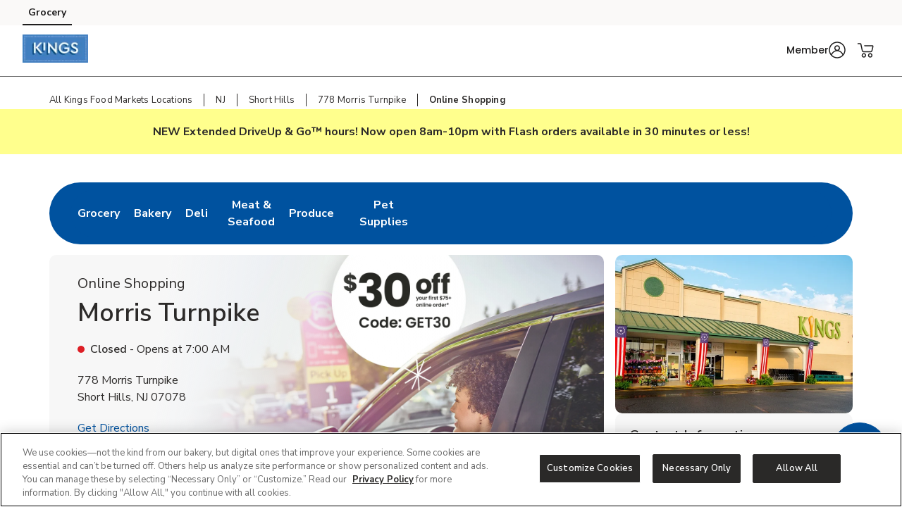

--- FILE ---
content_type: text/html; charset=utf-8
request_url: https://local.kingsfoodmarkets.com/nj/short-hills/778-morris-turnpike/grocery-delivery-pickup.html
body_size: 26076
content:
<!doctype html><html lang="en"><head><meta http-equiv="Content-Type" content="text/html; charset=utf-8"/><meta http-equiv="X-UA-Compatible" content="IE=edge"><link rel="dns-prefetch" href="//www.yext-pixel.com"><link rel="dns-prefetch" href="//a.cdnmktg.com"><link rel="dns-prefetch" href="//a.mktgcdn.com"><link rel="dns-prefetch" href="//dynl.mktgcdn.com"><link rel="dns-prefetch" href="//dynm.mktgcdn.com"><link rel="dns-prefetch" href="//www.google-analytics.com"><meta name="viewport" content="width=device-width, initial-scale=1, maximum-scale=5"><meta name="format-detection" content="telephone=no"><title>Grocery Delivery & Grocery Pickup Near Me in Short Hills, NJ | Kings Food Markets Grocery Delivery & PickUp</title><meta name="description" content="Grocery delivery and curbside grocery pickup services online in Short Hills and NJ are available at your local Kings Food Markets Grocery Delivery & PickUp, visit us online or download our app."><meta name="keywords" content=""><meta property="og:title" content="Grocery Delivery & Grocery Pickup Near Me in Short Hills, NJ | Kings Food Markets Grocery Delivery & PickUp"><meta property="og:description" content="Grocery delivery and curbside grocery pickup services online in Short Hills and NJ are available at your local Kings Food Markets Grocery Delivery & PickUp, visit us online or download our app."><meta property="og:image" content="https://dynl.mktgcdn.com/p/Un84mT7cZLoWfUQnHR26Q1GB0HMpderdd2lL3FuyLkE/150x150.png"><meta property="og:type" content="website"><meta property="og:url" content="https://local.kingsfoodmarkets.com/nj/short-hills/778-morris-turnpike/grocery-delivery-pickup.html"><meta name="twitter:card" content="summary"><link rel="canonical" href="https://local.kingsfoodmarkets.com/nj/short-hills/778-morris-turnpike/grocery-delivery-pickup.html" /><link rel="shortcut icon" href="../../../permanent-b0b701/assets/images/kings-logo-svg.350448f8.svg"><script>window.Yext = (function(Yext){Yext["BaseUrl"] = "../../../"; return Yext;})(window.Yext || {});</script><script>window.Yext = (function(Yext){Yext["locale"] = "en"; return Yext;})(window.Yext || {});</script><script>window.Yext = (function(Yext){Yext["isStaging"] = false; return Yext;})(window.Yext || {});</script><script id="monitoring-data" type="text/data">{"isStaging":false,"siteDomain":"local.kingsfoodmarkets.com","siteId":14713,"soyTemplateName":"locationEntity.intent_layout"}</script><link rel="preload" href="../../../permanent-b0b701/assets/fonts/NunitoSans-Bold.08e53a51.ttf" as="font" crossorigin="anonymous"><link rel="preload" href="../../../permanent-b0b701/assets/fonts/NunitoSans-Regular.4c8f4470.ttf" as="font" crossorigin="anonymous"><link rel="preload" href="../../../permanent-b0b701/assets/fonts/NunitoSans-SemiBold.bd318b58.ttf" as="font" crossorigin="anonymous"><script type="text/javascript">window.Yext = (function(Yext){Yext.ajaxEndpoint = 'www'; return Yext;})(window.Yext || {});</script><link rel="preload" as="style" href="https://www.kingsfoodmarkets.com/etc.clientlibs/wcax-core/clientlibs/clientlib-global-navigation/syndicate.min.css"><link rel="preload" as="style" href="https://www.kingsfoodmarkets.com/etc.clientlibs/wcax-core/clientlibs/clientlib-unified-header/kingsfoodmarkets.min.css"><meta name="geo.position" content="40.7224199;-74.3344599"><meta name="geo.placename" content="Short Hills,New Jersey"><link rel="dns-prefetch" href="//www.yext-pixel.com"><link rel="dns-prefetch" href="//a.cdnmktg.com"><link rel="dns-prefetch" href="//a.mktgcdn.com"><link rel="dns-prefetch" href="//dynl.mktgcdn.com"><link rel="dns-prefetch" href="//dynm.mktgcdn.com"><link rel="dns-prefetch" href="//www.google-analytics.com"><link rel="preload" as="style" href="../../../permanent-b0b701/local.kingsfoodmarkets.com/locationEntity/styles.2e8f1291.css"><link rel="stylesheet" type="text/css" href="../../../permanent-b0b701/local.kingsfoodmarkets.com/locationEntity/styles.2e8f1291.css"><script src="../../../permanent-b0b701/local.kingsfoodmarkets.com/locationEntity/en.9362544b.js" async defer data-webpack-inline></script><script type="text/javascript">window.Yext = (function(Yext){Yext.Profile = {"address":{"city":"Short Hills","countryCode":"US","extraDescription":null,"line1":"778 Morris Turnpike","line2":null,"line3":null,"postalCode":"07078","region":"NJ","sublocality":null},"addressHidden":false,"c_activeOnPages":true,"c_alcoholHeadings_Breadcrumbs":["Beer","Wine","Liquor"],"c_answer1":"Kings charges a standard grocery delivery fee of up to $9.95, depending on your selected delivery time slot and location. You can get free delivery on orders over $30 by subscribing to FreshPass®, Kings grocery delivery membership program. FreshPass costs $12.99/month or $99/year and includes unlimited free delivery, monthly savings, and exclusive perks.","c_answer2":"Yes! Kings at 778 Morris Turnpike, Short Hills, NJ offers convenient DriveUp \u0026 Go™ curbside grocery pickup. Shop online or in the app, choose a pickup time that works for you, and our team will bring your groceries right to your car.\n\u003cbr\u003e\nSkip the lines and save time—\n\u003ca href=\"https://www.kingsfoodmarkets.com/?storeId=3636\u0026preference=PICKUP\u0026icmpid=kin_yxt_r3_dugc_ih\" style=\"color:blue; text-decoration:underline;\"\u003eshop online now\u003c/a\u003e with DriveUp \u0026 Go™ at Kings!","c_answer3":"Yes! Kings located at 778 Morris Turnpike, Short Hills, NJ offers convenient Grocery Delivery during available delivery hours. Shop online, schedule a delivery window that works for you, and have fresh groceries brought right to your door.\n\u003cbr\u003e\nSkip the trip—\u003ca href=\"https://www.kingsfoodmarkets.com/?\u0026action=changeStore\u0026zipcode=07078\u0026modaltype=2\u0026activetab=2\u0026icmpid=kin_yxt_r3_delc_ih\" style=\"color:blue; text-decoration:underline;\"\u003eshop online now\u003c/a\u003e with Kings Grocery Delivery!","c_answer4":"DriveUp \u0026 Go™ at Kings makes curbside grocery pickup fast and easy:\n\u003cbr\u003e\n1: Shop online at Kings.com or in the app and select Pickup at checkout.\n\u003cbr\u003e\n2: Choose your preferred pickup time and fill your cart with fresh groceries, household essentials, and more.\n\u003cbr\u003e\n3: When your order is ready, you’ll receive a pickup notification.\n\u003cbr\u003e\n4: Drive to your selected store and park in a designated DriveUp \u0026 Go™ spot.\n\u003cbr\u003e\n5: Call the number on the sign, and a friendly store associate will bring your groceries out and load them into your car—no need to leave your vehicle!\n\u003cbr\u003e\nThis service is perfect for busy shoppers looking to save time while still getting the same great selection and savings as in-store shopping","c_answer5":"Yes! Kings offers same-day grocery delivery in most areas. When you shop online, you can choose from available delivery windows—including options as fast as within 30 minutes, depending on your location, order, and order time.\n\u003cbr\u003e\n\u003ca href=\"https://www.kingsfoodmarkets.com/lp/delivery.html\" style=\"color:blue; text-decoration:underline;\"\u003eCheck availability now\u003c/a\u003e","c_answer6":"Yes! You can edit or cancel your order up until the store begins preparing it. Simply log into your account, go to your order history, and select the order you want to change. If the order is already being prepared, changes may no longer be possible.","c_appPromotion":{"details":"Maximize your savings with the Kings Deals \u0026 Delivery app! Get all your deals, coupons, and rewards in one easy place with Top Members saving 35% weekly.* One app handles all your shopping needs, from planning your next store run to ordering DriveUp \u0026 Go™ or letting us deliver to you. Download and register to start saving.\n\u003cbr\u003e\n*For Kings for U™ savings details visit Kings for U™ Terms \u0026 Conditions kingsfoodmarkets.com/foru.","image":{"alternateText":"clip deals on the Kings for u™ app","height":600,"sourceUrl":"https://a.mktgcdn.com/p/Qy2JWrHbsua3p1wouzwOWyhnM4MWAJBarS7DwKgam3c/900x600.jpg","thumbnails":[{"height":600,"url":"//dynl.mktgcdn.com/p/Qy2JWrHbsua3p1wouzwOWyhnM4MWAJBarS7DwKgam3c/900x600.jpg","width":900},{"height":413,"url":"//dynl.mktgcdn.com/p/Qy2JWrHbsua3p1wouzwOWyhnM4MWAJBarS7DwKgam3c/619x413.jpg","width":619},{"height":400,"url":"//dynl.mktgcdn.com/p/Qy2JWrHbsua3p1wouzwOWyhnM4MWAJBarS7DwKgam3c/600x400.jpg","width":600},{"height":131,"url":"//dynl.mktgcdn.com/p/Qy2JWrHbsua3p1wouzwOWyhnM4MWAJBarS7DwKgam3c/196x131.jpg","width":196}],"url":"//dynl.mktgcdn.com/p/Qy2JWrHbsua3p1wouzwOWyhnM4MWAJBarS7DwKgam3c/900x600.jpg","width":900}},"c_appPromotionAndroid":"https://kingsfoodmarkets.onelink.me/pJ68/6jhj2spd","c_appPromotionITunes":"https://kingsfoodmarkets.onelink.me/pJ68/3odz55eq","c_appPromotionTitle":"Tap. Shop. Save","c_appPromotionTurnOffFilter":true,"c_associatedAlcoholStoreID":"3636-A","c_associatedBakeryStoreID":"3636-B","c_associatedCelebrationsID":"3636-C","c_associatedDeliStoreID":"3636-D","c_associatedEcommerceStoreID":"3636-E","c_associatedFloralStoreID":"3636-L","c_associatedMeatAndSeafoodStoreID":"3636-M","c_associatedPetRXStoreID":"3636-X","c_associatedProduceStoreID":"3636-R","c_bakeryAndDeliOrderAhead":false,"c_bakeryOrderAhead":false,"c_bannerAbv":"kin","c_bannerURLName":"kingsfoodmarkets","c_boarsHead":false,"c_boarsHeadDeli":false,"c_brandid":"16","c_brandifyBannerName":"Kings Food Markets","c_cityURLSlug":"short-hills","c_customCakes":false,"c_dUGGoLiveDate":{"day":13,"month":9,"year":2022},"c_dUGHours":{"holidayHours":null,"normalHours":[{"day":"MONDAY","intervals":[{"end":2000,"start":800}],"isClosed":false},{"day":"TUESDAY","intervals":[{"end":2000,"start":800}],"isClosed":false},{"day":"WEDNESDAY","intervals":[{"end":2000,"start":800}],"isClosed":false},{"day":"THURSDAY","intervals":[{"end":2000,"start":800}],"isClosed":false},{"day":"FRIDAY","intervals":[{"end":2000,"start":800}],"isClosed":false},{"day":"SATURDAY","intervals":[{"end":2000,"start":800}],"isClosed":false},{"day":"SUNDAY","intervals":[{"end":2000,"start":800}],"isClosed":false}]},"c_decoPacLink":"https://order.cakes.com/pbc/kings-super-markets-3636","c_decoPacLive":false,"c_defaultStoreID":"3636","c_deliOrderAhead":false,"c_departments":[{"clickthroughUrl":"https://www.kingsfoodmarkets.com/shop/aisles/bread-bakery.html?sort=\u0026loc=3636\u0026icmpid=kin_yxt_dpt_bakc_ih","description":"Bakery","image":{"alternateText":"Person holding a pie","height":700,"sourceUrl":"https://a.mktgcdn.com/p/Y3cRIc40M-iRuW1_RRo-0j-FUYfjY3Si1h4lbdSsm14/700x700.jpg","thumbnails":[{"height":700,"url":"//dynl.mktgcdn.com/p/Y3cRIc40M-iRuW1_RRo-0j-FUYfjY3Si1h4lbdSsm14/700x700.jpg","width":700},{"height":619,"url":"//dynl.mktgcdn.com/p/Y3cRIc40M-iRuW1_RRo-0j-FUYfjY3Si1h4lbdSsm14/619x619.jpg","width":619},{"height":450,"url":"//dynl.mktgcdn.com/p/Y3cRIc40M-iRuW1_RRo-0j-FUYfjY3Si1h4lbdSsm14/450x450.jpg","width":450},{"height":196,"url":"//dynl.mktgcdn.com/p/Y3cRIc40M-iRuW1_RRo-0j-FUYfjY3Si1h4lbdSsm14/196x196.jpg","width":196}],"url":"//dynl.mktgcdn.com/p/Y3cRIc40M-iRuW1_RRo-0j-FUYfjY3Si1h4lbdSsm14/700x700.jpg","width":700}},{"clickthroughUrl":"https://www.kingsfoodmarkets.com/shop/aisles/dairy-eggs-cheese.html?sort=\u0026loc=3636\u0026icmpid=kin_yxt_dpt_daic_ih","description":"Dairy","image":{"alternateText":"Egg, butter and milk","height":700,"sourceUrl":"https://a.mktgcdn.com/p/GQr8gYvCM4rODiexVzHssDw48Dx0HMFheotcWev7F1k/700x700.jpg","thumbnails":[{"height":700,"url":"//dynl.mktgcdn.com/p/GQr8gYvCM4rODiexVzHssDw48Dx0HMFheotcWev7F1k/700x700.jpg","width":700},{"height":619,"url":"//dynl.mktgcdn.com/p/GQr8gYvCM4rODiexVzHssDw48Dx0HMFheotcWev7F1k/619x619.jpg","width":619},{"height":450,"url":"//dynl.mktgcdn.com/p/GQr8gYvCM4rODiexVzHssDw48Dx0HMFheotcWev7F1k/450x450.jpg","width":450},{"height":196,"url":"//dynl.mktgcdn.com/p/GQr8gYvCM4rODiexVzHssDw48Dx0HMFheotcWev7F1k/196x196.jpg","width":196}],"url":"//dynl.mktgcdn.com/p/GQr8gYvCM4rODiexVzHssDw48Dx0HMFheotcWev7F1k/700x700.jpg","width":700}},{"clickthroughUrl":"https://www.kingsfoodmarkets.com/shop/aisles/deli.html?sort=\u0026loc=3636\u0026icmpid=kin_yxt_dpt_delc_ih","description":"Deli","image":{"alternateText":"Sandwiches and pasta","height":700,"sourceUrl":"https://a.mktgcdn.com/p/iuRxKM26LUqDC831NIbO_ZX9BpQJwAHstBwphI-SJS8/700x700.jpg","thumbnails":[{"height":700,"url":"//dynl.mktgcdn.com/p/iuRxKM26LUqDC831NIbO_ZX9BpQJwAHstBwphI-SJS8/700x700.jpg","width":700},{"height":619,"url":"//dynl.mktgcdn.com/p/iuRxKM26LUqDC831NIbO_ZX9BpQJwAHstBwphI-SJS8/619x619.jpg","width":619},{"height":450,"url":"//dynl.mktgcdn.com/p/iuRxKM26LUqDC831NIbO_ZX9BpQJwAHstBwphI-SJS8/450x450.jpg","width":450},{"height":196,"url":"//dynl.mktgcdn.com/p/iuRxKM26LUqDC831NIbO_ZX9BpQJwAHstBwphI-SJS8/196x196.jpg","width":196}],"url":"//dynl.mktgcdn.com/p/iuRxKM26LUqDC831NIbO_ZX9BpQJwAHstBwphI-SJS8/700x700.jpg","width":700}},{"clickthroughUrl":"https://www.kingsfoodmarkets.com/shop/aisles/flowers-cards-occasion.html?sort=\u0026loc=3636\u0026icmpid=kin_yxt_dpt_floc_ih","description":"Floral","image":{"alternateText":"Flowers in a vase","height":700,"sourceUrl":"https://a.mktgcdn.com/p/O6ipqPcOs-UHxaM3QgewwjwuQlqZTXUJYX0b4LHuSSU/700x700.jpg","thumbnails":[{"height":700,"url":"//dynl.mktgcdn.com/p/O6ipqPcOs-UHxaM3QgewwjwuQlqZTXUJYX0b4LHuSSU/700x700.jpg","width":700},{"height":619,"url":"//dynl.mktgcdn.com/p/O6ipqPcOs-UHxaM3QgewwjwuQlqZTXUJYX0b4LHuSSU/619x619.jpg","width":619},{"height":450,"url":"//dynl.mktgcdn.com/p/O6ipqPcOs-UHxaM3QgewwjwuQlqZTXUJYX0b4LHuSSU/450x450.jpg","width":450},{"height":196,"url":"//dynl.mktgcdn.com/p/O6ipqPcOs-UHxaM3QgewwjwuQlqZTXUJYX0b4LHuSSU/196x196.jpg","width":196}],"url":"//dynl.mktgcdn.com/p/O6ipqPcOs-UHxaM3QgewwjwuQlqZTXUJYX0b4LHuSSU/700x700.jpg","width":700}},{"clickthroughUrl":"https://www.kingsfoodmarkets.com/shop/aisles/frozen-foods.3636.html?icmpid=kin_yxt_dpt_froc_ih","description":"Frozen","image":{"alternateText":"Frozen fruit and yogurt","height":700,"sourceUrl":"https://a.mktgcdn.com/p/sx_wPYkLKBAp0cggQXteIkA03pqhVY9kgyQCzCqZK00/700x700.jpg","thumbnails":[{"height":700,"url":"//dynl.mktgcdn.com/p/sx_wPYkLKBAp0cggQXteIkA03pqhVY9kgyQCzCqZK00/700x700.jpg","width":700},{"height":619,"url":"//dynl.mktgcdn.com/p/sx_wPYkLKBAp0cggQXteIkA03pqhVY9kgyQCzCqZK00/619x619.jpg","width":619},{"height":450,"url":"//dynl.mktgcdn.com/p/sx_wPYkLKBAp0cggQXteIkA03pqhVY9kgyQCzCqZK00/450x450.jpg","width":450},{"height":196,"url":"//dynl.mktgcdn.com/p/sx_wPYkLKBAp0cggQXteIkA03pqhVY9kgyQCzCqZK00/196x196.jpg","width":196}],"url":"//dynl.mktgcdn.com/p/sx_wPYkLKBAp0cggQXteIkA03pqhVY9kgyQCzCqZK00/700x700.jpg","width":700}},{"clickthroughUrl":"https://www.kingsfoodmarkets.com?sort=\u0026loc=3636\u0026icmpid=kin_yxt_dpt_groc_ih","description":"Grocery","image":{"alternateText":"Noodles and Sauce","height":700,"sourceUrl":"https://a.mktgcdn.com/p/s_G_Y1mbfu5fosAaNgi-HFOAGWHYhvJPlwqHm3mVgiI/700x700.jpg","thumbnails":[{"height":700,"url":"//dynl.mktgcdn.com/p/s_G_Y1mbfu5fosAaNgi-HFOAGWHYhvJPlwqHm3mVgiI/700x700.jpg","width":700},{"height":619,"url":"//dynl.mktgcdn.com/p/s_G_Y1mbfu5fosAaNgi-HFOAGWHYhvJPlwqHm3mVgiI/619x619.jpg","width":619},{"height":450,"url":"//dynl.mktgcdn.com/p/s_G_Y1mbfu5fosAaNgi-HFOAGWHYhvJPlwqHm3mVgiI/450x450.jpg","width":450},{"height":196,"url":"//dynl.mktgcdn.com/p/s_G_Y1mbfu5fosAaNgi-HFOAGWHYhvJPlwqHm3mVgiI/196x196.jpg","width":196}],"url":"//dynl.mktgcdn.com/p/s_G_Y1mbfu5fosAaNgi-HFOAGWHYhvJPlwqHm3mVgiI/700x700.jpg","width":700}},{"clickthroughUrl":"https://www.kingsfoodmarkets.com/shop/aisles/meat-seafood/beef.html?sort=\u0026loc=3636\u0026icmpid=kin_yxt_dpt_frmc_ih","description":"Meat","image":{"alternateText":"Meat","height":700,"sourceUrl":"https://a.mktgcdn.com/p/MvnrZy1l2c8owh3GfSbXzBCqKUXnQDtoDcnjk-E7LTo/700x700.jpg","thumbnails":[{"height":700,"url":"//dynl.mktgcdn.com/p/MvnrZy1l2c8owh3GfSbXzBCqKUXnQDtoDcnjk-E7LTo/700x700.jpg","width":700},{"height":619,"url":"//dynl.mktgcdn.com/p/MvnrZy1l2c8owh3GfSbXzBCqKUXnQDtoDcnjk-E7LTo/619x619.jpg","width":619},{"height":450,"url":"//dynl.mktgcdn.com/p/MvnrZy1l2c8owh3GfSbXzBCqKUXnQDtoDcnjk-E7LTo/450x450.jpg","width":450},{"height":196,"url":"//dynl.mktgcdn.com/p/MvnrZy1l2c8owh3GfSbXzBCqKUXnQDtoDcnjk-E7LTo/196x196.jpg","width":196}],"url":"//dynl.mktgcdn.com/p/MvnrZy1l2c8owh3GfSbXzBCqKUXnQDtoDcnjk-E7LTo/700x700.jpg","width":700}},{"clickthroughUrl":"https://www.kingsfoodmarkets.com/shop/aisles/fruits-vegetables.html?sort=\u0026loc=3636\u0026icmpid=kin_yxt_dpt_frpc_ih","description":"Produce","image":{"alternateText":"Tomatoes","height":700,"sourceUrl":"https://a.mktgcdn.com/p/3BZm2l3JolKu_a_iFV6ar2mXJ6Fkghdx7pLhqTsNFcM/700x700.jpg","thumbnails":[{"height":700,"url":"//dynl.mktgcdn.com/p/3BZm2l3JolKu_a_iFV6ar2mXJ6Fkghdx7pLhqTsNFcM/700x700.jpg","width":700},{"height":619,"url":"//dynl.mktgcdn.com/p/3BZm2l3JolKu_a_iFV6ar2mXJ6Fkghdx7pLhqTsNFcM/619x619.jpg","width":619},{"height":450,"url":"//dynl.mktgcdn.com/p/3BZm2l3JolKu_a_iFV6ar2mXJ6Fkghdx7pLhqTsNFcM/450x450.jpg","width":450},{"height":196,"url":"//dynl.mktgcdn.com/p/3BZm2l3JolKu_a_iFV6ar2mXJ6Fkghdx7pLhqTsNFcM/196x196.jpg","width":196}],"url":"//dynl.mktgcdn.com/p/3BZm2l3JolKu_a_iFV6ar2mXJ6Fkghdx7pLhqTsNFcM/700x700.jpg","width":700}}],"c_division":"Mid-Atlantic","c_divname":"Mid-Atlantic","c_divnumber":"34","c_doorDash":false,"c_driveUpAndGo":true,"c_entity":"NAI","c_fAQCount":"6","c_fAQSection":[{"answer":"Kings charges a standard grocery delivery fee of up to $9.95, depending on your selected delivery time slot and location. You can get free delivery on orders over $30 by subscribing to FreshPass®, Kings grocery delivery membership program. FreshPass costs $12.99/month or $99/year and includes unlimited free delivery, monthly savings, and exclusive perks.","question":"How much does Kings charge for grocery delivery?"},{"answer":"Yes! Kings at 778 Morris Turnpike, Short Hills, NJ offers convenient DriveUp \u0026 Go™ curbside grocery pickup. Shop online or in the app, choose a pickup time that works for you, and our team will bring your groceries right to your car.\n\u003cbr\u003e\nSkip the lines and save time—\n\u003ca href=\"https://www.kingsfoodmarkets.com/?storeId=3636\u0026preference=PICKUP\u0026icmpid=kin_yxt_r3_dugc_ih\" style=\"color:blue; text-decoration:underline;\"\u003eshop online now\u003c/a\u003e with DriveUp \u0026 Go™ at Kings!","question":"Does Kings near me offer DriveUp \u0026 Go™ curbside pickup?"},{"answer":"Yes! Kings located at 778 Morris Turnpike, Short Hills, NJ offers convenient Grocery Delivery during available delivery hours. Shop online, schedule a delivery window that works for you, and have fresh groceries brought right to your door.\n\u003cbr\u003e\nSkip the trip—\u003ca href=\"https://www.kingsfoodmarkets.com/?\u0026action=changeStore\u0026zipcode=07078\u0026modaltype=2\u0026activetab=2\u0026icmpid=kin_yxt_r3_delc_ih\" style=\"color:blue; text-decoration:underline;\"\u003eshop online now\u003c/a\u003e with Kings Grocery Delivery!","question":"Does Kings near me offer Grocery Delivery?"},{"answer":"DriveUp \u0026 Go™ at Kings makes curbside grocery pickup fast and easy:\n\u003cbr\u003e\n1: Shop online at Kings.com or in the app and select Pickup at checkout.\n\u003cbr\u003e\n2: Choose your preferred pickup time and fill your cart with fresh groceries, household essentials, and more.\n\u003cbr\u003e\n3: When your order is ready, you’ll receive a pickup notification.\n\u003cbr\u003e\n4: Drive to your selected store and park in a designated DriveUp \u0026 Go™ spot.\n\u003cbr\u003e\n5: Call the number on the sign, and a friendly store associate will bring your groceries out and load them into your car—no need to leave your vehicle!\n\u003cbr\u003e\nThis service is perfect for busy shoppers looking to save time while still getting the same great selection and savings as in-store shopping","question":"How does DriveUp \u0026 Go™ curbside grocery pickup work at Kings?"},{"answer":"Yes! Kings offers same-day grocery delivery in most areas. When you shop online, you can choose from available delivery windows—including options as fast as within 30 minutes, depending on your location, order, and order time.\n\u003cbr\u003e\n\u003ca href=\"https://www.kingsfoodmarkets.com/lp/delivery.html\" style=\"color:blue; text-decoration:underline;\"\u003eCheck availability now\u003c/a\u003e","question":"Can I get same-day grocery delivery from Kings?"},{"answer":"Yes! You can edit or cancel your order up until the store begins preparing it. Simply log into your account, go to your order history, and select the order you want to change. If the order is already being prepared, changes may no longer be possible.","question":"Can I modify or cancel my Kings delivery or pickup order?"}],"c_flashStore":true,"c_googleCIDURL":"https://maps.google.com/maps?cid=5653738610298007003","c_groceryBrand":"Kings","c_groceryDelivery":true,"c_groceryDeliveryGoLiveDate":{"day":13,"month":9,"year":2022},"c_groceryID":"3636","c_groceryURLSlug":"778-morris-turnpike","c_hasAlcohol":true,"c_hasBakery":true,"c_hasCelebrations":true,"c_hasDeli":true,"c_hasDeliSubIntent":["Chicken"],"c_hasEcommerce":true,"c_hasFloral":true,"c_hasHoliday":true,"c_hasMeatAndSeafood":true,"c_hasOwnedFuelStation":false,"c_hasPetRX":true,"c_hasPharmacy":false,"c_hasProduce":true,"c_heroCTA1":{"decoPacEnabled":null,"noFollow":null,"oAEnabled":null,"text":"Weekly Ad","url":"https://www.kingsfoodmarkets.com/set-store.html?storeId=3636\u0026target=weeklyad"},"c_heroCTA2":{"decoPacEnabled":null,"noFollow":true,"oAEnabled":null,"text":"Shop Now","url":"https://www.kingsfoodmarkets.com/?storeId=3636\u0026preference=PICKUP\u0026icmpid=kin_yxt_r3h2_dugc_ih"},"c_heroCampaign":"r3","c_heroImage":{"image":{"alternateText":"Kings DriveUp \u0026 Go","height":2667,"sourceUrl":"https://a.mktgcdn.com/p/WKf5uXHT_ZRjbF0rOQclLGql54zM2k8hJzA5B9UZgt8/10667x2667.jpg","thumbnails":[{"height":2667,"url":"//dynl.mktgcdn.com/p/WKf5uXHT_ZRjbF0rOQclLGql54zM2k8hJzA5B9UZgt8/10667x2667.jpg","width":10667},{"height":475,"url":"//dynl.mktgcdn.com/p/WKf5uXHT_ZRjbF0rOQclLGql54zM2k8hJzA5B9UZgt8/1900x475.jpg","width":1900},{"height":155,"url":"//dynl.mktgcdn.com/p/WKf5uXHT_ZRjbF0rOQclLGql54zM2k8hJzA5B9UZgt8/619x155.jpg","width":619},{"height":150,"url":"//dynl.mktgcdn.com/p/WKf5uXHT_ZRjbF0rOQclLGql54zM2k8hJzA5B9UZgt8/600x150.jpg","width":600},{"height":49,"url":"//dynl.mktgcdn.com/p/WKf5uXHT_ZRjbF0rOQclLGql54zM2k8hJzA5B9UZgt8/196x49.jpg","width":196}],"url":"//dynl.mktgcdn.com/p/WKf5uXHT_ZRjbF0rOQclLGql54zM2k8hJzA5B9UZgt8/10667x2667.jpg","width":10667}},"c_isSubIntent":false,"c_linkedEntityList":["20651142","54351875","54351877","1070361037","1083860187","1016488793","26096103","54351910","46992404","64650446","2010358136"],"c_linkedMarketingModule":["38451068","40457169","50884170"],"c_linkedServicesEntities":["30081302","38455183","30081237","30081243","30081253","30081260","30081259","30081235"],"c_live":true,"c_localPagesDisclaimer":"{\"root\":{\"type\":\"root\",\"direction\":\"ltr\",\"format\":\"\",\"indent\":0,\"children\":[{\"type\":\"paragraph\",\"direction\":\"ltr\",\"format\":\"left\",\"indent\":0,\"children\":[{\"type\":\"text\",\"detail\":0,\"format\":1,\"mode\":\"normal\",\"style\":\"\",\"text\":\"$30 Off\",\"version\":1},{\"type\":\"linebreak\",\"version\":1},{\"type\":\"text\",\"detail\":0,\"format\":0,\"mode\":\"normal\",\"style\":\"\",\"text\":\"on your first DriveUp \\u0026 Go™ order when you spend $75 or more**\",\"version\":1},{\"type\":\"linebreak\",\"version\":1},{\"type\":\"text\",\"detail\":0,\"format\":0,\"mode\":\"normal\",\"style\":\"\",\"text\":\"Enter Promo Code GET30  at checkout\",\"version\":1},{\"type\":\"linebreak\",\"version\":1}],\"version\":1},{\"type\":\"paragraph\",\"direction\":\"ltr\",\"format\":\"\",\"indent\":0,\"children\":[{\"type\":\"text\",\"detail\":0,\"format\":0,\"mode\":\"normal\",\"style\":\"\",\"text\":\"TO SAVE $30 YOU MUST SPEND $75 OR MORE IN A SINGLE TRANSACTION FOR YOUR FIRST ONLINE PICKUP OR DELIVERY ORDER OF QUALIFYING ITEMS PURCHASED VIA A COMPANY-OWNED CHANNEL (i.e. THE \",\"version\":1},{\"type\":\"text\",\"detail\":0,\"format\":0,\"mode\":\"token\",\"style\":\"\",\"text\":\"Kings\",\"version\":1},{\"type\":\"text\",\"detail\":0,\"format\":0,\"mode\":\"normal\",\"style\":\"\",\"text\":\" WEBSITE OR MOBILE APP). OFFER DOES NOT APPLY TO ONLINE ORDERS PLACED THROUGH A THIRD-PARTY SUCH AS Instacart, UberEats, DoorDash, ETC. OR ON ORDERS SCHEDULED FOR PICKUP OR DELIVERY AFTER THE OFFER EXPIRATION DATE. Must select PICKUP or DELIVERY option and enter Promo Code SAVE30 at checkout. VALID FOR 1ST TIME ONLINE GROCERY ORDER. LIMIT 1 TIME USE PER HOUSEHOLD ONLY. Eligibility and prior promo code usage will be validated before final application to Order. If we identify from user information submitted or obtained with Order that Promo Code has previously been used by user or household, submission by user is ineligible for promotion and Promo Code will be invalidated for submitted Order. This determination will be at our sole discretion and user of invalidated Promo Code will receive a message that coupon has been invalidated prior to Order finalization. Minimum purchase amount is calculated based on subtotal of all qualifying items at checkout after deduction of all other promotions, offers, discounts, and savings and excludes alcoholic beverages, tobacco, and fluid dairy products, bottle/container deposits, and any fees, charges, and taxes. Offer may not be combined with any other promotion, offer, discount or savings and other restrictions may apply. We reserve the right to modify or cancel offers/orders and/or to correct typographical, pictorial, and other ad or pricing errors. Please review our Online Ordering Services Terms for specific information related to online delivery and pickup purchases.\",\"version\":1}],\"version\":1}],\"version\":1}}","c_locatorCategory2":"Kings Food Market","c_marketplaceEnabled":true,"c_marketplaceGoLiveDate":{"day":11,"month":10,"year":2023},"c_metaInformation":{"description":"Grocery delivery and curbside grocery pickup services online in Short Hills and NJ are available at your local Kings Food Markets Grocery Delivery \u0026 PickUp, visit us online or download our app.","keywords":null,"title":"Grocery Delivery \u0026 Grocery Pickup Near Me in Short Hills, NJ | Kings Food Markets Grocery Delivery \u0026 PickUp"},"c_newBreadcrumbs":"Online Shopping","c_newCategoryCarousel":[{"carousel":[{"analyticsName":"ECMarketplace","cTALabel":"Shop Now","cTALink":"https://www.kingsfoodmarkets.com/shop/product-details.970556721.html?storeId=3636\u0026preference=INSTORE\u0026icmpid=kin_yxt_r3_markc_ih","description":null,"image":{"image":{"alternateText":"Bay Valley Foods Custom Nacho Cheese Sauce - 140 Ounce. (Pack of 4)","height":2000,"thumbnails":[{"height":2000,"url":"//dynl.mktgcdn.com/p/cIhlYWDCTIPRevYWJ_3yWIox8RSi2bK5nF6tGzk7faU/2000x2000.jpg","width":2000},{"height":1900,"url":"//dynl.mktgcdn.com/p/cIhlYWDCTIPRevYWJ_3yWIox8RSi2bK5nF6tGzk7faU/1900x1900.jpg","width":1900},{"height":619,"url":"//dynl.mktgcdn.com/p/cIhlYWDCTIPRevYWJ_3yWIox8RSi2bK5nF6tGzk7faU/619x619.jpg","width":619},{"height":450,"url":"//dynl.mktgcdn.com/p/cIhlYWDCTIPRevYWJ_3yWIox8RSi2bK5nF6tGzk7faU/450x450.jpg","width":450},{"height":196,"url":"//dynl.mktgcdn.com/p/cIhlYWDCTIPRevYWJ_3yWIox8RSi2bK5nF6tGzk7faU/196x196.jpg","width":196}],"url":"//dynl.mktgcdn.com/p/cIhlYWDCTIPRevYWJ_3yWIox8RSi2bK5nF6tGzk7faU/2000x2000.jpg","width":2000}},"price":null,"title":"Bay Valley Foods Custom Nacho Cheese Sauce - 140 Ounce. (Pack of 4)"},{"analyticsName":"ECMarketplace","cTALabel":"Shop Now","cTALink":"https://www.kingsfoodmarkets.com/shop/product-details.970554357.html?storeId=3636\u0026preference=INSTORE\u0026icmpid=kin_yxt_r3_markc_ih","description":null,"image":{"image":{"alternateText":"Wonderful Roasted and Salted Pistachio - 8 Ounce (Pack of 10)","height":2000,"thumbnails":[{"height":2000,"url":"//dynl.mktgcdn.com/p/WmdRfM0rhcnAhsxZ0FOnBhCVztqtNfYh0tZk1QsbjyY/2000x2000.jpg","width":2000},{"height":1900,"url":"//dynl.mktgcdn.com/p/WmdRfM0rhcnAhsxZ0FOnBhCVztqtNfYh0tZk1QsbjyY/1900x1900.jpg","width":1900},{"height":619,"url":"//dynl.mktgcdn.com/p/WmdRfM0rhcnAhsxZ0FOnBhCVztqtNfYh0tZk1QsbjyY/619x619.jpg","width":619},{"height":450,"url":"//dynl.mktgcdn.com/p/WmdRfM0rhcnAhsxZ0FOnBhCVztqtNfYh0tZk1QsbjyY/450x450.jpg","width":450},{"height":196,"url":"//dynl.mktgcdn.com/p/WmdRfM0rhcnAhsxZ0FOnBhCVztqtNfYh0tZk1QsbjyY/196x196.jpg","width":196}],"url":"//dynl.mktgcdn.com/p/WmdRfM0rhcnAhsxZ0FOnBhCVztqtNfYh0tZk1QsbjyY/2000x2000.jpg","width":2000}},"price":null,"title":"Wonderful Roasted and Salted Pistachio - 8 Ounce (Pack of 10)"},{"analyticsName":"ECMarketplace","cTALabel":"Shop Now","cTALink":"https://www.kingsfoodmarkets.com/shop/product-details.970538127.html?storeId=3636\u0026preference=INSTORE\u0026icmpid=kin_yxt_r3_markc_ih","description":null,"image":{"image":{"alternateText":"Chocolate Covered Sunflower Seeds Multicolored Candy Coated Treats (Pack of 24)","height":2000,"thumbnails":[{"height":2000,"url":"//dynl.mktgcdn.com/p/ZDvEGYXevDhy9v6Cgc3EBc2cT9IwJnidasiaeE2QrAc/2000x2000.jpg","width":2000},{"height":1900,"url":"//dynl.mktgcdn.com/p/ZDvEGYXevDhy9v6Cgc3EBc2cT9IwJnidasiaeE2QrAc/1900x1900.jpg","width":1900},{"height":619,"url":"//dynl.mktgcdn.com/p/ZDvEGYXevDhy9v6Cgc3EBc2cT9IwJnidasiaeE2QrAc/619x619.jpg","width":619},{"height":450,"url":"//dynl.mktgcdn.com/p/ZDvEGYXevDhy9v6Cgc3EBc2cT9IwJnidasiaeE2QrAc/450x450.jpg","width":450},{"height":196,"url":"//dynl.mktgcdn.com/p/ZDvEGYXevDhy9v6Cgc3EBc2cT9IwJnidasiaeE2QrAc/196x196.jpg","width":196}],"url":"//dynl.mktgcdn.com/p/ZDvEGYXevDhy9v6Cgc3EBc2cT9IwJnidasiaeE2QrAc/2000x2000.jpg","width":2000}},"price":null,"title":"Chocolate Covered Sunflower Seeds Candy Coated Treats (Pack of 24)"},{"analyticsName":"ECMarketplace","cTALabel":"Shop Now","cTALink":"https://www.kingsfoodmarkets.com/shop/product-details.970504640.html?storeId=3636\u0026preference=INSTORE\u0026icmpid=kin_yxt_r3_markc_ih","description":null,"image":{"image":{"alternateText":"Country Archer - Jerky Turkey Hickory Smoked Gluten Free 2.5 oz (Pack of 12)","height":2000,"thumbnails":[{"height":2000,"url":"//dynl.mktgcdn.com/p/aL9MFzeM7MddioCVEVIEMTyAHzbOFnbonAEqkX6eft8/2000x2000.jpg","width":2000},{"height":1900,"url":"//dynl.mktgcdn.com/p/aL9MFzeM7MddioCVEVIEMTyAHzbOFnbonAEqkX6eft8/1900x1900.jpg","width":1900},{"height":619,"url":"//dynl.mktgcdn.com/p/aL9MFzeM7MddioCVEVIEMTyAHzbOFnbonAEqkX6eft8/619x619.jpg","width":619},{"height":450,"url":"//dynl.mktgcdn.com/p/aL9MFzeM7MddioCVEVIEMTyAHzbOFnbonAEqkX6eft8/450x450.jpg","width":450},{"height":196,"url":"//dynl.mktgcdn.com/p/aL9MFzeM7MddioCVEVIEMTyAHzbOFnbonAEqkX6eft8/196x196.jpg","width":196}],"url":"//dynl.mktgcdn.com/p/aL9MFzeM7MddioCVEVIEMTyAHzbOFnbonAEqkX6eft8/2000x2000.jpg","width":2000}},"price":null,"title":"Country Archer - Jerky Turkey Hickory Smoked Gluten Free 2.5 oz (Pack of 12)"},{"analyticsName":"ECMarketplace","cTALabel":"Shop Now","cTALink":"https://www.kingsfoodmarkets.com/shop/product-details.970599860.html?storeId=3636\u0026preference=INSTORE\u0026icmpid=kin_yxt_r3_markc_ih","description":null,"image":{"image":{"alternateText":"Famous Amos Chocolate Chip - 2 OZ (Pack of 36)","height":3100,"thumbnails":[{"height":3100,"url":"//dynl.mktgcdn.com/p/t9VtNnmTI8-NZG4U9KpwjajQWMg7DIloVwgGI03OEJw/3100x3100.jpg","width":3100},{"height":1900,"url":"//dynl.mktgcdn.com/p/t9VtNnmTI8-NZG4U9KpwjajQWMg7DIloVwgGI03OEJw/1900x1900.jpg","width":1900},{"height":619,"url":"//dynl.mktgcdn.com/p/t9VtNnmTI8-NZG4U9KpwjajQWMg7DIloVwgGI03OEJw/619x619.jpg","width":619},{"height":450,"url":"//dynl.mktgcdn.com/p/t9VtNnmTI8-NZG4U9KpwjajQWMg7DIloVwgGI03OEJw/450x450.jpg","width":450},{"height":196,"url":"//dynl.mktgcdn.com/p/t9VtNnmTI8-NZG4U9KpwjajQWMg7DIloVwgGI03OEJw/196x196.jpg","width":196}],"url":"//dynl.mktgcdn.com/p/t9VtNnmTI8-NZG4U9KpwjajQWMg7DIloVwgGI03OEJw/3100x3100.jpg","width":3100}},"price":null,"title":"Famous Amos Chocolate Chip - 2 OZ (Pack of 36)"},{"analyticsName":"ECMarketplace","cTALabel":"Shop Now","cTALink":"https://www.kingsfoodmarkets.com/shop/product-details.970494550.html?storeId=3636\u0026preference=INSTORE\u0026icmpid=kin_yxt_r3_markc_ih","description":null,"image":{"image":{"alternateText":"Frontera Tortilla Chips Authentic Taqueria - 12 oz (Pack of 12)","height":2000,"thumbnails":[{"height":2000,"url":"//dynl.mktgcdn.com/p/RaMS-0ql0IFSBLdY6abkL7U5swzC5t--C8zhMKYeWZE/2000x2000.jpg","width":2000},{"height":1900,"url":"//dynl.mktgcdn.com/p/RaMS-0ql0IFSBLdY6abkL7U5swzC5t--C8zhMKYeWZE/1900x1900.jpg","width":1900},{"height":619,"url":"//dynl.mktgcdn.com/p/RaMS-0ql0IFSBLdY6abkL7U5swzC5t--C8zhMKYeWZE/619x619.jpg","width":619},{"height":450,"url":"//dynl.mktgcdn.com/p/RaMS-0ql0IFSBLdY6abkL7U5swzC5t--C8zhMKYeWZE/450x450.jpg","width":450},{"height":196,"url":"//dynl.mktgcdn.com/p/RaMS-0ql0IFSBLdY6abkL7U5swzC5t--C8zhMKYeWZE/196x196.jpg","width":196}],"url":"//dynl.mktgcdn.com/p/RaMS-0ql0IFSBLdY6abkL7U5swzC5t--C8zhMKYeWZE/2000x2000.jpg","width":2000}},"price":null,"title":"Frontera Tortilla Chips Authentic Taqueria - 12 oz (Pack of 12)"},{"analyticsName":"ECMarketplace","cTALabel":"Shop Now","cTALink":"https://www.kingsfoodmarkets.com/shop/product-details.970514934.html?storeId=3636\u0026preference=INSTORE\u0026icmpid=kin_yxt_r3_markc_ih","description":null,"image":{"image":{"alternateText":"Herdez - Salsa Chipotle Creamy 15.3 oz (Pack of 6)","height":1600,"thumbnails":[{"height":1600,"url":"//dynl.mktgcdn.com/p/Keud49krBSpmFZBM8DGwKJTp6J1o5iPvRkT56kdzZqI/1600x1600.jpg","width":1600},{"height":619,"url":"//dynl.mktgcdn.com/p/Keud49krBSpmFZBM8DGwKJTp6J1o5iPvRkT56kdzZqI/619x619.jpg","width":619},{"height":450,"url":"//dynl.mktgcdn.com/p/Keud49krBSpmFZBM8DGwKJTp6J1o5iPvRkT56kdzZqI/450x450.jpg","width":450},{"height":196,"url":"//dynl.mktgcdn.com/p/Keud49krBSpmFZBM8DGwKJTp6J1o5iPvRkT56kdzZqI/196x196.jpg","width":196}],"url":"//dynl.mktgcdn.com/p/Keud49krBSpmFZBM8DGwKJTp6J1o5iPvRkT56kdzZqI/1600x1600.jpg","width":1600}},"price":null,"title":"Herdez - Salsa Chipotle Creamy 15.3 oz (Pack of 6)"},{"analyticsName":"ECMarketplace","cTALabel":"Shop Now","cTALink":"https://www.kingsfoodmarkets.com/shop/product-details.970564523.html?storeId=3636\u0026preference=INSTORE\u0026icmpid=kin_yxt_r3_markc_ih","description":null,"image":{"image":{"alternateText":"Hk Anderson Peanut Butter Filled Pretzel Nugget - 24 Ounce (Pack of 8)","height":2000,"thumbnails":[{"height":2000,"url":"//dynl.mktgcdn.com/p/3NCXqNw3DTAUw9-tR9ocfnrB53ODIhDE0keBx9tsQt4/2000x2000.jpg","width":2000},{"height":1900,"url":"//dynl.mktgcdn.com/p/3NCXqNw3DTAUw9-tR9ocfnrB53ODIhDE0keBx9tsQt4/1900x1900.jpg","width":1900},{"height":619,"url":"//dynl.mktgcdn.com/p/3NCXqNw3DTAUw9-tR9ocfnrB53ODIhDE0keBx9tsQt4/619x619.jpg","width":619},{"height":450,"url":"//dynl.mktgcdn.com/p/3NCXqNw3DTAUw9-tR9ocfnrB53ODIhDE0keBx9tsQt4/450x450.jpg","width":450},{"height":196,"url":"//dynl.mktgcdn.com/p/3NCXqNw3DTAUw9-tR9ocfnrB53ODIhDE0keBx9tsQt4/196x196.jpg","width":196}],"url":"//dynl.mktgcdn.com/p/3NCXqNw3DTAUw9-tR9ocfnrB53ODIhDE0keBx9tsQt4/2000x2000.jpg","width":2000}},"price":null,"title":"Hk Anderson Peanut Butter Filled Pretzel Nugget - 24 Ounce (Pack of 8)"},{"analyticsName":"ECMarketplace","cTALabel":"Shop Now","cTALink":"https://www.kingsfoodmarkets.com/shop/product-details.970564914.html?storeId=3636\u0026preference=INSTORE\u0026icmpid=kin_yxt_r3_markc_ih","description":null,"image":{"image":{"alternateText":"Wiley Wallaby Red Liquorice - 24 Ounce (Pack of 10)","height":2000,"thumbnails":[{"height":2000,"url":"//dynl.mktgcdn.com/p/Tz0LeIWMeLtjVMwxkHxdOdXvwR3xFdLnV0F-h52fp1c/2000x2000.jpg","width":2000},{"height":1900,"url":"//dynl.mktgcdn.com/p/Tz0LeIWMeLtjVMwxkHxdOdXvwR3xFdLnV0F-h52fp1c/1900x1900.jpg","width":1900},{"height":619,"url":"//dynl.mktgcdn.com/p/Tz0LeIWMeLtjVMwxkHxdOdXvwR3xFdLnV0F-h52fp1c/619x619.jpg","width":619},{"height":450,"url":"//dynl.mktgcdn.com/p/Tz0LeIWMeLtjVMwxkHxdOdXvwR3xFdLnV0F-h52fp1c/450x450.jpg","width":450},{"height":196,"url":"//dynl.mktgcdn.com/p/Tz0LeIWMeLtjVMwxkHxdOdXvwR3xFdLnV0F-h52fp1c/196x196.jpg","width":196}],"url":"//dynl.mktgcdn.com/p/Tz0LeIWMeLtjVMwxkHxdOdXvwR3xFdLnV0F-h52fp1c/2000x2000.jpg","width":2000}},"price":null,"title":"Wiley Wallaby Red Liquorice - 24 Ounce (Pack of 10)"}]}],"c_newHeroCTA1":{"decoPacEnabled":null,"noFollow":true,"oAEnabled":null,"text":"View Weekly Ad","url":"https://www.kingsfoodmarkets.com/set-store.html?storeId=3636\u0026target=weeklyad"},"c_newHeroCTA2":{"decoPacEnabled":null,"noFollow":true,"oAEnabled":null,"text":"Shop Now","url":"https://www.kingsfoodmarkets.com/?storeId=3636\u0026zipcode=07078\u0026preference=PICKUP\u0026icmpid=kin_yxt_r3h2_dugc_ih"},"c_newHeroImage":{"image":{"alternateText":"thirty dollars off on your first online order of seventy five dollars or more","height":1098,"thumbnails":[{"height":1098,"url":"//dynl.mktgcdn.com/p/je6lxJKkkbt0gvMOXKCfSW_mSf1pb8deWKrSmWe9jRc/2475x1098.jpg","width":2475},{"height":843,"url":"//dynl.mktgcdn.com/p/je6lxJKkkbt0gvMOXKCfSW_mSf1pb8deWKrSmWe9jRc/1900x843.jpg","width":1900},{"height":275,"url":"//dynl.mktgcdn.com/p/je6lxJKkkbt0gvMOXKCfSW_mSf1pb8deWKrSmWe9jRc/619x275.jpg","width":619},{"height":266,"url":"//dynl.mktgcdn.com/p/je6lxJKkkbt0gvMOXKCfSW_mSf1pb8deWKrSmWe9jRc/600x266.jpg","width":600},{"height":87,"url":"//dynl.mktgcdn.com/p/je6lxJKkkbt0gvMOXKCfSW_mSf1pb8deWKrSmWe9jRc/196x87.jpg","width":196}],"url":"//dynl.mktgcdn.com/p/je6lxJKkkbt0gvMOXKCfSW_mSf1pb8deWKrSmWe9jRc/2475x1098.jpg","width":2475}},"c_notificationBanner":"NEW Extended DriveUp \u0026 Go™ hours!  Now open 8am-10pm with Flash orders available in 30 minutes or less!","c_ownBrandsSection":[{"analyticsName":"ECMarketplace","cTA":{"label":"Shop Now","link":"https://www.kingsfoodmarkets.com/shop/product-details.970661673.html?storeId=3636\u0026preference=INSTORE\u0026icmpid=kin_yxt_r3_markc_ih","linkType":"Other"},"description":null,"image":{"image":{"alternateText":"Centrum Multigummies","height":2000,"thumbnails":[{"height":2000,"url":"//dynl.mktgcdn.com/p/vJsGqmfGG3McCK-tMXdxicFKr5fQ3JPndVKj8HF2p2s/2000x2000.jpg","width":2000},{"height":1900,"url":"//dynl.mktgcdn.com/p/vJsGqmfGG3McCK-tMXdxicFKr5fQ3JPndVKj8HF2p2s/1900x1900.jpg","width":1900},{"height":619,"url":"//dynl.mktgcdn.com/p/vJsGqmfGG3McCK-tMXdxicFKr5fQ3JPndVKj8HF2p2s/619x619.jpg","width":619},{"height":450,"url":"//dynl.mktgcdn.com/p/vJsGqmfGG3McCK-tMXdxicFKr5fQ3JPndVKj8HF2p2s/450x450.jpg","width":450},{"height":196,"url":"//dynl.mktgcdn.com/p/vJsGqmfGG3McCK-tMXdxicFKr5fQ3JPndVKj8HF2p2s/196x196.jpg","width":196}],"url":"//dynl.mktgcdn.com/p/vJsGqmfGG3McCK-tMXdxicFKr5fQ3JPndVKj8HF2p2s/2000x2000.jpg","width":2000}},"price":null,"title":"Centrum Multigummies"},{"analyticsName":"ECMarketplace","cTA":{"label":"Shop Now","link":"https://www.kingsfoodmarkets.com/shop/product-details.970664925.html?storeId=3636\u0026preference=INSTORE\u0026icmpid=kin_yxt_r3_markc_ih","linkType":"Other"},"description":null,"image":{"image":{"alternateText":"Spring Valley Women's Probiotic","height":2000,"thumbnails":[{"height":2000,"url":"//dynl.mktgcdn.com/p/DLJLZfpbTzPj-2-fs7mmoHBDvZS5H7q1eaRbEM_Oss8/2000x2000.jpg","width":2000},{"height":1900,"url":"//dynl.mktgcdn.com/p/DLJLZfpbTzPj-2-fs7mmoHBDvZS5H7q1eaRbEM_Oss8/1900x1900.jpg","width":1900},{"height":619,"url":"//dynl.mktgcdn.com/p/DLJLZfpbTzPj-2-fs7mmoHBDvZS5H7q1eaRbEM_Oss8/619x619.jpg","width":619},{"height":450,"url":"//dynl.mktgcdn.com/p/DLJLZfpbTzPj-2-fs7mmoHBDvZS5H7q1eaRbEM_Oss8/450x450.jpg","width":450},{"height":196,"url":"//dynl.mktgcdn.com/p/DLJLZfpbTzPj-2-fs7mmoHBDvZS5H7q1eaRbEM_Oss8/196x196.jpg","width":196}],"url":"//dynl.mktgcdn.com/p/DLJLZfpbTzPj-2-fs7mmoHBDvZS5H7q1eaRbEM_Oss8/2000x2000.jpg","width":2000}},"price":null,"title":"Spring Valley Women's Probiotic"},{"analyticsName":"ECMarketplace","cTA":{"label":"Shop Now","link":"https://www.kingsfoodmarkets.com/shop/product-details.970583523.html?storeId=3636\u0026preference=INSTORE\u0026icmpid=kin_yxt_r3_markc_ih","linkType":"Other"},"description":null,"image":{"image":{"alternateText":"Morning Recovery 12 Pack","height":2000,"thumbnails":[{"height":2000,"url":"//dynl.mktgcdn.com/p/9gGLFHdPUYe-twAy_8x2yp0By1Z-KeLv1uG40ZIUEGk/2000x2000.jpg","width":2000},{"height":1900,"url":"//dynl.mktgcdn.com/p/9gGLFHdPUYe-twAy_8x2yp0By1Z-KeLv1uG40ZIUEGk/1900x1900.jpg","width":1900},{"height":619,"url":"//dynl.mktgcdn.com/p/9gGLFHdPUYe-twAy_8x2yp0By1Z-KeLv1uG40ZIUEGk/619x619.jpg","width":619},{"height":450,"url":"//dynl.mktgcdn.com/p/9gGLFHdPUYe-twAy_8x2yp0By1Z-KeLv1uG40ZIUEGk/450x450.jpg","width":450},{"height":196,"url":"//dynl.mktgcdn.com/p/9gGLFHdPUYe-twAy_8x2yp0By1Z-KeLv1uG40ZIUEGk/196x196.jpg","width":196}],"url":"//dynl.mktgcdn.com/p/9gGLFHdPUYe-twAy_8x2yp0By1Z-KeLv1uG40ZIUEGk/2000x2000.jpg","width":2000}},"price":null,"title":"Morning Recovery 12 Pack"},{"analyticsName":"ECMarketplace","cTA":{"label":"Shop Now","link":"https://www.kingsfoodmarkets.com/shop/product-details.970661678.html?storeId=3636\u0026preference=INSTORE\u0026icmpid=kin_yxt_r3_markc_ih","linkType":"Other"},"description":null,"image":{"image":{"alternateText":"Centrum Women 50+","height":2000,"thumbnails":[{"height":2000,"url":"//dynl.mktgcdn.com/p/03WEbmqHTx_SF3cm2ydhDnoJyaWMaNLk1WQOH6o0ZAI/2000x2000.jpg","width":2000},{"height":1900,"url":"//dynl.mktgcdn.com/p/03WEbmqHTx_SF3cm2ydhDnoJyaWMaNLk1WQOH6o0ZAI/1900x1900.jpg","width":1900},{"height":619,"url":"//dynl.mktgcdn.com/p/03WEbmqHTx_SF3cm2ydhDnoJyaWMaNLk1WQOH6o0ZAI/619x619.jpg","width":619},{"height":450,"url":"//dynl.mktgcdn.com/p/03WEbmqHTx_SF3cm2ydhDnoJyaWMaNLk1WQOH6o0ZAI/450x450.jpg","width":450},{"height":196,"url":"//dynl.mktgcdn.com/p/03WEbmqHTx_SF3cm2ydhDnoJyaWMaNLk1WQOH6o0ZAI/196x196.jpg","width":196}],"url":"//dynl.mktgcdn.com/p/03WEbmqHTx_SF3cm2ydhDnoJyaWMaNLk1WQOH6o0ZAI/2000x2000.jpg","width":2000}},"price":null,"title":"Centrum Women 50+"},{"analyticsName":"ECMarketplace","cTA":{"label":"Shop Now","link":"https://www.kingsfoodmarkets.com/shop/product-details.970472311.html?storeId=3636\u0026preference=INSTORE\u0026icmpid=kin_yxt_r3_markc_ih","linkType":"Other"},"description":null,"image":{"image":{"alternateText":"Atkins Iced Coffee Protein Shake","height":3100,"thumbnails":[{"height":3100,"url":"//dynl.mktgcdn.com/p/Raqih6b9TUZWtlm_ZuAfIwMh9gg4qfkrP9XrlVUVqHw/3100x3100.jpg","width":3100},{"height":1900,"url":"//dynl.mktgcdn.com/p/Raqih6b9TUZWtlm_ZuAfIwMh9gg4qfkrP9XrlVUVqHw/1900x1900.jpg","width":1900},{"height":619,"url":"//dynl.mktgcdn.com/p/Raqih6b9TUZWtlm_ZuAfIwMh9gg4qfkrP9XrlVUVqHw/619x619.jpg","width":619},{"height":450,"url":"//dynl.mktgcdn.com/p/Raqih6b9TUZWtlm_ZuAfIwMh9gg4qfkrP9XrlVUVqHw/450x450.jpg","width":450},{"height":196,"url":"//dynl.mktgcdn.com/p/Raqih6b9TUZWtlm_ZuAfIwMh9gg4qfkrP9XrlVUVqHw/196x196.jpg","width":196}],"url":"//dynl.mktgcdn.com/p/Raqih6b9TUZWtlm_ZuAfIwMh9gg4qfkrP9XrlVUVqHw/3100x3100.jpg","width":3100}},"price":null,"title":"Atkins Iced Coffee Protein Shake"},{"analyticsName":"ECMarketplace","cTA":{"label":"Shop Now","link":"https://www.kingsfoodmarkets.com/shop/product-details.970514796.html?storeId=3636\u0026preference=INSTORE\u0026icmpid=kin_yxt_r3_markc_ih","linkType":"Other"},"description":null,"image":{"image":{"alternateText":"Navitas Organics Elderberry Powder","height":2000,"thumbnails":[{"height":2000,"url":"//dynl.mktgcdn.com/p/2Uho4XOO7QZIBEMbdC2LwdZpdhcsfll0cHxyBCR-ImE/2000x2000.jpg","width":2000},{"height":1900,"url":"//dynl.mktgcdn.com/p/2Uho4XOO7QZIBEMbdC2LwdZpdhcsfll0cHxyBCR-ImE/1900x1900.jpg","width":1900},{"height":619,"url":"//dynl.mktgcdn.com/p/2Uho4XOO7QZIBEMbdC2LwdZpdhcsfll0cHxyBCR-ImE/619x619.jpg","width":619},{"height":450,"url":"//dynl.mktgcdn.com/p/2Uho4XOO7QZIBEMbdC2LwdZpdhcsfll0cHxyBCR-ImE/450x450.jpg","width":450},{"height":196,"url":"//dynl.mktgcdn.com/p/2Uho4XOO7QZIBEMbdC2LwdZpdhcsfll0cHxyBCR-ImE/196x196.jpg","width":196}],"url":"//dynl.mktgcdn.com/p/2Uho4XOO7QZIBEMbdC2LwdZpdhcsfll0cHxyBCR-ImE/2000x2000.jpg","width":2000}},"price":null,"title":"Navitas Organics Elderberry Powder"},{"analyticsName":"ECMarketplace","cTA":{"label":"Shop Now","link":"https://www.kingsfoodmarkets.com/shop/product-details.970655327.html?storeId=3636\u0026preference=INSTORE\u0026icmpid=kin_yxt_r3_markc_ih","linkType":"Other"},"description":null,"image":{"image":{"alternateText":"Fairlife Nutrition Plan","height":1500,"thumbnails":[{"height":1500,"url":"//dynl.mktgcdn.com/p/1BSTYh9vm8dTW1eLOM3x2X8uUGwRlGXdXmHCzqafAT4/1500x1500.jpg","width":1500},{"height":619,"url":"//dynl.mktgcdn.com/p/1BSTYh9vm8dTW1eLOM3x2X8uUGwRlGXdXmHCzqafAT4/619x619.jpg","width":619},{"height":450,"url":"//dynl.mktgcdn.com/p/1BSTYh9vm8dTW1eLOM3x2X8uUGwRlGXdXmHCzqafAT4/450x450.jpg","width":450},{"height":196,"url":"//dynl.mktgcdn.com/p/1BSTYh9vm8dTW1eLOM3x2X8uUGwRlGXdXmHCzqafAT4/196x196.jpg","width":196}],"url":"//dynl.mktgcdn.com/p/1BSTYh9vm8dTW1eLOM3x2X8uUGwRlGXdXmHCzqafAT4/1500x1500.jpg","width":1500}},"price":null,"title":"Fairlife Nutrition Plan"},{"analyticsName":"ECMarketplace","cTA":{"label":"Shop Now","link":"https://www.kingsfoodmarkets.com/shop/product-details.970565617.html?storeId=3636\u0026preference=INSTORE\u0026icmpid=kin_yxt_r3_markc_ih","linkType":"Other"},"description":null,"image":{"image":{"alternateText":"Centrum Silver for Men","height":2000,"thumbnails":[{"height":2000,"url":"//dynl.mktgcdn.com/p/KZbb6lMAJY7Lj0Us8h2IbjNixrwnTGV9DM5KzRVegMU/2000x2000.jpg","width":2000},{"height":1900,"url":"//dynl.mktgcdn.com/p/KZbb6lMAJY7Lj0Us8h2IbjNixrwnTGV9DM5KzRVegMU/1900x1900.jpg","width":1900},{"height":619,"url":"//dynl.mktgcdn.com/p/KZbb6lMAJY7Lj0Us8h2IbjNixrwnTGV9DM5KzRVegMU/619x619.jpg","width":619},{"height":450,"url":"//dynl.mktgcdn.com/p/KZbb6lMAJY7Lj0Us8h2IbjNixrwnTGV9DM5KzRVegMU/450x450.jpg","width":450},{"height":196,"url":"//dynl.mktgcdn.com/p/KZbb6lMAJY7Lj0Us8h2IbjNixrwnTGV9DM5KzRVegMU/196x196.jpg","width":196}],"url":"//dynl.mktgcdn.com/p/KZbb6lMAJY7Lj0Us8h2IbjNixrwnTGV9DM5KzRVegMU/2000x2000.jpg","width":2000}},"price":null,"title":"Centrum Silver for Men"},{"analyticsName":"ECMarketplace","cTA":{"label":"Shop Now","link":"https://www.kingsfoodmarkets.com/shop/product-details.970559024.html?storeId=3636\u0026preference=INSTORE\u0026icmpid=kin_yxt_r3_markc_ih","linkType":"Other"},"description":null,"image":{"image":{"alternateText":"Ensure High Protein","height":1300,"thumbnails":[{"height":1300,"url":"//dynl.mktgcdn.com/p/X2D8_KFLhrkmyaHygFhqNuq7QtgymibPBe5a52ljKTk/1300x1300.jpg","width":1300},{"height":619,"url":"//dynl.mktgcdn.com/p/X2D8_KFLhrkmyaHygFhqNuq7QtgymibPBe5a52ljKTk/619x619.jpg","width":619},{"height":450,"url":"//dynl.mktgcdn.com/p/X2D8_KFLhrkmyaHygFhqNuq7QtgymibPBe5a52ljKTk/450x450.jpg","width":450},{"height":196,"url":"//dynl.mktgcdn.com/p/X2D8_KFLhrkmyaHygFhqNuq7QtgymibPBe5a52ljKTk/196x196.jpg","width":196}],"url":"//dynl.mktgcdn.com/p/X2D8_KFLhrkmyaHygFhqNuq7QtgymibPBe5a52ljKTk/1300x1300.jpg","width":1300}},"price":null,"title":"Ensure High Protein"},{"analyticsName":"ECMarketplace","cTA":{"label":"Shop Now","link":"https://www.kingsfoodmarkets.com/shop/product-details.970663583.html?storeId=3636\u0026preference=INSTORE\u0026icmpid=kin_yxt_r3_markc_ih","linkType":"URL"},"description":null,"image":{"image":{"alternateText":"Spring Valley B1","height":2000,"thumbnails":[{"height":2000,"url":"//dynl.mktgcdn.com/p/mmStB7oMKTXkZlwX0AYs32kp0jjxsIS4bVz2bxG-VaY/2000x2000.jpg","width":2000},{"height":1900,"url":"//dynl.mktgcdn.com/p/mmStB7oMKTXkZlwX0AYs32kp0jjxsIS4bVz2bxG-VaY/1900x1900.jpg","width":1900},{"height":619,"url":"//dynl.mktgcdn.com/p/mmStB7oMKTXkZlwX0AYs32kp0jjxsIS4bVz2bxG-VaY/619x619.jpg","width":619},{"height":450,"url":"//dynl.mktgcdn.com/p/mmStB7oMKTXkZlwX0AYs32kp0jjxsIS4bVz2bxG-VaY/450x450.jpg","width":450},{"height":196,"url":"//dynl.mktgcdn.com/p/mmStB7oMKTXkZlwX0AYs32kp0jjxsIS4bVz2bxG-VaY/196x196.jpg","width":196}],"url":"//dynl.mktgcdn.com/p/mmStB7oMKTXkZlwX0AYs32kp0jjxsIS4bVz2bxG-VaY/2000x2000.jpg","width":2000}},"price":null,"title":"Spring Valley B1"}],"c_ownBrandsTitle":"New Year, New You - with FREE Shipping!","c_pagesBusinessDescription":"Shop Kings near you at 778 Morris Turnpike, Short Hills, NJ and order groceries online for Grocery Delivery or DriveUp \u0026 Go™ Curbside PickUp service.  Let our knowledgeable team of shopper’s do the work for you! From our fresh deli, bakery, meat and produce sections to all of your grocery essentials, we've got you covered! Choose from our Same Day Delivery or select the date and time that works best for you.\n\nNeed your groceries even faster we also offer Flash Grocery Delivery in 30 minutes or less! *Restrictions Apply. Schedule \u0026 Save\n\nKings is dedicated to being your one-stop-shop! Start saving with our online Weekly Ad, earn Gas Points with purchases and download our Kings app for personalized offers. Our service will make Kings your favorite local supermarket!","c_pagesURL":"https://local.kingsfoodmarkets.com/nj/short-hills/778-morris-turnpike/grocery-delivery-pickup.html","c_parentEntityID":"3636","c_question1":"How much does Kings charge for grocery delivery?","c_question2":"Does Kings near me offer DriveUp \u0026 Go™ curbside pickup?","c_question3":"Does Kings near me offer Grocery Delivery?","c_question4":"How does DriveUp \u0026 Go™ curbside grocery pickup work at Kings?","c_question5":"Can I get same-day grocery delivery from Kings?","c_question6":"Can I modify or cancel my Kings delivery or pickup order?","c_readyMeals":false,"c_region":["East"],"c_rushDelivery":false,"c_rushPickUp":false,"c_sNAPEBTOnline":true,"c_satelliteBakery":false,"c_scheduleAndSave":true,"c_snapOnlineLaunchDate":{"day":23,"month":5,"year":2023},"c_stateURLSlug":"nj","c_type":"Online Shopping","c_weeklyAdURL":"https://www.kingsfoodmarkets.com/set-store.html?storeId=3636\u0026target=weeklyad","cityCoordinate":{"lat":40.74055,"long":-74.334443},"closed":false,"deliveryHours":{"holidayHours":null,"normalHours":[{"day":"MONDAY","intervals":[{"end":2000,"start":800}],"isClosed":false},{"day":"TUESDAY","intervals":[{"end":2000,"start":800}],"isClosed":false},{"day":"WEDNESDAY","intervals":[{"end":2000,"start":800}],"isClosed":false},{"day":"THURSDAY","intervals":[{"end":2000,"start":800}],"isClosed":false},{"day":"FRIDAY","intervals":[{"end":2000,"start":800}],"isClosed":false},{"day":"SATURDAY","intervals":[{"end":2000,"start":800}],"isClosed":false},{"day":"SUNDAY","intervals":[{"end":2000,"start":800}],"isClosed":false}]},"description":"Shop Kings near you at 778 Morris Turnpike, Short Hills, NJ and order groceries online for Grocery Delivery or DriveUp \u0026 Go™ Curbside PickUp service.  Let our knowledgeable team of shopper’s do the work for you! From our fresh deli, bakery, meat and produce sections to all of your grocery essentials, we've got you covered! Choose from our Same Day Delivery or select the date and time that works best for you.\n\nNeed your groceries even faster we also offer Flash Grocery Delivery in 30 minutes or less! *Restrictions Apply. Schedule \u0026 Save\n\nKings is dedicated to being your one-stop-shop! Start saving with our online Weekly Ad, earn Gas Points with purchases and download our Kings app for personalized offers. Our service will make Kings your favorite local supermarket!","featuredMessage":{"description":"Ads, Kings for U Coupons","url":null},"frequentlyAskedQuestions":[{"answer":"Kings charges a standard grocery delivery fee of up to $9.95, depending on your selected delivery time slot and location. You can get free delivery on orders over $30 by subscribing to FreshPass®, Kings grocery delivery membership program. FreshPass costs $12.99/month or $99/year and includes unlimited free delivery, monthly savings, and exclusive perks.","question":"How much does Kings charge for grocery delivery?"},{"answer":"Yes! Kings at 778 Morris Turnpike, Short Hills, NJ offers convenient DriveUp \u0026 Go™ curbside grocery pickup. Shop online or in the app, choose a pickup time that works for you, and our team will bring your groceries right to your car.\n\u003cbr\u003e\nSkip the lines and save time—\n\u003ca href=\"https://www.kingsfoodmarkets.com/?storeId=3636\u0026preference=PICKUP\u0026icmpid=kin_yxt_r3_dugc_ih\" style=\"color:blue; text-decoration:underline;\"\u003eshop online now\u003c/a\u003e with DriveUp \u0026 Go™ at Kings!","question":"Does Kings near me offer DriveUp \u0026 Go™ curbside pickup?"},{"answer":"Yes! Kings located at 778 Morris Turnpike, Short Hills, NJ offers convenient Grocery Delivery during available delivery hours. Shop online, schedule a delivery window that works for you, and have fresh groceries brought right to your door.\n\u003cbr\u003e\nSkip the trip—\u003ca href=\"https://www.kingsfoodmarkets.com/?\u0026action=changeStore\u0026zipcode=07078\u0026modaltype=2\u0026activetab=2\u0026icmpid=kin_yxt_r3_delc_ih\" style=\"color:blue; text-decoration:underline;\"\u003eshop online now\u003c/a\u003e with Kings Grocery Delivery!","question":"Does Kings near me offer Grocery Delivery?"},{"answer":"DriveUp \u0026 Go™ at Kings makes curbside grocery pickup fast and easy:\n\u003cbr\u003e\n1: Shop online at Kings.com or in the app and select Pickup at checkout.\n\u003cbr\u003e\n2: Choose your preferred pickup time and fill your cart with fresh groceries, household essentials, and more.\n\u003cbr\u003e\n3: When your order is ready, you’ll receive a pickup notification.\n\u003cbr\u003e\n4: Drive to your selected store and park in a designated DriveUp \u0026 Go™ spot.\n\u003cbr\u003e\n5: Call the number on the sign, and a friendly store associate will bring your groceries out and load them into your car—no need to leave your vehicle!\n\u003cbr\u003e\nThis service is perfect for busy shoppers looking to save time while still getting the same great selection and savings as in-store shopping","question":"How does DriveUp \u0026 Go™ curbside grocery pickup work at Kings?"},{"answer":"Yes! Kings offers same-day grocery delivery in most areas. When you shop online, you can choose from available delivery windows—including options as fast as within 30 minutes, depending on your location, order, and order time.\n\u003cbr\u003e\n\u003ca href=\"https://www.albertsons.com/lp/delivery.html\" style=\"color:blue; text-decoration:underline;\"\u003eCheck availability now\u003c/a\u003e","question":"Can I get same-day grocery delivery from Kings?"},{"answer":"Yes! You can edit or cancel your order up until the store begins preparing it. Simply log into your account, go to your order history, and select the order you want to change. If the order is already being prepared, changes may no longer be possible.","question":"Can I modify or cancel my Kings delivery or pickup order?"}],"geocodedCoordinate":{"lat":40.722361,"long":-74.334458},"hours":{"holidayHours":null,"normalHours":[{"day":"MONDAY","intervals":[{"end":2200,"start":700}],"isClosed":false},{"day":"TUESDAY","intervals":[{"end":2200,"start":700}],"isClosed":false},{"day":"WEDNESDAY","intervals":[{"end":2200,"start":700}],"isClosed":false},{"day":"THURSDAY","intervals":[{"end":2200,"start":700}],"isClosed":false},{"day":"FRIDAY","intervals":[{"end":2200,"start":700}],"isClosed":false},{"day":"SATURDAY","intervals":[{"end":2200,"start":700}],"isClosed":false},{"day":"SUNDAY","intervals":[{"end":2200,"start":700}],"isClosed":false}]},"isoRegionCode":"NJ","logo":{"image":{"alternateText":"Kings Food Market Logo","height":2500,"sourceUrl":"https://a.mktgcdn.com/p/Un84mT7cZLoWfUQnHR26Q1GB0HMpderdd2lL3FuyLkE/2500x2500.png","thumbnails":[{"height":2500,"url":"//dynl.mktgcdn.com/p/Un84mT7cZLoWfUQnHR26Q1GB0HMpderdd2lL3FuyLkE/2500x2500.png","width":2500},{"height":1900,"url":"//dynl.mktgcdn.com/p/Un84mT7cZLoWfUQnHR26Q1GB0HMpderdd2lL3FuyLkE/1900x1900.png","width":1900},{"height":150,"url":"//dynl.mktgcdn.com/p/Un84mT7cZLoWfUQnHR26Q1GB0HMpderdd2lL3FuyLkE/150x150.png","width":150},{"height":94,"url":"//dynl.mktgcdn.com/p/Un84mT7cZLoWfUQnHR26Q1GB0HMpderdd2lL3FuyLkE/94x94.png","width":94}],"url":"//dynl.mktgcdn.com/p/Un84mT7cZLoWfUQnHR26Q1GB0HMpderdd2lL3FuyLkE/2500x2500.png","width":2500}},"mainPhone":{"countryCode":"US","display":"(973) 258-4000","number":"+19732584000"},"meta":{"accountId":"1402918","countryCode":"US","entityType":"location","id":"3636-E","labels":["123850","308201","336320"],"language":"en","timestamp":"2026-01-25T10:11:35","utcOffsets":[{"offset":-18000,"start":1762063200},{"offset":-14400,"start":1772953200},{"offset":-18000,"start":1793512800}],"yextId":54351882},"name":"Kings Food Markets Grocery Delivery \u0026 PickUp","pickupHours":{"holidayHours":null,"normalHours":[{"day":"MONDAY","intervals":[{"end":2200,"start":800}],"isClosed":false},{"day":"TUESDAY","intervals":[{"end":2200,"start":800}],"isClosed":false},{"day":"WEDNESDAY","intervals":[{"end":2200,"start":800}],"isClosed":false},{"day":"THURSDAY","intervals":[{"end":2200,"start":800}],"isClosed":false},{"day":"FRIDAY","intervals":[{"end":2200,"start":800}],"isClosed":false},{"day":"SATURDAY","intervals":[{"end":2200,"start":800}],"isClosed":false},{"day":"SUNDAY","intervals":[{"end":2200,"start":800}],"isClosed":false}]},"services":["SNAP EBT Online"],"timezone":"America/New_York","yextDisplayCoordinate":{"lat":40.72235591803682,"long":-74.3344479417162},"yextRoutableCoordinate":{"lat":40.721297697603376,"long":-74.33417367861445}}; return Yext;})(window.Yext || {});</script><script>window.Yext = (function(Yext){Yext["channel"] = "loyalty"; return Yext;})(window.Yext || {});</script><script>window.Yext = (function(Yext){Yext["pageName"] = "kingsfoodmarkets: loyalty: storelocator:nj: short hills: 3636-e"; return Yext;})(window.Yext || {});</script><script>window.Yext = (function(Yext){Yext["pageUrl"] = "https://local.kingsfoodmarkets.com/nj/short-hills/778-morris-turnpike/grocery-delivery-pickup.html"; return Yext;})(window.Yext || {});</script><script>window.Yext = (function(Yext){Yext["subSection1"] = "storelocator:nj: short hills: 3636-e"; return Yext;})(window.Yext || {});</script><script type="text/javascript">window.Yext = (function(Yext){Yext.brand = 'kingsfoodmarkets'; return Yext;})(window.Yext || {});</script><script>window.Yext = (function(Yext){Yext["useLaunch"] = "true"; return Yext;})(window.Yext || {});</script><script type="text/javascript">window.Yext = (function(Yext){Yext.useRedesignedHeaderFooter = !!'true'; return Yext;})(window.Yext || {});</script><link type="text/css" rel="stylesheet" href="https://www.kingsfoodmarkets.com/etc.clientlibs/wcax-core/clientlibs/clientlib-global-navigation/syndicate.min.css"><link type="text/css" rel="stylesheet" href="https://www.kingsfoodmarkets.com/etc.clientlibs/wcax-core/clientlibs/clientlib-unified-header/kingsfoodmarkets.min.css"><div class="js-onload-snippet"></div><link id="page-url" itemprop="url" href="https://local.kingsfoodmarkets.com/nj/short-hills/778-morris-turnpike/grocery-delivery-pickup.html"><link rel="preload" href="https://www.google-analytics.com/analytics.js" as="script"><script>window.ga = window.ga || function() {(ga.q=ga.q||[]).push(arguments)}; ga.l=+new Date;</script><script type="text/javascript" id="BypassPagespeed-756968c8-js">(function(e){var t={};function n(r){if(t[r]){return t[r].exports}var o=t[r]={i:r,l:false,exports:{}};e[r].call(o.exports,o,o.exports,n);o.l=true;return o.exports}n.m=e;n.c=t;n.d=function(e,t,r){if(!n.o(e,t)){Object.defineProperty(e,t,{enumerable:true,get:r})}};n.r=function(e){if(typeof Symbol!=="undefined"&&Symbol.toStringTag){Object.defineProperty(e,Symbol.toStringTag,{value:"Module"})}Object.defineProperty(e,"__esModule",{value:true})};n.t=function(e,t){if(t&1)e=n(e);if(t&8)return e;if(t&4&&typeof e==="object"&&e&&e.__esModule)return e;var r=Object.create(null);n.r(r);Object.defineProperty(r,"default",{enumerable:true,value:e});if(t&2&&typeof e!="string")for(var o in e)n.d(r,o,function(t){return e[t]}.bind(null,o));return r};n.n=function(e){var t=e&&e.__esModule?function t(){return e["default"]}:function t(){return e};n.d(t,"a",t);return t};n.o=function(e,t){return Object.prototype.hasOwnProperty.call(e,t)};n.p="permanent-b0b701/";return n(n.s=457)})({114:function(e,t,n){"use strict";n.d(t,"a",function(){return r});var r=function e(t){var n=document.getElementsByTagName("script")[0];var r=document.createElement("script");r.async=1;r.src=t;n.parentNode.insertBefore(r,n)}},457:function(e,t,n){"use strict";n.r(t);var r=n(57);var o=n(114);if(!r["b"].fromWindow().isGooglePageSpeed()){Object(o["a"])("https://www.google-analytics.com/analytics.js")}},57:function(e,t,n){"use strict";n.d(t,"a",function(){return r});n.d(t,"b",function(){return o});function r(e){if(document.readyState==="complete"||document.readyState==="loaded"||document.readyState==="interactive"){e.bind(this)()}else{document.addEventListener("DOMContentLoaded",e.bind(this))}}var o=function(){e.fromWindow=function e(){return new this(window.navigator.userAgent)};function e(e){this.userAgent=e}var t=e.prototype;t.isGooglePageSpeed=function e(){return this.userAgent.indexOf("Google Page Speed Insights")>-1||this.userAgent.indexOf("Chrome-Lighthouse")>-1};return e}()}});</script><script>(function () {ga('create', {'name': 'yext', 'trackingId': '', 'cookieDomain': 'auto'});})();</script><script>(function () {ga('yext.send', {"dimension1":"locationEntity","dimension2":"NJ","dimension3":"Short Hills","dimension4":"778 Morris Turnpike","dimension5":"07078","dimension6":"US","hitType":"pageview"});})();</script><script>(function(w,d,y){w['YextAnalyticsObject']=y; w[y]=w[y]||function(){(w[y].q=w[y].q||[]).push(arguments)}; w[y]('create',1402918,14713,false);})(window, document, 'ya');</script><script>ya('set',{"ids":54351882,"pageSetId":"Ecommerce"});ya('pageview');</script><script>ga('yext.send', 'event', 'Geo', 'CityList Directory (count = 1)', 'Short Hills, New Jersey');</script><!-- Start of global snippet: Please do not remove Place this snippet between the <head> and </head> tags on every page of your site. --><!-- Global site tag (gtag.js) - Google Marketing Platform --><script>window.Yext = (function(Yext){Yext["u11"] = "07078"; return Yext;})(window.Yext || {});</script><script>window.Yext = (function(Yext){Yext["u7"] = "3636"; return Yext;})(window.Yext || {});</script><script async src="https://www.googletagmanager.com/gtag/js?id=DC-10025253"></script><script>
        //floodlight setup
        window.dataLayer = window.dataLayer || [];
        function gtag(){dataLayer.push(arguments);console.log('fired');}

        gtag('js', new Date());

        gtag('config', 'DC-10025253');

        //fq pixel setup
        !function(f,b,e,v,n,t,s)
        {if(f.fbq)return;n=f.fbq=function(){n.callMethod?
        n.callMethod.apply(n,arguments):n.queue.push(arguments)};
        if(!f._fbq)f._fbq=n;n.push=n;n.loaded=!0;n.version='2.0';
        n.queue=[];t=b.createElement(e);t.async=!0;
        t.src=v;s=b.getElementsByTagName(e)[0];
        s.parentNode.insertBefore(t,s)}(window, document,'script',
        'https://connect.facebook.net/en_US/fbevents.js');

        fbq('init', '932885930520326');
        </script><!-- End of global snippet: Please do not remove --></head><body class="Text"><a href="#first-anchor" class="sr-only sr-only-focusable" id="skip-nav">Skip to content</a><header class="Header" id="Header" data-ya-scope="header"><div class="Header-wrapper"><div class="Header-container l-container"><div class="Header-main"><div class="Header-logoWrapper"></div><nav class="Header-menuMain"><div class="Header-toggle l-visible-only-xs"><button class="Header-toggleIcon" aria-expanded="false" aria-controls="Header-menu" aria-haspopup="menu" id="Header-toggleIcon"><span class="Header-menuBar"></span><span class="Header-menuBar"></span><span class="Header-menuBar"></span><span class="Header-menuBar"></span><span class="sr-only">Open mobile menu</span></button></div><div class="Header-content" id="Header-content" aria-hidden="false" aria-label="Main navigation menu" role="menu"><ul class="Header-menu" id="Header-menu" role="menuitem"></ul></div></nav></div></div></div><button class="Header-overlay l-visible-only-xs" id="Header-overlay" aria-label="Close mobile menu" aria-hidden="true" aria-expanded="false" aria-controls="Header-menu" tabindex="-1"></button></header><div class="l-container Main-breadcrumbs Main-breadcrumbs--intent"><nav class="c-bread-crumbs" data-ya-scope="breadcrumbs" aria-label="Breadcrumb"><ol class="c-bread-crumbs-list" itemscope itemtype="http://schema.org/BreadcrumbList"><li class="c-bread-crumbs-item" itemscope itemprop="itemListElement" itemtype="http://schema.org/ListItem"><link itemprop="item" href="../../../index.html"><a href="../../../index.html" data-ya-track="#"><span class="c-bread-crumbs-name" itemprop="name">All Kings Food Markets Locations</span></a><meta itemprop="position" content="1" /></li><li class="c-bread-crumbs-item" itemscope itemprop="itemListElement" itemtype="http://schema.org/ListItem"><link itemprop="item" href="../../../nj.html"><a href="../../../nj.html" data-ya-track="#"><span class="c-bread-crumbs-name" itemprop="name">NJ</span></a><meta itemprop="position" content="2" /></li><li class="c-bread-crumbs-item" itemscope itemprop="itemListElement" itemtype="http://schema.org/ListItem"><link itemprop="item" href="../../../nj/short-hills.html"><a href="../../../nj/short-hills.html" data-ya-track="#"><span class="c-bread-crumbs-name" itemprop="name">Short Hills</span></a><meta itemprop="position" content="3" /></li><li class="c-bread-crumbs-item" itemscope itemprop="itemListElement" itemtype="http://schema.org/ListItem"><link itemprop="item" href="../../../nj/short-hills/778-morris-turnpike.html"><a href="../../../nj/short-hills/778-morris-turnpike.html" data-ya-track="#"><span class="c-bread-crumbs-name" itemprop="name">778 Morris Turnpike</span></a><meta itemprop="position" content="4" /></li><li class="c-bread-crumbs-item"><span class="c-bread-crumbs-name" aria-current="page">Online Shopping</span></li></ol></nav></div><main id="main" class="Main" itemscope itemtype="http://schema.org/GroceryStore" itemid="https://local.kingsfoodmarkets.com/#54351882" itemref="page-url"><a href="#skip-nav" class="sr-only sr-only-focusable" id="first-anchor">Return to Nav</a><div class="Main-content"><link itemprop="image" href="//dynl.mktgcdn.com/p/Un84mT7cZLoWfUQnHR26Q1GB0HMpderdd2lL3FuyLkE/150x150.png"><div class="NotificationBanner NotificationBanner--ace"><span class="NotificationBanner-text">NEW Extended DriveUp & Go™ hours!  Now open 8am-10pm with Flash orders available in 30 minutes or less!</span></div><div class="l-container Text--normal Main-container Main-container--intent Main-container--redesign"><div class="Navbar-wrapper Navbar-wrapper--redesign Navbar-albertsonsWrapper"  data-ya-scope="navbar"><ul class="Navbar Navbar--redesign Navbar-albertsons" role="menubar" aria-label="Category Navigation"><li class="Navbar-linkWrapper" role="menuitem" tabindex="-1"><a class="Navbar-link" href="https://local.kingsfoodmarkets.com/nj/short-hills/778-morris-turnpike.html" data-ya-track="link_category_grocery" tabindex="0" target="_blank"><span class="Navbar-linkText">Grocery</span></a></li><li class="Navbar-linkWrapper" role="menuitem" tabindex="-1"><a class="Navbar-link" href="https://local.kingsfoodmarkets.com/nj/short-hills/778-morris-turnpike/bakery.html" data-ya-track="link_category_bakery" tabindex="0" target="_blank"><span class="Navbar-linkText">Bakery</span></a></li><li class="Navbar-linkWrapper" role="menuitem" tabindex="-1"><a class="Navbar-link" href="https://local.kingsfoodmarkets.com/nj/short-hills/778-morris-turnpike/deli.html" data-ya-track="link_category_deli" tabindex="0" target="_blank"><span class="Navbar-linkText">Deli</span></a></li><li class="Navbar-linkWrapper" role="menuitem" tabindex="-1"><a class="Navbar-link" href="https://local.kingsfoodmarkets.com/nj/short-hills/778-morris-turnpike/meat-seafood.html" data-ya-track="link_category_meat_seafood" tabindex="0" target="_blank"><span class="Navbar-linkText"><span class="Navbar-linkText--column"><span>Meat &</span><span>Seafood</span></span></span></a></li><li class="Navbar-linkWrapper" role="menuitem" tabindex="-1"><a class="Navbar-link" href="https://local.kingsfoodmarkets.com/nj/short-hills/778-morris-turnpike/produce.html" data-ya-track="link_category_produce" tabindex="0" target="_blank"><span class="Navbar-linkText">Produce</span></a></li><li class="Navbar-linkWrapper" role="menuitem" tabindex="-1"><a class="Navbar-link" href="https://local.kingsfoodmarkets.com/nj/short-hills/778-morris-turnpike/pet-supplies-pet-meds.html" data-ya-track="link_category_pet_supplies" tabindex="0" target="_blank"><span class="Navbar-linkText">Pet Supplies</span></a></li></ul><div class="Navbar-moreWrapper"><div class="Navbar-moreButtonWrapper is-hidden"><button data-ya-track="more_button" class="Navbar-moreButton">More</button></div><ul class="Navbar-moreList is-hidden"></ul></div></div><meta id="location-name" itemprop="name" content="Kings Food Markets Grocery Delivery &amp; PickUp"><div class="RedesignHero"><div class="RedesignHero-left js-hero-bg RedesignHero-leftMobilebg" style="background: linear-gradient(96deg, #F7F7F7 20%, rgba(247, 247, 247, 0.0) 55%, rgba(247, 247, 247, 0.13) 96.99%), url(//dynl.mktgcdn.com/p/je6lxJKkkbt0gvMOXKCfSW_mSf1pb8deWKrSmWe9jRc/1900x843.jpg), lightgray 50%; background-size: 100% 100%; background-repeat: no-repeat;" data-dsktpbg="background: linear-gradient(96deg, #F7F7F7 20%, rgba(247, 247, 247, 0.0) 55%, rgba(247, 247, 247, 0.13) 96.99%), url(//dynl.mktgcdn.com/p/je6lxJKkkbt0gvMOXKCfSW_mSf1pb8deWKrSmWe9jRc/1900x843.jpg), lightgray 50%; background-size: 100% 100%; background-repeat: no-repeat;"><div class="RedesignHero-gradient"><h1 class="RedesignHero-titleWrapper"><span class="RedesignHero-title">Online Shopping</span> <span class="RedesignHero-subtitle Heading--lead">Morris Turnpike</span></h1><div class="RedesignHero-hours js-hero-hours"><span class="c-hours-today js-hours-today" data-days='[{"day":"MONDAY","intervals":[{"end":2200,"start":700}],"isClosed":false},{"day":"TUESDAY","intervals":[{"end":2200,"start":700}],"isClosed":false},{"day":"WEDNESDAY","intervals":[{"end":2200,"start":700}],"isClosed":false},{"day":"THURSDAY","intervals":[{"end":2200,"start":700}],"isClosed":false},{"day":"FRIDAY","intervals":[{"end":2200,"start":700}],"isClosed":false},{"day":"SATURDAY","intervals":[{"end":2200,"start":700}],"isClosed":false},{"day":"SUNDAY","intervals":[{"end":2200,"start":700}],"isClosed":false}]' data-utc-offsets='[{"offset":-18000,"start":1762063200},{"offset":-14400,"start":1772953200},{"offset":-18000,"start":1793512800}]'><span class="c-hours-today-details-row js-day-of-week-row" data-day-of-week-start-index="1" data-day-of-week-end-index="1"><span class="c-hours-today-day-status"></span> <span class="c-hours-today-day-hours"><span class="c-hours-today-day-hours-intervals-instance js-hours-interval-instance" data-twenty-four-hour-clock="false" data-open-interval-start="700" data-open-interval-end="2200" data-midnight-text="Open until midnight" data-open-until-text="Open until" data-close-at-text="Closed at"><span class="c-hours-today-day-hours-intervals-instance-open">7:00 AM</span><span class="c-hours-today-day-hours-intervals-instance-separator" aria-label="To"> - </span><span class="c-hours-today-day-hours-intervals-instance-close">10:00 PM</span></span></span></span><span class="c-hours-today-details-row js-day-of-week-row" data-day-of-week-start-index="2" data-day-of-week-end-index="2"><span class="c-hours-today-day-status"></span> <span class="c-hours-today-day-hours"><span class="c-hours-today-day-hours-intervals-instance js-hours-interval-instance" data-twenty-four-hour-clock="false" data-open-interval-start="700" data-open-interval-end="2200" data-midnight-text="Open until midnight" data-open-until-text="Open until" data-close-at-text="Closed at"><span class="c-hours-today-day-hours-intervals-instance-open">7:00 AM</span><span class="c-hours-today-day-hours-intervals-instance-separator" aria-label="To"> - </span><span class="c-hours-today-day-hours-intervals-instance-close">10:00 PM</span></span></span></span><span class="c-hours-today-details-row js-day-of-week-row" data-day-of-week-start-index="3" data-day-of-week-end-index="3"><span class="c-hours-today-day-status"></span> <span class="c-hours-today-day-hours"><span class="c-hours-today-day-hours-intervals-instance js-hours-interval-instance" data-twenty-four-hour-clock="false" data-open-interval-start="700" data-open-interval-end="2200" data-midnight-text="Open until midnight" data-open-until-text="Open until" data-close-at-text="Closed at"><span class="c-hours-today-day-hours-intervals-instance-open">7:00 AM</span><span class="c-hours-today-day-hours-intervals-instance-separator" aria-label="To"> - </span><span class="c-hours-today-day-hours-intervals-instance-close">10:00 PM</span></span></span></span><span class="c-hours-today-details-row js-day-of-week-row" data-day-of-week-start-index="4" data-day-of-week-end-index="4"><span class="c-hours-today-day-status"></span> <span class="c-hours-today-day-hours"><span class="c-hours-today-day-hours-intervals-instance js-hours-interval-instance" data-twenty-four-hour-clock="false" data-open-interval-start="700" data-open-interval-end="2200" data-midnight-text="Open until midnight" data-open-until-text="Open until" data-close-at-text="Closed at"><span class="c-hours-today-day-hours-intervals-instance-open">7:00 AM</span><span class="c-hours-today-day-hours-intervals-instance-separator" aria-label="To"> - </span><span class="c-hours-today-day-hours-intervals-instance-close">10:00 PM</span></span></span></span><span class="c-hours-today-details-row js-day-of-week-row" data-day-of-week-start-index="5" data-day-of-week-end-index="5"><span class="c-hours-today-day-status"></span> <span class="c-hours-today-day-hours"><span class="c-hours-today-day-hours-intervals-instance js-hours-interval-instance" data-twenty-four-hour-clock="false" data-open-interval-start="700" data-open-interval-end="2200" data-midnight-text="Open until midnight" data-open-until-text="Open until" data-close-at-text="Closed at"><span class="c-hours-today-day-hours-intervals-instance-open">7:00 AM</span><span class="c-hours-today-day-hours-intervals-instance-separator" aria-label="To"> - </span><span class="c-hours-today-day-hours-intervals-instance-close">10:00 PM</span></span></span></span><span class="c-hours-today-details-row js-day-of-week-row" data-day-of-week-start-index="6" data-day-of-week-end-index="6"><span class="c-hours-today-day-status"></span> <span class="c-hours-today-day-hours"><span class="c-hours-today-day-hours-intervals-instance js-hours-interval-instance" data-twenty-four-hour-clock="false" data-open-interval-start="700" data-open-interval-end="2200" data-midnight-text="Open until midnight" data-open-until-text="Open until" data-close-at-text="Closed at"><span class="c-hours-today-day-hours-intervals-instance-open">7:00 AM</span><span class="c-hours-today-day-hours-intervals-instance-separator" aria-label="To"> - </span><span class="c-hours-today-day-hours-intervals-instance-close">10:00 PM</span></span></span></span><span class="c-hours-today-details-row js-day-of-week-row" data-day-of-week-start-index="0" data-day-of-week-end-index="0"><span class="c-hours-today-day-status"></span> <span class="c-hours-today-day-hours"><span class="c-hours-today-day-hours-intervals-instance js-hours-interval-instance" data-twenty-four-hour-clock="false" data-open-interval-start="700" data-open-interval-end="2200" data-midnight-text="Open until midnight" data-open-until-text="Open until" data-close-at-text="Closed at"><span class="c-hours-today-day-hours-intervals-instance-open">7:00 AM</span><span class="c-hours-today-day-hours-intervals-instance-separator" aria-label="To"> - </span><span class="c-hours-today-day-hours-intervals-instance-close">10:00 PM</span></span></span></span></span></div><div class="RedesignHero-address"><span class="coordinates" itemprop="geo" itemscope itemtype="http://schema.org/GeoCoordinates"><meta itemprop="latitude" content="40.72235591803682"><meta itemprop="longitude" content="-74.3344479417162"></span><address class="c-address" id="address" itemscope itemtype="http://schema.org/PostalAddress" itemprop="address" data-country="US"><meta itemprop="addressLocality" content="Short Hills" /><meta itemprop="streetAddress" content="778 Morris Turnpike" /><div class=c-AddressRow><span class="c-address-street-1">778 Morris Turnpike</span> </div><div class=c-AddressRow><span class="c-address-city">Short Hills</span><yxt-comma>,</yxt-comma> <abbr title="New Jersey" aria-label="New Jersey" class="c-address-state" itemprop="addressRegion">NJ</abbr> <span class="c-address-postal-code" itemprop="postalCode">07078</span> </div><div class=c-AddressRow><abbr title="United States" aria-label="United States" class="c-address-country-name c-address-country-us" itemprop="addressCountry">US</abbr></div></address><div class="RedesignHero-directions"><div class="c-get-directions"><div class="c-get-directions-button-wrapper"><a class="c-get-directions-button" href='https://www.google.com/maps/search/?api=1&query=778+Morris+Turnpike%2C+Short+Hills%2C+NJ+07078+US&output=classic' data-ga-category="Get Directions" data-ya-track="directions" target="_blank" rel="nofollow noopener noreferrer">Get Directions</a></div></div></div></div><div class="RedesignHero-buttons"><div class="RedesignHero-button Button--primary"><a class="RedesignHero-button" href="https://www.kingsfoodmarkets.com/set-store.html?storeId=3636&amp;target=weeklyad" data-ya-track="Hero_CTA1_Ecomm" target="_blank">View Weekly Ad</a></div><div class="RedesignHero-buttonSecondary  Button--secondary"><a class="RedesignHero-buttonText" href="https://www.kingsfoodmarkets.com/?storeId=3636&amp;zipcode=07078&amp;preference=PICKUP&amp;icmpid=kin_yxt_r3h2_dugc_ih" data-ya-track="Hero_CTA2_Ecomm" target="_blank">Shop Now</a></div></div></div></div><div class="RedesignHero-right"><div class="RedesignHero-storeImg"><img class="RedesignHero-img js-lazy" src="//dynl.mktgcdn.com/p/COtZueZubRo7YF4M_YboBJxT35yLGQB3QFiXKiEJ17w/600x400.jpg" alt="Kings Food Markets store front picture at 778 Morris Turnpike Short Hills NJ"></div><div class="RedesignHero-contact"><div class="RedesignHero-contactTitle">Contact Information</div><div class="RedesignHero-contactContainer"><div class="RedesignHero-contactPhone"><div class="Phone Phone--main"><div class="Phone-label">Grocery Phone</div><div class="Phone-numberWrapper"><div class="Phone-display Phone-display--withLink" itemprop="telephone" id="phone-main">(973) 258-4000</div><div class="Phone-linkWrapper"><a class="Phone-link" href="tel:+19732584000" data-ya-track="store_phone_nap">(973) 258-4000</a></div></div></div></div></div></div></div></div><div class="AnchorLinkBar js-anchor-link-bar" data-ya-scope="anchorlinkbar"><div class="AnchorLinkBar-titleWrapper"><span class="AnchorLinkBar-title AnchorLinkBar-title--desktop l-hidden-xs">On this page</span><button class="AnchorLinkBar-title AnchorLinkBar-title--mobile l-visible-only-xs js-anchor-link-toggle" data-ya-track="jump_to_a_section_button">Jump to a Section<svg class="icon icon-chevron" aria-hidden="true"><use xlink:href="../../../permanent-b0b701/assets/images/icons.fd0bc4a8.svg#chevron" /></svg></button></div><ul class="AnchorLinkBar-linksWrapper js-anchor-links l-hidden-xs"><li class="AnchorLinkBar-linkWrapper AnchorLinkBar-linkWrapper--featuredServices" tabindex="-1"><a class="AnchorLinkBar-link" href="#products" tabindex="0" role="menuitem" data-ya-track="featuredServices">Featured Services</a></li><li class="AnchorLinkBar-linkWrapper AnchorLinkBar-linkWrapper--departments" tabindex="-1"><a class="AnchorLinkBar-link" href="#departments" tabindex="0" role="menuitem" data-ya-track="departments">Departments</a></li><li class="AnchorLinkBar-linkWrapper AnchorLinkBar-linkWrapper--faqs" tabindex="-1"><a class="AnchorLinkBar-link" href="#faqs" tabindex="0" role="menuitem" data-ya-track="faqs">FAQs</a></li><li class="AnchorLinkBar-linkWrapper AnchorLinkBar-linkWrapper--about" tabindex="-1"><a class="AnchorLinkBar-link" href="#about" tabindex="0" role="menuitem" data-ya-track="about">About</a></li></ul></div><div class="RedesignCore"><div class="RedesignCore-container"><div class="RedesignCore-row"><div class="l-visible-only-xs"><div class="Core-phones RedesignCore-reviewContainer"><h2 class="Core-infoTitle Heading--sub"><img src="../../../permanent-b0b701/assets/images/albertsons/icons/location_info.46921c54.svg" class="RedesignCore-infoIcon" alt="">Contact</h2><div class="RedesignCore-subReviewContainer"><div class="Core-phone"><div class="Phone Phone--main"><div class="Phone-label">Online Shopping Phone:</div><div class="Phone-numberWrapper"><div class="Phone-display Phone-display--withLink" itemprop="telephone" id="phone-main">(973) 258-4000</div><div class="Phone-linkWrapper"><a class="Phone-link" href="tel:+19732584000" data-ya-track="store_phone_nap">(973) 258-4000</a></div></div></div></div><div class="Core-phone"><div class="Phone Phone--main"><div class="Phone-label">Grocery Phone:</div><div class="Phone-numberWrapper"><div class="Phone-display Phone-display--withLink">(973) 258-4000</div><div class="Phone-linkWrapper"><a class="Phone-link" href="tel:+19732584000" data-ya-track="phone_nap">(973) 258-4000</a></div></div></div></div></div></div></div><div class="RedesignCore-infoWrapper RedesignCore-hoursSection l-col-xs-12 l-col-sm-6-up"><div class="RedesignCore-hoursSection js-intent-hours-section"><h2 class="Core-infoTitle Heading--sub"><img src="../../../permanent-b0b701/assets/images/albertsons/icons/store_hours.7ecd4008.svg" class="RedesignCore-infoIcon" alt="">Hours of Operation</h2><div class="RedesignCore-hoursButtons"><button class="RedesignCore-hoursToggle js-intent-hours-toggle"><span class="RedesignCore-hoursToggleInner"><p>DriveUp &amp; Go<sup>TM</sup> Hours</p>
</span></button><button class="RedesignCore-hoursToggle js-intent-hours-toggle"><span class="RedesignCore-hoursToggleInner"><p>Grocery Delivery Hours</p>
</span></button></div><div class="RedesignCore-hoursWrapper"><div class="RedesignCore-hours js-intent-core-hours is-hidden"><span class="c-hours-today js-hours-today" data-days='[{"day":"MONDAY","intervals":[{"end":2000,"start":800}],"isClosed":false},{"day":"TUESDAY","intervals":[{"end":2000,"start":800}],"isClosed":false},{"day":"WEDNESDAY","intervals":[{"end":2000,"start":800}],"isClosed":false},{"day":"THURSDAY","intervals":[{"end":2000,"start":800}],"isClosed":false},{"day":"FRIDAY","intervals":[{"end":2000,"start":800}],"isClosed":false},{"day":"SATURDAY","intervals":[{"end":2000,"start":800}],"isClosed":false},{"day":"SUNDAY","intervals":[{"end":2000,"start":800}],"isClosed":false}]' data-utc-offsets='[{"offset":-18000,"start":1762063200},{"offset":-14400,"start":1772953200},{"offset":-18000,"start":1793512800}]'><span class="c-hours-today-details-row js-day-of-week-row" data-day-of-week-start-index="1" data-day-of-week-end-index="1" itemprop="openingHours" content="Mo 08:00-20:00"><span class="c-hours-today-day-status"></span> <span class="c-hours-today-day-hours"><span class="c-hours-today-day-hours-intervals-instance js-hours-interval-instance" data-twenty-four-hour-clock="false" data-open-interval-start="800" data-open-interval-end="2000" data-midnight-text="Open until midnight" data-open-until-text="Open until" data-close-at-text="Closed at"><span class="c-hours-today-day-hours-intervals-instance-open">8:00 AM</span><span class="c-hours-today-day-hours-intervals-instance-separator" aria-label="To"> - </span><span class="c-hours-today-day-hours-intervals-instance-close">8:00 PM</span></span></span></span><span class="c-hours-today-details-row js-day-of-week-row" data-day-of-week-start-index="2" data-day-of-week-end-index="2" itemprop="openingHours" content="Tu 08:00-20:00"><span class="c-hours-today-day-status"></span> <span class="c-hours-today-day-hours"><span class="c-hours-today-day-hours-intervals-instance js-hours-interval-instance" data-twenty-four-hour-clock="false" data-open-interval-start="800" data-open-interval-end="2000" data-midnight-text="Open until midnight" data-open-until-text="Open until" data-close-at-text="Closed at"><span class="c-hours-today-day-hours-intervals-instance-open">8:00 AM</span><span class="c-hours-today-day-hours-intervals-instance-separator" aria-label="To"> - </span><span class="c-hours-today-day-hours-intervals-instance-close">8:00 PM</span></span></span></span><span class="c-hours-today-details-row js-day-of-week-row" data-day-of-week-start-index="3" data-day-of-week-end-index="3" itemprop="openingHours" content="We 08:00-20:00"><span class="c-hours-today-day-status"></span> <span class="c-hours-today-day-hours"><span class="c-hours-today-day-hours-intervals-instance js-hours-interval-instance" data-twenty-four-hour-clock="false" data-open-interval-start="800" data-open-interval-end="2000" data-midnight-text="Open until midnight" data-open-until-text="Open until" data-close-at-text="Closed at"><span class="c-hours-today-day-hours-intervals-instance-open">8:00 AM</span><span class="c-hours-today-day-hours-intervals-instance-separator" aria-label="To"> - </span><span class="c-hours-today-day-hours-intervals-instance-close">8:00 PM</span></span></span></span><span class="c-hours-today-details-row js-day-of-week-row" data-day-of-week-start-index="4" data-day-of-week-end-index="4" itemprop="openingHours" content="Th 08:00-20:00"><span class="c-hours-today-day-status"></span> <span class="c-hours-today-day-hours"><span class="c-hours-today-day-hours-intervals-instance js-hours-interval-instance" data-twenty-four-hour-clock="false" data-open-interval-start="800" data-open-interval-end="2000" data-midnight-text="Open until midnight" data-open-until-text="Open until" data-close-at-text="Closed at"><span class="c-hours-today-day-hours-intervals-instance-open">8:00 AM</span><span class="c-hours-today-day-hours-intervals-instance-separator" aria-label="To"> - </span><span class="c-hours-today-day-hours-intervals-instance-close">8:00 PM</span></span></span></span><span class="c-hours-today-details-row js-day-of-week-row" data-day-of-week-start-index="5" data-day-of-week-end-index="5" itemprop="openingHours" content="Fr 08:00-20:00"><span class="c-hours-today-day-status"></span> <span class="c-hours-today-day-hours"><span class="c-hours-today-day-hours-intervals-instance js-hours-interval-instance" data-twenty-four-hour-clock="false" data-open-interval-start="800" data-open-interval-end="2000" data-midnight-text="Open until midnight" data-open-until-text="Open until" data-close-at-text="Closed at"><span class="c-hours-today-day-hours-intervals-instance-open">8:00 AM</span><span class="c-hours-today-day-hours-intervals-instance-separator" aria-label="To"> - </span><span class="c-hours-today-day-hours-intervals-instance-close">8:00 PM</span></span></span></span><span class="c-hours-today-details-row js-day-of-week-row" data-day-of-week-start-index="6" data-day-of-week-end-index="6" itemprop="openingHours" content="Sa 08:00-20:00"><span class="c-hours-today-day-status"></span> <span class="c-hours-today-day-hours"><span class="c-hours-today-day-hours-intervals-instance js-hours-interval-instance" data-twenty-four-hour-clock="false" data-open-interval-start="800" data-open-interval-end="2000" data-midnight-text="Open until midnight" data-open-until-text="Open until" data-close-at-text="Closed at"><span class="c-hours-today-day-hours-intervals-instance-open">8:00 AM</span><span class="c-hours-today-day-hours-intervals-instance-separator" aria-label="To"> - </span><span class="c-hours-today-day-hours-intervals-instance-close">8:00 PM</span></span></span></span><span class="c-hours-today-details-row js-day-of-week-row" data-day-of-week-start-index="0" data-day-of-week-end-index="0" itemprop="openingHours" content="Su 08:00-20:00"><span class="c-hours-today-day-status"></span> <span class="c-hours-today-day-hours"><span class="c-hours-today-day-hours-intervals-instance js-hours-interval-instance" data-twenty-four-hour-clock="false" data-open-interval-start="800" data-open-interval-end="2000" data-midnight-text="Open until midnight" data-open-until-text="Open until" data-close-at-text="Closed at"><span class="c-hours-today-day-hours-intervals-instance-open">8:00 AM</span><span class="c-hours-today-day-hours-intervals-instance-separator" aria-label="To"> - </span><span class="c-hours-today-day-hours-intervals-instance-close">8:00 PM</span></span></span></span></span><div class="c-hours-details-wrapper js-hours-table"  data-days='[{"day":"MONDAY","intervals":[{"end":2000,"start":800}],"isClosed":false},{"day":"TUESDAY","intervals":[{"end":2000,"start":800}],"isClosed":false},{"day":"WEDNESDAY","intervals":[{"end":2000,"start":800}],"isClosed":false},{"day":"THURSDAY","intervals":[{"end":2000,"start":800}],"isClosed":false},{"day":"FRIDAY","intervals":[{"end":2000,"start":800}],"isClosed":false},{"day":"SATURDAY","intervals":[{"end":2000,"start":800}],"isClosed":false},{"day":"SUNDAY","intervals":[{"end":2000,"start":800}],"isClosed":false}]' data-utc-offsets='[{"offset":-18000,"start":1762063200},{"offset":-14400,"start":1772953200},{"offset":-18000,"start":1793512800}]'><script class="js-hours-config" type="text/data">{"collapseDays":null,"dayOfWeekMap":null,"disableOpenUntil":null,"disableTodayFirst":null,"hideSchema":null,"highlightToday":null,"highlightTodayBackground":null,"hours":[{"day":"MONDAY","intervals":[{"end":2000,"start":800}],"isClosed":false},{"day":"TUESDAY","intervals":[{"end":2000,"start":800}],"isClosed":false},{"day":"WEDNESDAY","intervals":[{"end":2000,"start":800}],"isClosed":false},{"day":"THURSDAY","intervals":[{"end":2000,"start":800}],"isClosed":false},{"day":"FRIDAY","intervals":[{"end":2000,"start":800}],"isClosed":false},{"day":"SATURDAY","intervals":[{"end":2000,"start":800}],"isClosed":false},{"day":"SUNDAY","intervals":[{"end":2000,"start":800}],"isClosed":false}],"open24HoursMessage":null,"showOpenToday":null,"twentyFourHourClock":null,"utcOffsets":[{"offset":-18000,"start":1762063200},{"offset":-14400,"start":1772953200},{"offset":-18000,"start":1793512800}],"wholeWeekMessage":null}</script><table class="c-hours-details"><thead class="sr-only" role="rowgroup"><tr role="row"><th role="columnheader">Day of the Week</th><th role="columnheader">Hours</th></tr></thead><tbody><tr class="c-hours-details-row js-day-of-week-row" data-day-of-week-start-index="1" data-day-of-week-end-index="1" itemprop="openingHours" content="Mo 08:00-20:00"><td class="c-hours-details-row-day">Monday</td><td class="c-hours-details-row-intervals"><span class="c-hours-details-row-intervals-instance js-hours-interval-instance" data-twenty-four-hour-clock="false" data-open-interval-start="800" data-open-interval-end="2000" data-midnight-text="Open until midnight" data-open-until-text="Open until" data-close-at-text="Closed at"><span class="c-hours-details-row-intervals-instance-open">8:00 AM</span><span class="c-hours-details-row-intervals-instance-separator" aria-label="To"> - </span><span class="c-hours-details-row-intervals-instance-close">8:00 PM</span></span></td></tr><tr class="c-hours-details-row js-day-of-week-row" data-day-of-week-start-index="2" data-day-of-week-end-index="2" itemprop="openingHours" content="Tu 08:00-20:00"><td class="c-hours-details-row-day">Tuesday</td><td class="c-hours-details-row-intervals"><span class="c-hours-details-row-intervals-instance js-hours-interval-instance" data-twenty-four-hour-clock="false" data-open-interval-start="800" data-open-interval-end="2000" data-midnight-text="Open until midnight" data-open-until-text="Open until" data-close-at-text="Closed at"><span class="c-hours-details-row-intervals-instance-open">8:00 AM</span><span class="c-hours-details-row-intervals-instance-separator" aria-label="To"> - </span><span class="c-hours-details-row-intervals-instance-close">8:00 PM</span></span></td></tr><tr class="c-hours-details-row js-day-of-week-row" data-day-of-week-start-index="3" data-day-of-week-end-index="3" itemprop="openingHours" content="We 08:00-20:00"><td class="c-hours-details-row-day">Wednesday</td><td class="c-hours-details-row-intervals"><span class="c-hours-details-row-intervals-instance js-hours-interval-instance" data-twenty-four-hour-clock="false" data-open-interval-start="800" data-open-interval-end="2000" data-midnight-text="Open until midnight" data-open-until-text="Open until" data-close-at-text="Closed at"><span class="c-hours-details-row-intervals-instance-open">8:00 AM</span><span class="c-hours-details-row-intervals-instance-separator" aria-label="To"> - </span><span class="c-hours-details-row-intervals-instance-close">8:00 PM</span></span></td></tr><tr class="c-hours-details-row js-day-of-week-row" data-day-of-week-start-index="4" data-day-of-week-end-index="4" itemprop="openingHours" content="Th 08:00-20:00"><td class="c-hours-details-row-day">Thursday</td><td class="c-hours-details-row-intervals"><span class="c-hours-details-row-intervals-instance js-hours-interval-instance" data-twenty-four-hour-clock="false" data-open-interval-start="800" data-open-interval-end="2000" data-midnight-text="Open until midnight" data-open-until-text="Open until" data-close-at-text="Closed at"><span class="c-hours-details-row-intervals-instance-open">8:00 AM</span><span class="c-hours-details-row-intervals-instance-separator" aria-label="To"> - </span><span class="c-hours-details-row-intervals-instance-close">8:00 PM</span></span></td></tr><tr class="c-hours-details-row js-day-of-week-row" data-day-of-week-start-index="5" data-day-of-week-end-index="5" itemprop="openingHours" content="Fr 08:00-20:00"><td class="c-hours-details-row-day">Friday</td><td class="c-hours-details-row-intervals"><span class="c-hours-details-row-intervals-instance js-hours-interval-instance" data-twenty-four-hour-clock="false" data-open-interval-start="800" data-open-interval-end="2000" data-midnight-text="Open until midnight" data-open-until-text="Open until" data-close-at-text="Closed at"><span class="c-hours-details-row-intervals-instance-open">8:00 AM</span><span class="c-hours-details-row-intervals-instance-separator" aria-label="To"> - </span><span class="c-hours-details-row-intervals-instance-close">8:00 PM</span></span></td></tr><tr class="c-hours-details-row js-day-of-week-row" data-day-of-week-start-index="6" data-day-of-week-end-index="6" itemprop="openingHours" content="Sa 08:00-20:00"><td class="c-hours-details-row-day">Saturday</td><td class="c-hours-details-row-intervals"><span class="c-hours-details-row-intervals-instance js-hours-interval-instance" data-twenty-four-hour-clock="false" data-open-interval-start="800" data-open-interval-end="2000" data-midnight-text="Open until midnight" data-open-until-text="Open until" data-close-at-text="Closed at"><span class="c-hours-details-row-intervals-instance-open">8:00 AM</span><span class="c-hours-details-row-intervals-instance-separator" aria-label="To"> - </span><span class="c-hours-details-row-intervals-instance-close">8:00 PM</span></span></td></tr><tr class="c-hours-details-row js-day-of-week-row" data-day-of-week-start-index="0" data-day-of-week-end-index="0" itemprop="openingHours" content="Su 08:00-20:00"><td class="c-hours-details-row-day">Sunday</td><td class="c-hours-details-row-intervals"><span class="c-hours-details-row-intervals-instance js-hours-interval-instance" data-twenty-four-hour-clock="false" data-open-interval-start="800" data-open-interval-end="2000" data-midnight-text="Open until midnight" data-open-until-text="Open until" data-close-at-text="Closed at"><span class="c-hours-details-row-intervals-instance-open">8:00 AM</span><span class="c-hours-details-row-intervals-instance-separator" aria-label="To"> - </span><span class="c-hours-details-row-intervals-instance-close">8:00 PM</span></span></td></tr></tbody></table></div></div><div class="RedesignCore-hours js-intent-core-hours is-hidden"><span class="c-hours-today js-hours-today" data-days='[{"day":"MONDAY","intervals":[{"end":2000,"start":800}],"isClosed":false},{"day":"TUESDAY","intervals":[{"end":2000,"start":800}],"isClosed":false},{"day":"WEDNESDAY","intervals":[{"end":2000,"start":800}],"isClosed":false},{"day":"THURSDAY","intervals":[{"end":2000,"start":800}],"isClosed":false},{"day":"FRIDAY","intervals":[{"end":2000,"start":800}],"isClosed":false},{"day":"SATURDAY","intervals":[{"end":2000,"start":800}],"isClosed":false},{"day":"SUNDAY","intervals":[{"end":2000,"start":800}],"isClosed":false}]' data-utc-offsets='[{"offset":-18000,"start":1762063200},{"offset":-14400,"start":1772953200},{"offset":-18000,"start":1793512800}]'><span class="c-hours-today-details-row js-day-of-week-row" data-day-of-week-start-index="1" data-day-of-week-end-index="1" itemprop="openingHours" content="Mo 08:00-20:00"><span class="c-hours-today-day-status"></span> <span class="c-hours-today-day-hours"><span class="c-hours-today-day-hours-intervals-instance js-hours-interval-instance" data-twenty-four-hour-clock="false" data-open-interval-start="800" data-open-interval-end="2000" data-midnight-text="Open until midnight" data-open-until-text="Open until" data-close-at-text="Closed at"><span class="c-hours-today-day-hours-intervals-instance-open">8:00 AM</span><span class="c-hours-today-day-hours-intervals-instance-separator" aria-label="To"> - </span><span class="c-hours-today-day-hours-intervals-instance-close">8:00 PM</span></span></span></span><span class="c-hours-today-details-row js-day-of-week-row" data-day-of-week-start-index="2" data-day-of-week-end-index="2" itemprop="openingHours" content="Tu 08:00-20:00"><span class="c-hours-today-day-status"></span> <span class="c-hours-today-day-hours"><span class="c-hours-today-day-hours-intervals-instance js-hours-interval-instance" data-twenty-four-hour-clock="false" data-open-interval-start="800" data-open-interval-end="2000" data-midnight-text="Open until midnight" data-open-until-text="Open until" data-close-at-text="Closed at"><span class="c-hours-today-day-hours-intervals-instance-open">8:00 AM</span><span class="c-hours-today-day-hours-intervals-instance-separator" aria-label="To"> - </span><span class="c-hours-today-day-hours-intervals-instance-close">8:00 PM</span></span></span></span><span class="c-hours-today-details-row js-day-of-week-row" data-day-of-week-start-index="3" data-day-of-week-end-index="3" itemprop="openingHours" content="We 08:00-20:00"><span class="c-hours-today-day-status"></span> <span class="c-hours-today-day-hours"><span class="c-hours-today-day-hours-intervals-instance js-hours-interval-instance" data-twenty-four-hour-clock="false" data-open-interval-start="800" data-open-interval-end="2000" data-midnight-text="Open until midnight" data-open-until-text="Open until" data-close-at-text="Closed at"><span class="c-hours-today-day-hours-intervals-instance-open">8:00 AM</span><span class="c-hours-today-day-hours-intervals-instance-separator" aria-label="To"> - </span><span class="c-hours-today-day-hours-intervals-instance-close">8:00 PM</span></span></span></span><span class="c-hours-today-details-row js-day-of-week-row" data-day-of-week-start-index="4" data-day-of-week-end-index="4" itemprop="openingHours" content="Th 08:00-20:00"><span class="c-hours-today-day-status"></span> <span class="c-hours-today-day-hours"><span class="c-hours-today-day-hours-intervals-instance js-hours-interval-instance" data-twenty-four-hour-clock="false" data-open-interval-start="800" data-open-interval-end="2000" data-midnight-text="Open until midnight" data-open-until-text="Open until" data-close-at-text="Closed at"><span class="c-hours-today-day-hours-intervals-instance-open">8:00 AM</span><span class="c-hours-today-day-hours-intervals-instance-separator" aria-label="To"> - </span><span class="c-hours-today-day-hours-intervals-instance-close">8:00 PM</span></span></span></span><span class="c-hours-today-details-row js-day-of-week-row" data-day-of-week-start-index="5" data-day-of-week-end-index="5" itemprop="openingHours" content="Fr 08:00-20:00"><span class="c-hours-today-day-status"></span> <span class="c-hours-today-day-hours"><span class="c-hours-today-day-hours-intervals-instance js-hours-interval-instance" data-twenty-four-hour-clock="false" data-open-interval-start="800" data-open-interval-end="2000" data-midnight-text="Open until midnight" data-open-until-text="Open until" data-close-at-text="Closed at"><span class="c-hours-today-day-hours-intervals-instance-open">8:00 AM</span><span class="c-hours-today-day-hours-intervals-instance-separator" aria-label="To"> - </span><span class="c-hours-today-day-hours-intervals-instance-close">8:00 PM</span></span></span></span><span class="c-hours-today-details-row js-day-of-week-row" data-day-of-week-start-index="6" data-day-of-week-end-index="6" itemprop="openingHours" content="Sa 08:00-20:00"><span class="c-hours-today-day-status"></span> <span class="c-hours-today-day-hours"><span class="c-hours-today-day-hours-intervals-instance js-hours-interval-instance" data-twenty-four-hour-clock="false" data-open-interval-start="800" data-open-interval-end="2000" data-midnight-text="Open until midnight" data-open-until-text="Open until" data-close-at-text="Closed at"><span class="c-hours-today-day-hours-intervals-instance-open">8:00 AM</span><span class="c-hours-today-day-hours-intervals-instance-separator" aria-label="To"> - </span><span class="c-hours-today-day-hours-intervals-instance-close">8:00 PM</span></span></span></span><span class="c-hours-today-details-row js-day-of-week-row" data-day-of-week-start-index="0" data-day-of-week-end-index="0" itemprop="openingHours" content="Su 08:00-20:00"><span class="c-hours-today-day-status"></span> <span class="c-hours-today-day-hours"><span class="c-hours-today-day-hours-intervals-instance js-hours-interval-instance" data-twenty-four-hour-clock="false" data-open-interval-start="800" data-open-interval-end="2000" data-midnight-text="Open until midnight" data-open-until-text="Open until" data-close-at-text="Closed at"><span class="c-hours-today-day-hours-intervals-instance-open">8:00 AM</span><span class="c-hours-today-day-hours-intervals-instance-separator" aria-label="To"> - </span><span class="c-hours-today-day-hours-intervals-instance-close">8:00 PM</span></span></span></span></span><div class="c-hours-details-wrapper js-hours-table"  data-days='[{"day":"MONDAY","intervals":[{"end":2000,"start":800}],"isClosed":false},{"day":"TUESDAY","intervals":[{"end":2000,"start":800}],"isClosed":false},{"day":"WEDNESDAY","intervals":[{"end":2000,"start":800}],"isClosed":false},{"day":"THURSDAY","intervals":[{"end":2000,"start":800}],"isClosed":false},{"day":"FRIDAY","intervals":[{"end":2000,"start":800}],"isClosed":false},{"day":"SATURDAY","intervals":[{"end":2000,"start":800}],"isClosed":false},{"day":"SUNDAY","intervals":[{"end":2000,"start":800}],"isClosed":false}]' data-utc-offsets='[{"offset":-18000,"start":1762063200},{"offset":-14400,"start":1772953200},{"offset":-18000,"start":1793512800}]'><script class="js-hours-config" type="text/data">{"collapseDays":null,"dayOfWeekMap":null,"disableOpenUntil":null,"disableTodayFirst":null,"hideSchema":null,"highlightToday":null,"highlightTodayBackground":null,"hours":[{"day":"MONDAY","intervals":[{"end":2000,"start":800}],"isClosed":false},{"day":"TUESDAY","intervals":[{"end":2000,"start":800}],"isClosed":false},{"day":"WEDNESDAY","intervals":[{"end":2000,"start":800}],"isClosed":false},{"day":"THURSDAY","intervals":[{"end":2000,"start":800}],"isClosed":false},{"day":"FRIDAY","intervals":[{"end":2000,"start":800}],"isClosed":false},{"day":"SATURDAY","intervals":[{"end":2000,"start":800}],"isClosed":false},{"day":"SUNDAY","intervals":[{"end":2000,"start":800}],"isClosed":false}],"open24HoursMessage":null,"showOpenToday":null,"twentyFourHourClock":null,"utcOffsets":[{"offset":-18000,"start":1762063200},{"offset":-14400,"start":1772953200},{"offset":-18000,"start":1793512800}],"wholeWeekMessage":null}</script><table class="c-hours-details"><thead class="sr-only" role="rowgroup"><tr role="row"><th role="columnheader">Day of the Week</th><th role="columnheader">Hours</th></tr></thead><tbody><tr class="c-hours-details-row js-day-of-week-row" data-day-of-week-start-index="1" data-day-of-week-end-index="1" itemprop="openingHours" content="Mo 08:00-20:00"><td class="c-hours-details-row-day">Monday</td><td class="c-hours-details-row-intervals"><span class="c-hours-details-row-intervals-instance js-hours-interval-instance" data-twenty-four-hour-clock="false" data-open-interval-start="800" data-open-interval-end="2000" data-midnight-text="Open until midnight" data-open-until-text="Open until" data-close-at-text="Closed at"><span class="c-hours-details-row-intervals-instance-open">8:00 AM</span><span class="c-hours-details-row-intervals-instance-separator" aria-label="To"> - </span><span class="c-hours-details-row-intervals-instance-close">8:00 PM</span></span></td></tr><tr class="c-hours-details-row js-day-of-week-row" data-day-of-week-start-index="2" data-day-of-week-end-index="2" itemprop="openingHours" content="Tu 08:00-20:00"><td class="c-hours-details-row-day">Tuesday</td><td class="c-hours-details-row-intervals"><span class="c-hours-details-row-intervals-instance js-hours-interval-instance" data-twenty-four-hour-clock="false" data-open-interval-start="800" data-open-interval-end="2000" data-midnight-text="Open until midnight" data-open-until-text="Open until" data-close-at-text="Closed at"><span class="c-hours-details-row-intervals-instance-open">8:00 AM</span><span class="c-hours-details-row-intervals-instance-separator" aria-label="To"> - </span><span class="c-hours-details-row-intervals-instance-close">8:00 PM</span></span></td></tr><tr class="c-hours-details-row js-day-of-week-row" data-day-of-week-start-index="3" data-day-of-week-end-index="3" itemprop="openingHours" content="We 08:00-20:00"><td class="c-hours-details-row-day">Wednesday</td><td class="c-hours-details-row-intervals"><span class="c-hours-details-row-intervals-instance js-hours-interval-instance" data-twenty-four-hour-clock="false" data-open-interval-start="800" data-open-interval-end="2000" data-midnight-text="Open until midnight" data-open-until-text="Open until" data-close-at-text="Closed at"><span class="c-hours-details-row-intervals-instance-open">8:00 AM</span><span class="c-hours-details-row-intervals-instance-separator" aria-label="To"> - </span><span class="c-hours-details-row-intervals-instance-close">8:00 PM</span></span></td></tr><tr class="c-hours-details-row js-day-of-week-row" data-day-of-week-start-index="4" data-day-of-week-end-index="4" itemprop="openingHours" content="Th 08:00-20:00"><td class="c-hours-details-row-day">Thursday</td><td class="c-hours-details-row-intervals"><span class="c-hours-details-row-intervals-instance js-hours-interval-instance" data-twenty-four-hour-clock="false" data-open-interval-start="800" data-open-interval-end="2000" data-midnight-text="Open until midnight" data-open-until-text="Open until" data-close-at-text="Closed at"><span class="c-hours-details-row-intervals-instance-open">8:00 AM</span><span class="c-hours-details-row-intervals-instance-separator" aria-label="To"> - </span><span class="c-hours-details-row-intervals-instance-close">8:00 PM</span></span></td></tr><tr class="c-hours-details-row js-day-of-week-row" data-day-of-week-start-index="5" data-day-of-week-end-index="5" itemprop="openingHours" content="Fr 08:00-20:00"><td class="c-hours-details-row-day">Friday</td><td class="c-hours-details-row-intervals"><span class="c-hours-details-row-intervals-instance js-hours-interval-instance" data-twenty-four-hour-clock="false" data-open-interval-start="800" data-open-interval-end="2000" data-midnight-text="Open until midnight" data-open-until-text="Open until" data-close-at-text="Closed at"><span class="c-hours-details-row-intervals-instance-open">8:00 AM</span><span class="c-hours-details-row-intervals-instance-separator" aria-label="To"> - </span><span class="c-hours-details-row-intervals-instance-close">8:00 PM</span></span></td></tr><tr class="c-hours-details-row js-day-of-week-row" data-day-of-week-start-index="6" data-day-of-week-end-index="6" itemprop="openingHours" content="Sa 08:00-20:00"><td class="c-hours-details-row-day">Saturday</td><td class="c-hours-details-row-intervals"><span class="c-hours-details-row-intervals-instance js-hours-interval-instance" data-twenty-four-hour-clock="false" data-open-interval-start="800" data-open-interval-end="2000" data-midnight-text="Open until midnight" data-open-until-text="Open until" data-close-at-text="Closed at"><span class="c-hours-details-row-intervals-instance-open">8:00 AM</span><span class="c-hours-details-row-intervals-instance-separator" aria-label="To"> - </span><span class="c-hours-details-row-intervals-instance-close">8:00 PM</span></span></td></tr><tr class="c-hours-details-row js-day-of-week-row" data-day-of-week-start-index="0" data-day-of-week-end-index="0" itemprop="openingHours" content="Su 08:00-20:00"><td class="c-hours-details-row-day">Sunday</td><td class="c-hours-details-row-intervals"><span class="c-hours-details-row-intervals-instance js-hours-interval-instance" data-twenty-four-hour-clock="false" data-open-interval-start="800" data-open-interval-end="2000" data-midnight-text="Open until midnight" data-open-until-text="Open until" data-close-at-text="Closed at"><span class="c-hours-details-row-intervals-instance-open">8:00 AM</span><span class="c-hours-details-row-intervals-instance-separator" aria-label="To"> - </span><span class="c-hours-details-row-intervals-instance-close">8:00 PM</span></span></td></tr></tbody></table></div></div></div></div></div><div class="RedesignCore-infoWrapper RedesignCore-servicesWrapper l-col-xs-12 l-col-sm-6-up"><img src="../../../permanent-b0b701/assets/images/albertsons/icons/services_icon.1d3ba06c.svg" class="RedesignCore-infoIcon" alt=""><div class="RedesignCore-info"><h2 class="RedesignCore-infoTitle Heading--sub">Online Shopping Services</h2><div class="RedesignCore-services"><ul class="RedesignCore-servicesList" id="service-list"><li class="RedesignCore-service js-service js-replace-profile-fields" itemprop="makesOffer" itemscope itemtype="http://schema.org/Offer"><span itemprop="itemOffered" itemscope itemtype="http://schema.org/Service"><a href="https://www.kingsfoodmarkets.com/?&amp;action=changeStore&amp;zipcode=07078&amp;modaltype=2&amp;activetab=2&amp;cmpid=kin_yxt_r6_delc_ih" class="Link--body" target="_blank" data-ya-track="l-grocerydelivery"  itemprop="name">Grocery Delivery</a></span></li><li class="RedesignCore-service js-service js-replace-profile-fields" itemprop="makesOffer" itemscope itemtype="http://schema.org/Offer"><span itemprop="itemOffered" itemscope itemtype="http://schema.org/Service"><a href="https://www.kingsfoodmarkets.com/?storeId=3636&amp;preference=PICKUP&amp;icmpid=kin_yxt_r6_fdugc_ih" class="Link--body" target="_blank" data-ya-track="l-flashdriveup-gotmorgrocerydelivery"  itemprop="name">30 Minute DriveUp &amp; Go™ or Grocery Delivery</a></span></li><li class="RedesignCore-service js-service js-replace-profile-fields" itemprop="makesOffer" itemscope itemtype="http://schema.org/Offer"><span itemprop="itemOffered" itemscope itemtype="http://schema.org/Service"><a href="https://www.kingsfoodmarkets.com/?storeId=3636&amp;preference=PICKUP&amp;icmpid=kin_yxt_r6_dugc_ih" class="Link--body" target="_blank" data-ya-track="l-driveup-gotm-grocerypickup-intent"  itemprop="name">DriveUp &amp; Go™ -  Grocery PickUp</a></span></li><li class="RedesignCore-service js-service js-replace-profile-fields" itemprop="makesOffer" itemscope itemtype="http://schema.org/Offer"><span itemprop="itemOffered" itemscope itemtype="http://schema.org/Service"><a href="https://www.kingsfoodmarkets.com/set-store.html?storeId=3636&amp;goto=https%3A%2F%2Fwww.kingsfoodmarkets.com%2Fshop%2Faisles%2Fbread-bakery.3636.html%3Fsort%3D%26page%3D1%26icmpid%3Dkin_yxt_r6_bakc_ih%0A%0A" class="Link--body" target="_blank" data-ya-track="l-bakery"  itemprop="name">Bakery</a></span></li><li class="RedesignCore-service js-service js-replace-profile-fields" itemprop="makesOffer" itemscope itemtype="http://schema.org/Offer"><span itemprop="itemOffered" itemscope itemtype="http://schema.org/Service"><a href="https://www.kingsfoodmarkets.com/set-store.html?storeId=3636&amp;goto=https%3A%2F%2Fwww.kingsfoodmarkets.com%2Fshop%2Faisles%2Fmeat-seafood/beef.3636.html%3Fsort%3D%26page%3D1%26icmpid%3Dkin_yxt_r6_frmc_ih%0A%0A" class="Link--body" target="_blank" data-ya-track="l-freshmeat"  itemprop="name">Fresh Meat</a></span></li><li class="RedesignCore-service js-service js-replace-profile-fields" itemprop="makesOffer" itemscope itemtype="http://schema.org/Offer"><span itemprop="itemOffered" itemscope itemtype="http://schema.org/Service"><a href="https://www.kingsfoodmarkets.com/set-store.html?storeId=3636&amp;goto=https%3A%2F%2Fwww.kingsfoodmarkets.com%2Fshop%2Faisles%2Ffruits-vegetables.3636.html%3Fsort%3D%26page%3D1%26icmpid%3Dkin_yxt_r6_frpc_ih%0A%0A" class="Link--body" target="_blank" data-ya-track="l-freshproduce"  itemprop="name">Fresh Produce</a></span></li><li class="RedesignCore-service js-service js-replace-profile-fields" itemprop="makesOffer" itemscope itemtype="http://schema.org/Offer"><span itemprop="itemOffered" itemscope itemtype="http://schema.org/Service"><a href="https://www.kingsfoodmarkets.com/set-store.html?storeId=3636&amp;goto=https%3A%2F%2Fwww.kingsfoodmarkets.com%2Fshop%2Faisles%2Fmeat-seafood%2Ffish-shellfish.3636.html%3Fsort%3D%26page%3D1%26icmpid%3Dkin_yxt_r6_frsc_ih%0A%0A" class="Link--body" target="_blank" data-ya-track="l-freshseafood"  itemprop="name">Fresh Seafood</a></span></li><li class="RedesignCore-service js-service js-replace-profile-fields" itemprop="makesOffer" itemscope itemtype="http://schema.org/Offer"><span itemprop="itemOffered" itemscope itemtype="http://schema.org/Service"><a href="https://www.kingsfoodmarkets.com/set-store.html?storeId=3636&amp;goto=https%3A%2F%2Fwww.kingsfoodmarkets.com%2Fshop%2Faisles%2Fdeli.3636.html%3Fsort%3D%26page%3D1%26icmpid%3Dkin_yxt_r6_delc_ih%0A%0A" class="Link--body" target="_blank" data-ya-track="l-servicedeli"  itemprop="name">Service Deli</a></span></li></ul></div></div></div></div></div></div><div class="AppPromo AppPromo--redesign"><div class="AppPromo-row"><div class="AppPromo-imgWrapper"><img data-src="//dynl.mktgcdn.com/p/Qy2JWrHbsua3p1wouzwOWyhnM4MWAJBarS7DwKgam3c/900x600.jpg" class="AppPromo-img js-lazy" alt="clip deals on the Kings for u™ app"></div><div class="AppPromo-info"><h2 class="AppPromo-title Heading--head">Tap Shop Save</h2><div class="AppPromo-text">Maximize your savings with the Kings Deals & Delivery app! Get all your deals, coupons, and rewards in one easy place with Top Members saving 35% weekly.* One app handles all your shopping needs, from planning your next store run to ordering DriveUp & Go™ or letting us deliver to you. Download and register to start saving.
<br>
*For Kings for U™ savings details visit Kings for U™ Terms & Conditions kingsfoodmarkets.com/foru.</div><div class="AppPromo-appImageWrapper"><a class="AppPromo-appImageLink" href="https://kingsfoodmarkets.onelink.me/pJ68/3odz55eq" data-ya-track="app_apple" target="_blank"><img class="AppPromo-appImage js-lazy" data-src="../../../permanent-b0b701/assets/images/app_store.69889cfd.png" alt="Download on the App Store - kingsfoodmarkets Mobile App"></a><a class="AppPromo-appImageLink" href="https://kingsfoodmarkets.onelink.me/pJ68/6jhj2spd" data-ya-track="app_android" target="_blank"><img class="AppPromo-appImage js-lazy" data-src="../../../permanent-b0b701/assets/images/google_play.4aab4c8c.png" alt="Get it on Google Play - kingsfoodmarkets Mobile App"></a></div></div></div></div><div class="Products js-products-list Products--redesign" role="region" aria-labelledby="Products-title"><div class="Products-row" id="products"><h2 class="Products-title" id="Products-title">Featured Services</h2></div><div class="Products-wrapper l-row" ><div class="Products-listItem l-col-xs-12 l-col-sm-4-up" id="product1"  itemprop="makesOffer" itemscope itemtype="http://schema.org/Offer"><div class="Product Product--redesign" ><div class="Product-row"><div class="Product-imgWrapper js-replace-profile-fields"><img data-src="//dynl.mktgcdn.com/p/surHNoUvXCv0PAC1-l2Vz4FjSJa3cbrBts294Bsy4jk/900x600.jpg" class="Product-img js-lazy" alt="flash as soon as 30 minutes" itemprop="image"></div><div class="Product-info"><div><h3 class="Product-title js-replace-profile-fields" itemprop="name">Delivery in a Flash</h3><div class="Product-text js-replace-profile-fields" itemprop="description">Enjoy extra free time with Kings Flash™—our lightning-fast service that brings you groceries in as soon as 30 minutes.* From bananas and strawberries to milk and bottled water, get what you need, when you need it.<br><br>*Service available in select areas; operating hours vary by store. Maximum 35 items in a purchase; basket size will vary by location. Select items only. Fulfillment time is subject to traffic and weather conditions.</div></div><div class="Product-linkWrapper js-replace-profile-fields"><a class="Product-link" href="https://www.kingsfoodmarkets.com/?storeId=3636-E&amp;preference=PICKUP&amp;icmpid=kin_yxt_r3_fgddc_ih" data-ya-track="M- Flash GD and DUG Sutro" aria-label="Shop Now - Delivery in a Flash" target="_blank" itemprop="url">Shop Now</a></div></div></div></div></div><div class="Products-listItem l-col-xs-12 l-col-sm-4-up" id="product2"  itemprop="makesOffer" itemscope itemtype="http://schema.org/Offer"><div class="Product Product--redesign" ><div class="Product-row"><div class="Product-imgWrapper js-replace-profile-fields"><img data-src="//dynl.mktgcdn.com/p/GuxhVGjUn9lp0__9X5d9vcLxxr-EYjWwqlHm8wW281U/900x600.jpg" class="Product-img js-lazy" alt="kings drive up and go shop online" itemprop="image"></div><div class="Product-info"><div><h3 class="Product-title js-replace-profile-fields" itemprop="name">Shop online for grocery pickup</h3><div class="Product-text js-replace-profile-fields" itemprop="description">• Guaranteed fresh or your money back<br>• Same prices, deals & rewards online as in-store<br>• Pickup in as soon as 30 minutes<br><br>*Restrictions apply. See full terms on kingsfoodmarkets.com/ways-to-shop.</div></div><div class="Product-linkWrapper js-replace-profile-fields"><a class="Product-link" href="https://www.kingsfoodmarkets.com/?storeId=3636&amp;preference=PICKUP&amp;icmpid=kin_yxt_r3_dugc_ih" data-ya-track="Kings DUG" aria-label="Shop Now - Shop online for grocery pickup" target="_blank" itemprop="url">Shop Now</a></div></div></div></div></div><div class="Products-listItem l-col-xs-12 l-col-sm-4-up" id="product3"  itemprop="makesOffer" itemscope itemtype="http://schema.org/Offer"><div class="Product Product--redesign" ><div class="Product-row"><div class="Product-imgWrapper js-replace-profile-fields"><img data-src="//dynl.mktgcdn.com/p/MJK_M0BQxRey2Yr5omJ-73-T7wLr33mICZWhahnzfV4/900x600.jpg" class="Product-img js-lazy" alt="kings grocery delivery shop online" itemprop="image"></div><div class="Product-info"><div><h3 class="Product-title js-replace-profile-fields" itemprop="name">Shop online for grocery delivery</h3><div class="Product-text js-replace-profile-fields" itemprop="description">• Guaranteed fresh or your money back<br>• Same prices, deals & rewards online as in-store<br>• Delivery in as soon as 30 minutes<br><br>*Restrictions apply. See full terms on kingsfoodmarkets.com/ways-to-shop.</div></div><div class="Product-linkWrapper js-replace-profile-fields"><a class="Product-link" href="https://www.kingsfoodmarkets.com/?&amp;action=changeStore&amp;zipcode=07078&amp;modaltype=2&amp;activetab=2&amp;icmpid=kin_yxt_r3_delc_ih" data-ya-track="M-Kings Grocery Delivery" aria-label="Shop Now - Shop online for grocery delivery" target="_blank" itemprop="url">Shop Now</a></div></div></div></div></div></div></div><div class="Departments Departments--redesign" data-ya-scope="department"><h2 class="Departments-title Heading--head" id="departments">Other Departments at Kings Food Markets Morris Turnpike</h2><div class="sr-only">Scroll horizontally to switch between departments</div><div class="Departments-wrapper"><div class="Departments-card"><img class="Departments-cardImage js-lazy" data-src="//dynl.mktgcdn.com/p/Y3cRIc40M-iRuW1_RRo-0j-FUYfjY3Si1h4lbdSsm14/196x196.jpg" alt=""><div class="Departments-cardDescription Heading--sub"><a class="Departments-cardLink" href="https://www.kingsfoodmarkets.com/shop/aisles/bread-bakery.html?sort=&amp;loc=3636&amp;icmpid=kin_yxt_dpt_bakc_ih" class="Departments-cardLink" target="_blank" data-ya-track="click">Bakery</a><svg class="Departments-arrow" width="10" height="16" viewBox="0 0 10 16" fill="none" xmlns="http://www.w3.org/2000/svg"><path d="M1.70355 0L9.70355 8L1.70355 16L0.296448 14.5929L6.88956 8L0.296448 1.4071L1.70355 0Z"/></svg></div></div><div class="Departments-card"><img class="Departments-cardImage js-lazy" data-src="//dynl.mktgcdn.com/p/GQr8gYvCM4rODiexVzHssDw48Dx0HMFheotcWev7F1k/196x196.jpg" alt=""><div class="Departments-cardDescription Heading--sub"><a class="Departments-cardLink" href="https://www.kingsfoodmarkets.com/shop/aisles/dairy-eggs-cheese.html?sort=&amp;loc=3636&amp;icmpid=kin_yxt_dpt_daic_ih" class="Departments-cardLink" target="_blank" data-ya-track="click">Dairy</a><svg class="Departments-arrow" width="10" height="16" viewBox="0 0 10 16" fill="none" xmlns="http://www.w3.org/2000/svg"><path d="M1.70355 0L9.70355 8L1.70355 16L0.296448 14.5929L6.88956 8L0.296448 1.4071L1.70355 0Z"/></svg></div></div><div class="Departments-card"><img class="Departments-cardImage js-lazy" data-src="//dynl.mktgcdn.com/p/iuRxKM26LUqDC831NIbO_ZX9BpQJwAHstBwphI-SJS8/196x196.jpg" alt=""><div class="Departments-cardDescription Heading--sub"><a class="Departments-cardLink" href="https://www.kingsfoodmarkets.com/shop/aisles/deli.html?sort=&amp;loc=3636&amp;icmpid=kin_yxt_dpt_delc_ih" class="Departments-cardLink" target="_blank" data-ya-track="click">Deli</a><svg class="Departments-arrow" width="10" height="16" viewBox="0 0 10 16" fill="none" xmlns="http://www.w3.org/2000/svg"><path d="M1.70355 0L9.70355 8L1.70355 16L0.296448 14.5929L6.88956 8L0.296448 1.4071L1.70355 0Z"/></svg></div></div><div class="Departments-card"><img class="Departments-cardImage js-lazy" data-src="//dynl.mktgcdn.com/p/O6ipqPcOs-UHxaM3QgewwjwuQlqZTXUJYX0b4LHuSSU/196x196.jpg" alt=""><div class="Departments-cardDescription Heading--sub"><a class="Departments-cardLink" href="https://www.kingsfoodmarkets.com/shop/aisles/flowers-cards-occasion.html?sort=&amp;loc=3636&amp;icmpid=kin_yxt_dpt_floc_ih" class="Departments-cardLink" target="_blank" data-ya-track="click">Floral</a><svg class="Departments-arrow" width="10" height="16" viewBox="0 0 10 16" fill="none" xmlns="http://www.w3.org/2000/svg"><path d="M1.70355 0L9.70355 8L1.70355 16L0.296448 14.5929L6.88956 8L0.296448 1.4071L1.70355 0Z"/></svg></div></div><div class="Departments-card"><img class="Departments-cardImage js-lazy" data-src="//dynl.mktgcdn.com/p/sx_wPYkLKBAp0cggQXteIkA03pqhVY9kgyQCzCqZK00/196x196.jpg" alt=""><div class="Departments-cardDescription Heading--sub"><a class="Departments-cardLink" href="https://www.kingsfoodmarkets.com/shop/aisles/frozen-foods.3636.html?icmpid=kin_yxt_dpt_froc_ih" class="Departments-cardLink" target="_blank" data-ya-track="click">Frozen</a><svg class="Departments-arrow" width="10" height="16" viewBox="0 0 10 16" fill="none" xmlns="http://www.w3.org/2000/svg"><path d="M1.70355 0L9.70355 8L1.70355 16L0.296448 14.5929L6.88956 8L0.296448 1.4071L1.70355 0Z"/></svg></div></div><div class="Departments-card"><img class="Departments-cardImage js-lazy" data-src="//dynl.mktgcdn.com/p/s_G_Y1mbfu5fosAaNgi-HFOAGWHYhvJPlwqHm3mVgiI/196x196.jpg" alt=""><div class="Departments-cardDescription Heading--sub"><a class="Departments-cardLink" href="https://www.kingsfoodmarkets.com?sort=&amp;loc=3636&amp;icmpid=kin_yxt_dpt_groc_ih" class="Departments-cardLink" target="_blank" data-ya-track="click">Grocery</a><svg class="Departments-arrow" width="10" height="16" viewBox="0 0 10 16" fill="none" xmlns="http://www.w3.org/2000/svg"><path d="M1.70355 0L9.70355 8L1.70355 16L0.296448 14.5929L6.88956 8L0.296448 1.4071L1.70355 0Z"/></svg></div></div><div class="Departments-card"><img class="Departments-cardImage js-lazy" data-src="//dynl.mktgcdn.com/p/MvnrZy1l2c8owh3GfSbXzBCqKUXnQDtoDcnjk-E7LTo/196x196.jpg" alt=""><div class="Departments-cardDescription Heading--sub"><a class="Departments-cardLink" href="https://www.kingsfoodmarkets.com/shop/aisles/meat-seafood/beef.html?sort=&amp;loc=3636&amp;icmpid=kin_yxt_dpt_frmc_ih" class="Departments-cardLink" target="_blank" data-ya-track="click">Meat</a><svg class="Departments-arrow" width="10" height="16" viewBox="0 0 10 16" fill="none" xmlns="http://www.w3.org/2000/svg"><path d="M1.70355 0L9.70355 8L1.70355 16L0.296448 14.5929L6.88956 8L0.296448 1.4071L1.70355 0Z"/></svg></div></div><div class="Departments-card"><img class="Departments-cardImage js-lazy" data-src="//dynl.mktgcdn.com/p/3BZm2l3JolKu_a_iFV6ar2mXJ6Fkghdx7pLhqTsNFcM/196x196.jpg" alt=""><div class="Departments-cardDescription Heading--sub"><a class="Departments-cardLink" href="https://www.kingsfoodmarkets.com/shop/aisles/fruits-vegetables.html?sort=&amp;loc=3636&amp;icmpid=kin_yxt_dpt_frpc_ih" class="Departments-cardLink" target="_blank" data-ya-track="click">Produce</a><svg class="Departments-arrow" width="10" height="16" viewBox="0 0 10 16" fill="none" xmlns="http://www.w3.org/2000/svg"><path d="M1.70355 0L9.70355 8L1.70355 16L0.296448 14.5929L6.88956 8L0.296448 1.4071L1.70355 0Z"/></svg></div></div></div></div><div class="Location-block Location-block--faq"><section class="FAQ FAQ--redesign"><div class="FAQ-wrapper"><div class="FAQ-title" id="faqs">Frequently Asked Questions</div><div class="FAQ-subtitle">about Kings Short Hills</div><div class="FAQ-content" itemscope itemtype="https://schema.org/FAQPage"><div class="FAQ-faq js-faq" itemscope itemprop="mainEntity" itemtype="https://schema.org/Question"><button class="FAQ-questionWrapper js-faqQuestion" data-ya-track="faq-click" aria-controls="faq-answer-1" aria-expanded="false"><div class="FAQ-question" itemprop="name">How much does Kings charge for grocery delivery?</div><span><svg class="FAQ-expandArrow" width="16px" height="10px" viewBox="0 0 16 10" version="1.1" xmlns="http://www.w3.org/2000/svg" xmlns:xlink="http://www.w3.org/1999/xlink"><defs><path d="M6.35765195,15.5502006 C5.88623515,16.080545 5.04548573,16.1521999 4.47978556,15.7102462 C3.9140854,15.2682924 3.83765363,14.480089 4.30907043,13.9497446 L10.9757092,6.44976809 C11.5087672,5.8500773 12.4912328,5.8500773 13.0242908,6.44976809 L19.6909296,13.9497446 C20.1623464,14.480089 20.0859146,15.2682924 19.5202144,15.7102462 C18.9545143,16.1521999 18.1137649,16.080545 17.642348,15.5502006 L12,9.20255238 L6.35765195,15.5502006 Z" id="path-1"></path></defs><g id="StyleGuide" stroke="none" stroke-width="1" fill="none" fill-rule="evenodd"><g transform="translate(-612.000000, -2838.000000)" id="02-Elements/Icons/Default/ArrowUp-🔗"><g transform="translate(620.000000, 2842.000000) scale(1, -1) translate(-620.000000, -2842.000000) translate(608.000000, 2830.000000)"><mask id="mask-2" fill="white"><use xlink:href="#path-1"></use></mask><use id="ArrowUp-material" class="FAQ-arrowColor" fill="#25408F" fill-rule="evenodd" xlink:href="#path-1"></use></g></g></g></svg></span></button><div class="FAQ-answer js-faqAnswer" itemscope itemprop="acceptedAnswer" itemtype="https://schema.org/Answer" id="faq-answer-1" aria-hidden="true"><div itemprop="text">Kings charges a standard grocery delivery fee of up to $9.95, depending on your selected delivery time slot and location. You can get free delivery on orders over $30 by subscribing to FreshPass®, Kings grocery delivery membership program. FreshPass costs $12.99/month or $99/year and includes unlimited free delivery, monthly savings, and exclusive perks.</div></div></div><div class="FAQ-faq js-faq" itemscope itemprop="mainEntity" itemtype="https://schema.org/Question"><button class="FAQ-questionWrapper js-faqQuestion" data-ya-track="faq-click" aria-controls="faq-answer-2" aria-expanded="false"><div class="FAQ-question" itemprop="name">Does Kings near me offer DriveUp & Go™ curbside pickup?</div><span><svg class="FAQ-expandArrow" width="16px" height="10px" viewBox="0 0 16 10" version="1.1" xmlns="http://www.w3.org/2000/svg" xmlns:xlink="http://www.w3.org/1999/xlink"><defs><path d="M6.35765195,15.5502006 C5.88623515,16.080545 5.04548573,16.1521999 4.47978556,15.7102462 C3.9140854,15.2682924 3.83765363,14.480089 4.30907043,13.9497446 L10.9757092,6.44976809 C11.5087672,5.8500773 12.4912328,5.8500773 13.0242908,6.44976809 L19.6909296,13.9497446 C20.1623464,14.480089 20.0859146,15.2682924 19.5202144,15.7102462 C18.9545143,16.1521999 18.1137649,16.080545 17.642348,15.5502006 L12,9.20255238 L6.35765195,15.5502006 Z" id="path-1"></path></defs><g id="StyleGuide" stroke="none" stroke-width="1" fill="none" fill-rule="evenodd"><g transform="translate(-612.000000, -2838.000000)" id="02-Elements/Icons/Default/ArrowUp-🔗"><g transform="translate(620.000000, 2842.000000) scale(1, -1) translate(-620.000000, -2842.000000) translate(608.000000, 2830.000000)"><mask id="mask-2" fill="white"><use xlink:href="#path-1"></use></mask><use id="ArrowUp-material" class="FAQ-arrowColor" fill="#25408F" fill-rule="evenodd" xlink:href="#path-1"></use></g></g></g></svg></span></button><div class="FAQ-answer js-faqAnswer" itemscope itemprop="acceptedAnswer" itemtype="https://schema.org/Answer" id="faq-answer-2" aria-hidden="true"><div itemprop="text">Yes! Kings at 778 Morris Turnpike, Short Hills, NJ offers convenient DriveUp & Go™ curbside grocery pickup. Shop online or in the app, choose a pickup time that works for you, and our team will bring your groceries right to your car.
<br>
Skip the lines and save time—
<a data-ya-track="gd_faq_link21" href="https://www.kingsfoodmarkets.com/?storeId=3636&preference=PICKUP&icmpid=kin_yxt_r3_dugc_ih" style="color:blue; text-decoration:underline;">shop online now</a> with DriveUp & Go™ at Kings!</div></div></div><div class="FAQ-faq js-faq" itemscope itemprop="mainEntity" itemtype="https://schema.org/Question"><button class="FAQ-questionWrapper js-faqQuestion" data-ya-track="faq-click" aria-controls="faq-answer-3" aria-expanded="false"><div class="FAQ-question" itemprop="name">Does Kings near me offer Grocery Delivery?</div><span><svg class="FAQ-expandArrow" width="16px" height="10px" viewBox="0 0 16 10" version="1.1" xmlns="http://www.w3.org/2000/svg" xmlns:xlink="http://www.w3.org/1999/xlink"><defs><path d="M6.35765195,15.5502006 C5.88623515,16.080545 5.04548573,16.1521999 4.47978556,15.7102462 C3.9140854,15.2682924 3.83765363,14.480089 4.30907043,13.9497446 L10.9757092,6.44976809 C11.5087672,5.8500773 12.4912328,5.8500773 13.0242908,6.44976809 L19.6909296,13.9497446 C20.1623464,14.480089 20.0859146,15.2682924 19.5202144,15.7102462 C18.9545143,16.1521999 18.1137649,16.080545 17.642348,15.5502006 L12,9.20255238 L6.35765195,15.5502006 Z" id="path-1"></path></defs><g id="StyleGuide" stroke="none" stroke-width="1" fill="none" fill-rule="evenodd"><g transform="translate(-612.000000, -2838.000000)" id="02-Elements/Icons/Default/ArrowUp-🔗"><g transform="translate(620.000000, 2842.000000) scale(1, -1) translate(-620.000000, -2842.000000) translate(608.000000, 2830.000000)"><mask id="mask-2" fill="white"><use xlink:href="#path-1"></use></mask><use id="ArrowUp-material" class="FAQ-arrowColor" fill="#25408F" fill-rule="evenodd" xlink:href="#path-1"></use></g></g></g></svg></span></button><div class="FAQ-answer js-faqAnswer" itemscope itemprop="acceptedAnswer" itemtype="https://schema.org/Answer" id="faq-answer-3" aria-hidden="true"><div itemprop="text">Yes! Kings located at 778 Morris Turnpike, Short Hills, NJ offers convenient Grocery Delivery during available delivery hours. Shop online, schedule a delivery window that works for you, and have fresh groceries brought right to your door.
<br>
Skip the trip—<a data-ya-track="gd_faq_link31" href="https://www.kingsfoodmarkets.com/?&action=changeStore&zipcode=07078&modaltype=2&activetab=2&icmpid=kin_yxt_r3_delc_ih" style="color:blue; text-decoration:underline;">shop online now</a> with Kings Grocery Delivery!</div></div></div><div class="FAQ-faq js-faq" itemscope itemprop="mainEntity" itemtype="https://schema.org/Question"><button class="FAQ-questionWrapper js-faqQuestion" data-ya-track="faq-click" aria-controls="faq-answer-4" aria-expanded="false"><div class="FAQ-question" itemprop="name">How does DriveUp & Go™ curbside grocery pickup work at Kings?</div><span><svg class="FAQ-expandArrow" width="16px" height="10px" viewBox="0 0 16 10" version="1.1" xmlns="http://www.w3.org/2000/svg" xmlns:xlink="http://www.w3.org/1999/xlink"><defs><path d="M6.35765195,15.5502006 C5.88623515,16.080545 5.04548573,16.1521999 4.47978556,15.7102462 C3.9140854,15.2682924 3.83765363,14.480089 4.30907043,13.9497446 L10.9757092,6.44976809 C11.5087672,5.8500773 12.4912328,5.8500773 13.0242908,6.44976809 L19.6909296,13.9497446 C20.1623464,14.480089 20.0859146,15.2682924 19.5202144,15.7102462 C18.9545143,16.1521999 18.1137649,16.080545 17.642348,15.5502006 L12,9.20255238 L6.35765195,15.5502006 Z" id="path-1"></path></defs><g id="StyleGuide" stroke="none" stroke-width="1" fill="none" fill-rule="evenodd"><g transform="translate(-612.000000, -2838.000000)" id="02-Elements/Icons/Default/ArrowUp-🔗"><g transform="translate(620.000000, 2842.000000) scale(1, -1) translate(-620.000000, -2842.000000) translate(608.000000, 2830.000000)"><mask id="mask-2" fill="white"><use xlink:href="#path-1"></use></mask><use id="ArrowUp-material" class="FAQ-arrowColor" fill="#25408F" fill-rule="evenodd" xlink:href="#path-1"></use></g></g></g></svg></span></button><div class="FAQ-answer js-faqAnswer" itemscope itemprop="acceptedAnswer" itemtype="https://schema.org/Answer" id="faq-answer-4" aria-hidden="true"><div itemprop="text">DriveUp & Go™ at Kings makes curbside grocery pickup fast and easy:
<br>
1: Shop online at Kings.com or in the app and select Pickup at checkout.
<br>
2: Choose your preferred pickup time and fill your cart with fresh groceries, household essentials, and more.
<br>
3: When your order is ready, you’ll receive a pickup notification.
<br>
4: Drive to your selected store and park in a designated DriveUp & Go™ spot.
<br>
5: Call the number on the sign, and a friendly store associate will bring your groceries out and load them into your car—no need to leave your vehicle!
<br>
This service is perfect for busy shoppers looking to save time while still getting the same great selection and savings as in-store shopping</div></div></div><div class="FAQ-faq js-faq" itemscope itemprop="mainEntity" itemtype="https://schema.org/Question"><button class="FAQ-questionWrapper js-faqQuestion" data-ya-track="faq-click" aria-controls="faq-answer-5" aria-expanded="false"><div class="FAQ-question" itemprop="name">Can I get same-day grocery delivery from Kings?</div><span><svg class="FAQ-expandArrow" width="16px" height="10px" viewBox="0 0 16 10" version="1.1" xmlns="http://www.w3.org/2000/svg" xmlns:xlink="http://www.w3.org/1999/xlink"><defs><path d="M6.35765195,15.5502006 C5.88623515,16.080545 5.04548573,16.1521999 4.47978556,15.7102462 C3.9140854,15.2682924 3.83765363,14.480089 4.30907043,13.9497446 L10.9757092,6.44976809 C11.5087672,5.8500773 12.4912328,5.8500773 13.0242908,6.44976809 L19.6909296,13.9497446 C20.1623464,14.480089 20.0859146,15.2682924 19.5202144,15.7102462 C18.9545143,16.1521999 18.1137649,16.080545 17.642348,15.5502006 L12,9.20255238 L6.35765195,15.5502006 Z" id="path-1"></path></defs><g id="StyleGuide" stroke="none" stroke-width="1" fill="none" fill-rule="evenodd"><g transform="translate(-612.000000, -2838.000000)" id="02-Elements/Icons/Default/ArrowUp-🔗"><g transform="translate(620.000000, 2842.000000) scale(1, -1) translate(-620.000000, -2842.000000) translate(608.000000, 2830.000000)"><mask id="mask-2" fill="white"><use xlink:href="#path-1"></use></mask><use id="ArrowUp-material" class="FAQ-arrowColor" fill="#25408F" fill-rule="evenodd" xlink:href="#path-1"></use></g></g></g></svg></span></button><div class="FAQ-answer js-faqAnswer" itemscope itemprop="acceptedAnswer" itemtype="https://schema.org/Answer" id="faq-answer-5" aria-hidden="true"><div itemprop="text">Yes! Kings offers same-day grocery delivery in most areas. When you shop online, you can choose from available delivery windows—including options as fast as within 30 minutes, depending on your location, order, and order time.
<br>
<a data-ya-track="gd_faq_link51" href="https://www.kingsfoodmarkets.com/lp/delivery.html" style="color:blue; text-decoration:underline;">Check availability now</a></div></div></div><div class="FAQ-faq js-faq" itemscope itemprop="mainEntity" itemtype="https://schema.org/Question"><button class="FAQ-questionWrapper js-faqQuestion" data-ya-track="faq-click" aria-controls="faq-answer-6" aria-expanded="false"><div class="FAQ-question" itemprop="name">Can I modify or cancel my Kings delivery or pickup order?</div><span><svg class="FAQ-expandArrow" width="16px" height="10px" viewBox="0 0 16 10" version="1.1" xmlns="http://www.w3.org/2000/svg" xmlns:xlink="http://www.w3.org/1999/xlink"><defs><path d="M6.35765195,15.5502006 C5.88623515,16.080545 5.04548573,16.1521999 4.47978556,15.7102462 C3.9140854,15.2682924 3.83765363,14.480089 4.30907043,13.9497446 L10.9757092,6.44976809 C11.5087672,5.8500773 12.4912328,5.8500773 13.0242908,6.44976809 L19.6909296,13.9497446 C20.1623464,14.480089 20.0859146,15.2682924 19.5202144,15.7102462 C18.9545143,16.1521999 18.1137649,16.080545 17.642348,15.5502006 L12,9.20255238 L6.35765195,15.5502006 Z" id="path-1"></path></defs><g id="StyleGuide" stroke="none" stroke-width="1" fill="none" fill-rule="evenodd"><g transform="translate(-612.000000, -2838.000000)" id="02-Elements/Icons/Default/ArrowUp-🔗"><g transform="translate(620.000000, 2842.000000) scale(1, -1) translate(-620.000000, -2842.000000) translate(608.000000, 2830.000000)"><mask id="mask-2" fill="white"><use xlink:href="#path-1"></use></mask><use id="ArrowUp-material" class="FAQ-arrowColor" fill="#25408F" fill-rule="evenodd" xlink:href="#path-1"></use></g></g></g></svg></span></button><div class="FAQ-answer js-faqAnswer" itemscope itemprop="acceptedAnswer" itemtype="https://schema.org/Answer" id="faq-answer-6" aria-hidden="true"><div itemprop="text">Yes! You can edit or cancel your order up until the store begins preparing it. Simply log into your account, go to your order history, and select the order you want to change. If the order is already being prepared, changes may no longer be possible.</div></div></div></div></div></section></div><div class="About About--redesign"><div class="About-map About-section js-location-map"><div class="map-wrapper" itemscope itemtype="http://schema.org/Place"><a href="https://www.google.com/maps/search/?api=1&query=778+Morris+Turnpike%2C+Short+Hills%2C+NJ+07078+US&query_place_id=ChIJg2ZMwWauw4kR2y25r08ddk4" title="Open in maps" target="_blank" rel="nofollow noopener noreferrer" data-ya-track="directions_map"><div id="geo-border"></div><img data-src="https://api.mapbox.com/styles/v1/mapbox/streets-v9/static/pin-m(-74.3344599,40.7224199)/-74.3344599,40.7224199,15/600x600?access_token=pk.eyJ1IjoieWV4dCIsImEiOiJqNzVybUhnIn0.hTOO5A1yqfpN42-_z_GuLw" alt="Map of 778 Morris Turnpike in Short Hills" class="js-lazy"></a></div></div><div class="About-content About-section"><h2 class="About-title Heading--head" id="about">About Kings Food Markets Grocery Delivery &amp; PickUp Morris Turnpike</h2><div class="About-description">Shop Kings near you at 778 Morris Turnpike, Short Hills, NJ and order groceries online for Grocery Delivery or DriveUp & Go™ Curbside PickUp service.  Let our knowledgeable team of shopper’s do the work for you! From our fresh deli, bakery, meat and produce sections to all of your grocery essentials, we've got you covered! Choose from our Same Day Delivery or select the date and time that works best for you.<br><br>Need your groceries even faster we also offer Flash Grocery Delivery in 30 minutes or less! *Restrictions Apply. Schedule & Save<br><br>Kings is dedicated to being your one-stop-shop! Start saving with our online Weekly Ad, earn Gas Points with purchases and download our Kings app for personalized offers. Our service will make Kings your favorite local supermarket!</div><div class="About-cta"><a class="About-ctaLink Button--primary" href="https://www.kingsfoodmarkets.com?icmpid=kin_yxt_r6_abtc_ih" href="https://kingsfoodmarkets.com/?icmpid=kin_yxt_r6_abtc_ih" data-ya-track="about_cta" target="_blank">kingsfoodmarkets.com</a><a href="https://local.kingsfoodmarkets.com/nj/short-hills/778-morris-turnpike.html" class="About-link Link--body" target="_blank">Visit Kings Short Hills Grocery Page<svg class="About-arrowWrapper" width="10" height="17" viewBox="0 0 10 17" fill="none" xmlns="http://www.w3.org/2000/svg"><path class="About-arrow" d="M1.70361 0.25L9.70361 8.25L1.70361 16.25L0.296509 14.8429L6.88962 8.25L0.296509 1.6571L1.70361 0.25Z" fill="#4B4B4B"/></svg></a></div><div class="About-icons"></div></div></div><div class="Nearby Nearby--ace Nearby--redesign" data-ya-scope="nearby"><div class="Nearby-row"><h2 class="Nearby-title"><span class="Heading--head">Nearby Locations</span></h2></div><ul class="Nearby-locs Nearby-row Nearby-row--widen"><li class="Nearby-loc"><article class="Teaser Teaser--ace Teaser--redesignNearby"><h3 class="Teaser-title" aria-level="3"><a class="Teaser-titleLink" href="../../../nj/summit/784-springfield-ave/grocery-delivery-pickup.html" data-ya-track="businessname"><span class="LocationName"><span class="LocationName-brand">Kings Food Markets Grocery Delivery &amp; PickUp</span> <span class="LocationName-geo">784 Springfield Ave</span></span></a></h3><div class="Teaser-open js-directory-hours"><span class="c-hours-today js-hours-today" data-days='[{"day":"MONDAY","intervals":[{"end":2200,"start":700}],"isClosed":false},{"day":"TUESDAY","intervals":[{"end":2200,"start":700}],"isClosed":false},{"day":"WEDNESDAY","intervals":[{"end":2200,"start":700}],"isClosed":false},{"day":"THURSDAY","intervals":[{"end":2200,"start":700}],"isClosed":false},{"day":"FRIDAY","intervals":[{"end":2200,"start":700}],"isClosed":false},{"day":"SATURDAY","intervals":[{"end":2200,"start":700}],"isClosed":false},{"day":"SUNDAY","intervals":[{"end":2200,"start":700}],"isClosed":false}]' data-utc-offsets='[{"offset":-18000,"start":1762063200},{"offset":-14400,"start":1772953200},{"offset":-18000,"start":1793512800}]'><span class="c-hours-today-details-row js-day-of-week-row" data-day-of-week-start-index="1" data-day-of-week-end-index="1"><span class="c-hours-today-day-status"></span> <span class="c-hours-today-day-hours"><span class="c-hours-today-day-hours-intervals-instance js-hours-interval-instance" data-twenty-four-hour-clock="false" data-open-interval-start="700" data-open-interval-end="2200" data-midnight-text="Open until midnight" data-open-until-text="Open until" data-close-at-text="Closed at"><span class="c-hours-today-day-hours-intervals-instance-open">7:00 AM</span><span class="c-hours-today-day-hours-intervals-instance-separator" aria-label="To"> - </span><span class="c-hours-today-day-hours-intervals-instance-close">10:00 PM</span></span></span></span><span class="c-hours-today-details-row js-day-of-week-row" data-day-of-week-start-index="2" data-day-of-week-end-index="2"><span class="c-hours-today-day-status"></span> <span class="c-hours-today-day-hours"><span class="c-hours-today-day-hours-intervals-instance js-hours-interval-instance" data-twenty-four-hour-clock="false" data-open-interval-start="700" data-open-interval-end="2200" data-midnight-text="Open until midnight" data-open-until-text="Open until" data-close-at-text="Closed at"><span class="c-hours-today-day-hours-intervals-instance-open">7:00 AM</span><span class="c-hours-today-day-hours-intervals-instance-separator" aria-label="To"> - </span><span class="c-hours-today-day-hours-intervals-instance-close">10:00 PM</span></span></span></span><span class="c-hours-today-details-row js-day-of-week-row" data-day-of-week-start-index="3" data-day-of-week-end-index="3"><span class="c-hours-today-day-status"></span> <span class="c-hours-today-day-hours"><span class="c-hours-today-day-hours-intervals-instance js-hours-interval-instance" data-twenty-four-hour-clock="false" data-open-interval-start="700" data-open-interval-end="2200" data-midnight-text="Open until midnight" data-open-until-text="Open until" data-close-at-text="Closed at"><span class="c-hours-today-day-hours-intervals-instance-open">7:00 AM</span><span class="c-hours-today-day-hours-intervals-instance-separator" aria-label="To"> - </span><span class="c-hours-today-day-hours-intervals-instance-close">10:00 PM</span></span></span></span><span class="c-hours-today-details-row js-day-of-week-row" data-day-of-week-start-index="4" data-day-of-week-end-index="4"><span class="c-hours-today-day-status"></span> <span class="c-hours-today-day-hours"><span class="c-hours-today-day-hours-intervals-instance js-hours-interval-instance" data-twenty-four-hour-clock="false" data-open-interval-start="700" data-open-interval-end="2200" data-midnight-text="Open until midnight" data-open-until-text="Open until" data-close-at-text="Closed at"><span class="c-hours-today-day-hours-intervals-instance-open">7:00 AM</span><span class="c-hours-today-day-hours-intervals-instance-separator" aria-label="To"> - </span><span class="c-hours-today-day-hours-intervals-instance-close">10:00 PM</span></span></span></span><span class="c-hours-today-details-row js-day-of-week-row" data-day-of-week-start-index="5" data-day-of-week-end-index="5"><span class="c-hours-today-day-status"></span> <span class="c-hours-today-day-hours"><span class="c-hours-today-day-hours-intervals-instance js-hours-interval-instance" data-twenty-four-hour-clock="false" data-open-interval-start="700" data-open-interval-end="2200" data-midnight-text="Open until midnight" data-open-until-text="Open until" data-close-at-text="Closed at"><span class="c-hours-today-day-hours-intervals-instance-open">7:00 AM</span><span class="c-hours-today-day-hours-intervals-instance-separator" aria-label="To"> - </span><span class="c-hours-today-day-hours-intervals-instance-close">10:00 PM</span></span></span></span><span class="c-hours-today-details-row js-day-of-week-row" data-day-of-week-start-index="6" data-day-of-week-end-index="6"><span class="c-hours-today-day-status"></span> <span class="c-hours-today-day-hours"><span class="c-hours-today-day-hours-intervals-instance js-hours-interval-instance" data-twenty-four-hour-clock="false" data-open-interval-start="700" data-open-interval-end="2200" data-midnight-text="Open until midnight" data-open-until-text="Open until" data-close-at-text="Closed at"><span class="c-hours-today-day-hours-intervals-instance-open">7:00 AM</span><span class="c-hours-today-day-hours-intervals-instance-separator" aria-label="To"> - </span><span class="c-hours-today-day-hours-intervals-instance-close">10:00 PM</span></span></span></span><span class="c-hours-today-details-row js-day-of-week-row" data-day-of-week-start-index="0" data-day-of-week-end-index="0"><span class="c-hours-today-day-status"></span> <span class="c-hours-today-day-hours"><span class="c-hours-today-day-hours-intervals-instance js-hours-interval-instance" data-twenty-four-hour-clock="false" data-open-interval-start="700" data-open-interval-end="2200" data-midnight-text="Open until midnight" data-open-until-text="Open until" data-close-at-text="Closed at"><span class="c-hours-today-day-hours-intervals-instance-open">7:00 AM</span><span class="c-hours-today-day-hours-intervals-instance-separator" aria-label="To"> - </span><span class="c-hours-today-day-hours-intervals-instance-close">10:00 PM</span></span></span></span></span></div><div class="Teaser-address"><address class="c-address" data-country="US"><div class=c-AddressRow><span class="c-address-street-1">784 Springfield Ave</span> </div><div class=c-AddressRow><span class="c-address-city">Summit</span><yxt-comma>,</yxt-comma> <abbr title="New Jersey" aria-label="New Jersey" class="c-address-state" >NJ</abbr> <span class="c-address-postal-code" >07901</span> </div><div class=c-AddressRow><abbr title="United States" aria-label="United States" class="c-address-country-name c-address-country-us">US</abbr></div></address></div><div class="Teaser-phone"><div class="Phone Phone--main"><div class="Phone-label"><span class="sr-only">phone</span></div><div class="Phone-numberWrapper"><div class="Phone-display Phone-display--withLink" id="phone-main">(908) 598-4500</div><div class="Phone-linkWrapper"><a class="Phone-link" href="tel:+19085984500" data-ya-track="phone">(908) 598-4500</a></div></div></div></div><div class="Teaser-services"><div class="Teaser-servicesLabel">Services</div>SNAP EBT Online</div><div class="Teaser-linksRow"><div class="Teaser-miles">2.71&nbsp;mi <span class="sr-only">to your search</span></div><div class="Teaser-links"><div class="Teaser-link Teaser-directions"><div class="c-get-directions"><div class="c-get-directions-button-wrapper"><a class="c-get-directions-button" href='https://www.google.com/maps/search/?api=1&query=784+Springfield+Ave%2C+Summit%2C+NJ+07901+US&query_place_id=ChIJzWGF_wCvw4kRINxr1BwxAPQ' data-ga-category="Get Directions" data-ya-track="directions" target="_blank" rel="nofollow noopener noreferrer">Get Directions</a></div></div></div><div class="Teaser-link Teaser-cta"><a data-ya-track="cta" href="https://www.kingsfoodmarkets.com/set-store.html?storeId=3638&amp;target=weeklyad" target="_blank">Weekly Ad</a></div></div></div></article></li><li class="Nearby-loc"><article class="Teaser Teaser--ace Teaser--redesignNearby"><h3 class="Teaser-title" aria-level="3"><a class="Teaser-titleLink" href="../../../nj/livingston/255-s-livingston-ave/grocery-delivery-pickup.html" data-ya-track="businessname"><span class="LocationName"><span class="LocationName-brand">Kings Food Markets Grocery Delivery &amp; PickUp</span> <span class="LocationName-geo">255 S Livingston Ave</span></span></a></h3><div class="Teaser-open js-directory-hours"><span class="c-hours-today js-hours-today" data-days='[{"day":"MONDAY","intervals":[{"end":2200,"start":700}],"isClosed":false},{"day":"TUESDAY","intervals":[{"end":2200,"start":700}],"isClosed":false},{"day":"WEDNESDAY","intervals":[{"end":2200,"start":700}],"isClosed":false},{"day":"THURSDAY","intervals":[{"end":2200,"start":700}],"isClosed":false},{"day":"FRIDAY","intervals":[{"end":2200,"start":700}],"isClosed":false},{"day":"SATURDAY","intervals":[{"end":2200,"start":700}],"isClosed":false},{"day":"SUNDAY","intervals":[{"end":2200,"start":700}],"isClosed":false}]' data-utc-offsets='[{"offset":-18000,"start":1762063200},{"offset":-14400,"start":1772953200},{"offset":-18000,"start":1793512800}]'><span class="c-hours-today-details-row js-day-of-week-row" data-day-of-week-start-index="1" data-day-of-week-end-index="1"><span class="c-hours-today-day-status"></span> <span class="c-hours-today-day-hours"><span class="c-hours-today-day-hours-intervals-instance js-hours-interval-instance" data-twenty-four-hour-clock="false" data-open-interval-start="700" data-open-interval-end="2200" data-midnight-text="Open until midnight" data-open-until-text="Open until" data-close-at-text="Closed at"><span class="c-hours-today-day-hours-intervals-instance-open">7:00 AM</span><span class="c-hours-today-day-hours-intervals-instance-separator" aria-label="To"> - </span><span class="c-hours-today-day-hours-intervals-instance-close">10:00 PM</span></span></span></span><span class="c-hours-today-details-row js-day-of-week-row" data-day-of-week-start-index="2" data-day-of-week-end-index="2"><span class="c-hours-today-day-status"></span> <span class="c-hours-today-day-hours"><span class="c-hours-today-day-hours-intervals-instance js-hours-interval-instance" data-twenty-four-hour-clock="false" data-open-interval-start="700" data-open-interval-end="2200" data-midnight-text="Open until midnight" data-open-until-text="Open until" data-close-at-text="Closed at"><span class="c-hours-today-day-hours-intervals-instance-open">7:00 AM</span><span class="c-hours-today-day-hours-intervals-instance-separator" aria-label="To"> - </span><span class="c-hours-today-day-hours-intervals-instance-close">10:00 PM</span></span></span></span><span class="c-hours-today-details-row js-day-of-week-row" data-day-of-week-start-index="3" data-day-of-week-end-index="3"><span class="c-hours-today-day-status"></span> <span class="c-hours-today-day-hours"><span class="c-hours-today-day-hours-intervals-instance js-hours-interval-instance" data-twenty-four-hour-clock="false" data-open-interval-start="700" data-open-interval-end="2200" data-midnight-text="Open until midnight" data-open-until-text="Open until" data-close-at-text="Closed at"><span class="c-hours-today-day-hours-intervals-instance-open">7:00 AM</span><span class="c-hours-today-day-hours-intervals-instance-separator" aria-label="To"> - </span><span class="c-hours-today-day-hours-intervals-instance-close">10:00 PM</span></span></span></span><span class="c-hours-today-details-row js-day-of-week-row" data-day-of-week-start-index="4" data-day-of-week-end-index="4"><span class="c-hours-today-day-status"></span> <span class="c-hours-today-day-hours"><span class="c-hours-today-day-hours-intervals-instance js-hours-interval-instance" data-twenty-four-hour-clock="false" data-open-interval-start="700" data-open-interval-end="2200" data-midnight-text="Open until midnight" data-open-until-text="Open until" data-close-at-text="Closed at"><span class="c-hours-today-day-hours-intervals-instance-open">7:00 AM</span><span class="c-hours-today-day-hours-intervals-instance-separator" aria-label="To"> - </span><span class="c-hours-today-day-hours-intervals-instance-close">10:00 PM</span></span></span></span><span class="c-hours-today-details-row js-day-of-week-row" data-day-of-week-start-index="5" data-day-of-week-end-index="5"><span class="c-hours-today-day-status"></span> <span class="c-hours-today-day-hours"><span class="c-hours-today-day-hours-intervals-instance js-hours-interval-instance" data-twenty-four-hour-clock="false" data-open-interval-start="700" data-open-interval-end="2200" data-midnight-text="Open until midnight" data-open-until-text="Open until" data-close-at-text="Closed at"><span class="c-hours-today-day-hours-intervals-instance-open">7:00 AM</span><span class="c-hours-today-day-hours-intervals-instance-separator" aria-label="To"> - </span><span class="c-hours-today-day-hours-intervals-instance-close">10:00 PM</span></span></span></span><span class="c-hours-today-details-row js-day-of-week-row" data-day-of-week-start-index="6" data-day-of-week-end-index="6"><span class="c-hours-today-day-status"></span> <span class="c-hours-today-day-hours"><span class="c-hours-today-day-hours-intervals-instance js-hours-interval-instance" data-twenty-four-hour-clock="false" data-open-interval-start="700" data-open-interval-end="2200" data-midnight-text="Open until midnight" data-open-until-text="Open until" data-close-at-text="Closed at"><span class="c-hours-today-day-hours-intervals-instance-open">7:00 AM</span><span class="c-hours-today-day-hours-intervals-instance-separator" aria-label="To"> - </span><span class="c-hours-today-day-hours-intervals-instance-close">10:00 PM</span></span></span></span><span class="c-hours-today-details-row js-day-of-week-row" data-day-of-week-start-index="0" data-day-of-week-end-index="0"><span class="c-hours-today-day-status"></span> <span class="c-hours-today-day-hours"><span class="c-hours-today-day-hours-intervals-instance js-hours-interval-instance" data-twenty-four-hour-clock="false" data-open-interval-start="700" data-open-interval-end="2200" data-midnight-text="Open until midnight" data-open-until-text="Open until" data-close-at-text="Closed at"><span class="c-hours-today-day-hours-intervals-instance-open">7:00 AM</span><span class="c-hours-today-day-hours-intervals-instance-separator" aria-label="To"> - </span><span class="c-hours-today-day-hours-intervals-instance-close">10:00 PM</span></span></span></span></span></div><div class="Teaser-address"><address class="c-address" data-country="US"><div class=c-AddressRow><span class="c-address-street-1">255 S Livingston Ave</span> </div><div class=c-AddressRow><span class="c-address-city">Livingston</span><yxt-comma>,</yxt-comma> <abbr title="New Jersey" aria-label="New Jersey" class="c-address-state" >NJ</abbr> <span class="c-address-postal-code" >07039</span> </div><div class=c-AddressRow><abbr title="United States" aria-label="United States" class="c-address-country-name c-address-country-us">US</abbr></div></address></div><div class="Teaser-phone"><div class="Phone Phone--main"><div class="Phone-label"><span class="sr-only">phone</span></div><div class="Phone-numberWrapper"><div class="Phone-display Phone-display--withLink" id="phone-main">(973) 535-4940</div><div class="Phone-linkWrapper"><a class="Phone-link" href="tel:+19735354940" data-ya-track="phone">(973) 535-4940</a></div></div></div></div><div class="Teaser-services"><div class="Teaser-servicesLabel">Services</div>SNAP EBT Online</div><div class="Teaser-linksRow"><div class="Teaser-miles">4.57&nbsp;mi <span class="sr-only">to your search</span></div><div class="Teaser-links"><div class="Teaser-link Teaser-directions"><div class="c-get-directions"><div class="c-get-directions-button-wrapper"><a class="c-get-directions-button" href='https://www.google.com/maps/search/?api=1&query=255+S+Livingston+Ave%2C+Livingston%2C+NJ+07039+US&query_place_id=ChIJxwElOOqpw4kR5gdVoTyWR5I' data-ga-category="Get Directions" data-ya-track="directions" target="_blank" rel="nofollow noopener noreferrer">Get Directions</a></div></div></div><div class="Teaser-link Teaser-cta"><a data-ya-track="cta" href="https://www.kingsfoodmarkets.com/set-store.html?storeId=3628&amp;target=weeklyad" target="_blank">Weekly Ad</a></div></div></div></article></li><li class="Nearby-loc"><article class="Teaser Teaser--ace Teaser--redesignNearby"><h3 class="Teaser-title" aria-level="3"><a class="Teaser-titleLink" href="../../../nj/garwood/300-south-ave/grocery-delivery-pickup.html" data-ya-track="businessname"><span class="LocationName"><span class="LocationName-brand">Kings Food Markets Grocery Delivery &amp; PickUp</span> <span class="LocationName-geo">300 South Ave</span></span></a></h3><div class="Teaser-open js-directory-hours"><span class="c-hours-today js-hours-today" data-days='[{"day":"MONDAY","intervals":[{"end":2200,"start":700}],"isClosed":false},{"day":"TUESDAY","intervals":[{"end":2200,"start":700}],"isClosed":false},{"day":"WEDNESDAY","intervals":[{"end":2200,"start":700}],"isClosed":false},{"day":"THURSDAY","intervals":[{"end":2200,"start":700}],"isClosed":false},{"day":"FRIDAY","intervals":[{"end":2200,"start":700}],"isClosed":false},{"day":"SATURDAY","intervals":[{"end":2200,"start":700}],"isClosed":false},{"day":"SUNDAY","intervals":[{"end":2200,"start":700}],"isClosed":false}]' data-utc-offsets='[{"offset":-18000,"start":1762063200},{"offset":-14400,"start":1772953200},{"offset":-18000,"start":1793512800}]'><span class="c-hours-today-details-row js-day-of-week-row" data-day-of-week-start-index="1" data-day-of-week-end-index="1"><span class="c-hours-today-day-status"></span> <span class="c-hours-today-day-hours"><span class="c-hours-today-day-hours-intervals-instance js-hours-interval-instance" data-twenty-four-hour-clock="false" data-open-interval-start="700" data-open-interval-end="2200" data-midnight-text="Open until midnight" data-open-until-text="Open until" data-close-at-text="Closed at"><span class="c-hours-today-day-hours-intervals-instance-open">7:00 AM</span><span class="c-hours-today-day-hours-intervals-instance-separator" aria-label="To"> - </span><span class="c-hours-today-day-hours-intervals-instance-close">10:00 PM</span></span></span></span><span class="c-hours-today-details-row js-day-of-week-row" data-day-of-week-start-index="2" data-day-of-week-end-index="2"><span class="c-hours-today-day-status"></span> <span class="c-hours-today-day-hours"><span class="c-hours-today-day-hours-intervals-instance js-hours-interval-instance" data-twenty-four-hour-clock="false" data-open-interval-start="700" data-open-interval-end="2200" data-midnight-text="Open until midnight" data-open-until-text="Open until" data-close-at-text="Closed at"><span class="c-hours-today-day-hours-intervals-instance-open">7:00 AM</span><span class="c-hours-today-day-hours-intervals-instance-separator" aria-label="To"> - </span><span class="c-hours-today-day-hours-intervals-instance-close">10:00 PM</span></span></span></span><span class="c-hours-today-details-row js-day-of-week-row" data-day-of-week-start-index="3" data-day-of-week-end-index="3"><span class="c-hours-today-day-status"></span> <span class="c-hours-today-day-hours"><span class="c-hours-today-day-hours-intervals-instance js-hours-interval-instance" data-twenty-four-hour-clock="false" data-open-interval-start="700" data-open-interval-end="2200" data-midnight-text="Open until midnight" data-open-until-text="Open until" data-close-at-text="Closed at"><span class="c-hours-today-day-hours-intervals-instance-open">7:00 AM</span><span class="c-hours-today-day-hours-intervals-instance-separator" aria-label="To"> - </span><span class="c-hours-today-day-hours-intervals-instance-close">10:00 PM</span></span></span></span><span class="c-hours-today-details-row js-day-of-week-row" data-day-of-week-start-index="4" data-day-of-week-end-index="4"><span class="c-hours-today-day-status"></span> <span class="c-hours-today-day-hours"><span class="c-hours-today-day-hours-intervals-instance js-hours-interval-instance" data-twenty-four-hour-clock="false" data-open-interval-start="700" data-open-interval-end="2200" data-midnight-text="Open until midnight" data-open-until-text="Open until" data-close-at-text="Closed at"><span class="c-hours-today-day-hours-intervals-instance-open">7:00 AM</span><span class="c-hours-today-day-hours-intervals-instance-separator" aria-label="To"> - </span><span class="c-hours-today-day-hours-intervals-instance-close">10:00 PM</span></span></span></span><span class="c-hours-today-details-row js-day-of-week-row" data-day-of-week-start-index="5" data-day-of-week-end-index="5"><span class="c-hours-today-day-status"></span> <span class="c-hours-today-day-hours"><span class="c-hours-today-day-hours-intervals-instance js-hours-interval-instance" data-twenty-four-hour-clock="false" data-open-interval-start="700" data-open-interval-end="2200" data-midnight-text="Open until midnight" data-open-until-text="Open until" data-close-at-text="Closed at"><span class="c-hours-today-day-hours-intervals-instance-open">7:00 AM</span><span class="c-hours-today-day-hours-intervals-instance-separator" aria-label="To"> - </span><span class="c-hours-today-day-hours-intervals-instance-close">10:00 PM</span></span></span></span><span class="c-hours-today-details-row js-day-of-week-row" data-day-of-week-start-index="6" data-day-of-week-end-index="6"><span class="c-hours-today-day-status"></span> <span class="c-hours-today-day-hours"><span class="c-hours-today-day-hours-intervals-instance js-hours-interval-instance" data-twenty-four-hour-clock="false" data-open-interval-start="700" data-open-interval-end="2200" data-midnight-text="Open until midnight" data-open-until-text="Open until" data-close-at-text="Closed at"><span class="c-hours-today-day-hours-intervals-instance-open">7:00 AM</span><span class="c-hours-today-day-hours-intervals-instance-separator" aria-label="To"> - </span><span class="c-hours-today-day-hours-intervals-instance-close">10:00 PM</span></span></span></span><span class="c-hours-today-details-row js-day-of-week-row" data-day-of-week-start-index="0" data-day-of-week-end-index="0"><span class="c-hours-today-day-status"></span> <span class="c-hours-today-day-hours"><span class="c-hours-today-day-hours-intervals-instance js-hours-interval-instance" data-twenty-four-hour-clock="false" data-open-interval-start="700" data-open-interval-end="2200" data-midnight-text="Open until midnight" data-open-until-text="Open until" data-close-at-text="Closed at"><span class="c-hours-today-day-hours-intervals-instance-open">7:00 AM</span><span class="c-hours-today-day-hours-intervals-instance-separator" aria-label="To"> - </span><span class="c-hours-today-day-hours-intervals-instance-close">10:00 PM</span></span></span></span></span></div><div class="Teaser-address"><address class="c-address" data-country="US"><div class=c-AddressRow><span class="c-address-street-1">300 South Ave</span> </div><div class=c-AddressRow><span class="c-address-city">Garwood</span><yxt-comma>,</yxt-comma> <abbr title="New Jersey" aria-label="New Jersey" class="c-address-state" >NJ</abbr> <span class="c-address-postal-code" >07027</span> </div><div class=c-AddressRow><abbr title="United States" aria-label="United States" class="c-address-country-name c-address-country-us">US</abbr></div></address></div><div class="Teaser-phone"><div class="Phone Phone--main"><div class="Phone-label"><span class="sr-only">phone</span></div><div class="Phone-numberWrapper"><div class="Phone-display Phone-display--withLink" id="phone-main">(908) 518-4360</div><div class="Phone-linkWrapper"><a class="Phone-link" href="tel:+19085184360" data-ya-track="phone">(908) 518-4360</a></div></div></div></div><div class="Teaser-services"><div class="Teaser-servicesLabel">Services</div>SNAP EBT Online</div><div class="Teaser-linksRow"><div class="Teaser-miles">4.87&nbsp;mi <span class="sr-only">to your search</span></div><div class="Teaser-links"><div class="Teaser-link Teaser-directions"><div class="c-get-directions"><div class="c-get-directions-button-wrapper"><a class="c-get-directions-button" href='https://www.google.com/maps/search/?api=1&query=300+South+Ave%2C+Garwood%2C+NJ+07027+US&query_place_id=ChIJO7_TS6Wxw4kR3pFHagqCXfY' data-ga-category="Get Directions" data-ya-track="directions" target="_blank" rel="nofollow noopener noreferrer">Get Directions</a></div></div></div><div class="Teaser-link Teaser-cta"><a data-ya-track="cta" href="https://www.kingsfoodmarkets.com/set-store.html?storeId=3620&amp;target=weeklyad" target="_blank">Weekly Ad</a></div></div></div></article></li></ul><div class="Nearby-row"><div class="Nearby-linkWrapper"><a class="Nearby-link" href="../../../index.html" target="_blank">Find a Location</a></div></div></div><div class="LocationDisclaimer"><p style="font-size: 14.67px; font-weight: 400; line-height: 18.67px; color: rgb(0, 0, 0); margin: 0; padding: 3px 2px 3px 2px; position: relative; text-align: left;" dir="ltr"><b><strong style="font-weight: bold;">$30 Off</strong></b><br/><span>on your first DriveUp &amp; Go™ order when you spend $75 or more**</span><br/><span>Enter Promo Code GET30  at checkout</span><br/></p><p dir="ltr" style="font-size: 14.67px; font-weight: 400; line-height: 18.67px; color: rgb(0, 0, 0); margin: 0; padding: 3px 2px 3px 2px; position: relative;"><span>TO SAVE $30 YOU MUST SPEND $75 OR MORE IN A SINGLE TRANSACTION FOR YOUR FIRST ONLINE PICKUP OR DELIVERY ORDER OF QUALIFYING ITEMS PURCHASED VIA A COMPANY-OWNED CHANNEL (i.e. THE </span><span>Kings</span><span> WEBSITE OR MOBILE APP). OFFER DOES NOT APPLY TO ONLINE ORDERS PLACED THROUGH A THIRD-PARTY SUCH AS Instacart, UberEats, DoorDash, ETC. OR ON ORDERS SCHEDULED FOR PICKUP OR DELIVERY AFTER THE OFFER EXPIRATION DATE. Must select PICKUP or DELIVERY option and enter Promo Code SAVE30 at checkout. VALID FOR 1ST TIME ONLINE GROCERY ORDER. LIMIT 1 TIME USE PER HOUSEHOLD ONLY. Eligibility and prior promo code usage will be validated before final application to Order. If we identify from user information submitted or obtained with Order that Promo Code has previously been used by user or household, submission by user is ineligible for promotion and Promo Code will be invalidated for submitted Order. This determination will be at our sole discretion and user of invalidated Promo Code will receive a message that coupon has been invalidated prior to Order finalization. Minimum purchase amount is calculated based on subtotal of all qualifying items at checkout after deduction of all other promotions, offers, discounts, and savings and excludes alcoholic beverages, tobacco, and fluid dairy products, bottle/container deposits, and any fees, charges, and taxes. Offer may not be combined with any other promotion, offer, discount or savings and other restrictions may apply. We reserve the right to modify or cancel offers/orders and/or to correct typographical, pictorial, and other ad or pricing errors. Please review our Online Ordering Services Terms for specific information related to online delivery and pickup purchases.</span></p></div></div></div></main><footer class="Footer" data-ya-scope="footer"><div class="l-container"></div></footer></body></html>

--- FILE ---
content_type: text/css; charset=utf-8
request_url: https://local.kingsfoodmarkets.com/permanent-b0b701/local.kingsfoodmarkets.com/locationEntity/styles.2e8f1291.css
body_size: 44807
content:
.slick-slider{-webkit-box-sizing:border-box;box-sizing:border-box;-webkit-touch-callout:none;-webkit-user-select:none;-moz-user-select:none;-ms-user-select:none;user-select:none;-ms-touch-action:pan-y;touch-action:pan-y;-webkit-tap-highlight-color:transparent}.slick-list,.slick-slider{position:relative;display:block}.slick-list{overflow:hidden;margin:0;padding:0}.slick-list:focus{outline:none}.slick-list.dragging{cursor:pointer;cursor:hand}.slick-slider .slick-list,.slick-slider .slick-track{-webkit-transform:translateZ(0);transform:translateZ(0)}.slick-track{position:relative;left:0;top:0;display:block;margin-left:auto;margin-right:auto}.slick-track:after,.slick-track:before{content:"";display:table}.slick-track:after{clear:both}.slick-loading .slick-track{visibility:hidden}.slick-slide{float:left;height:100%;min-height:.0625rem;display:none}[dir=rtl] .slick-slide{float:right}.slick-slide img{display:block}.slick-slide.slick-loading img{display:none}.slick-slide.dragging img{pointer-events:none}.slick-initialized .slick-slide{display:block}.slick-loading .slick-slide{visibility:hidden}.slick-vertical .slick-slide{display:block;height:auto;border:.0625rem solid transparent}.slick-arrow.slick-hidden{display:none}.slick-loading .slick-list{background:#fff url(../../assets/vendor/ajax-loader.c5cd7f53.gif) 50% no-repeat}@font-face{font-family:slick;src:url(../../assets/vendor/slick.ced611da.eot);src:url(../../assets/vendor/slick.ced611da.eot) format("embedded-opentype"),url(../../assets/vendor/slick.b7c9e1e4.woff) format("woff"),url(../../assets/vendor/slick.d41f55a7.ttf) format("truetype"),url(../../assets/vendor/slick.f97e3bbf.svg) format("svg");font-weight:400;font-style:normal}.slick-next,.slick-prev{position:absolute;display:block;height:1.25rem;width:1.25rem;line-height:NaN;font-size:0;cursor:pointer;top:50%;-webkit-transform:translateY(-50%);transform:translateY(-50%);padding:0;border:none}.slick-next,.slick-next:focus,.slick-next:hover,.slick-prev,.slick-prev:focus,.slick-prev:hover{background:transparent;color:transparent;outline:none}.slick-next:focus:before,.slick-next:hover:before,.slick-prev:focus:before,.slick-prev:hover:before{opacity:1}.slick-next.slick-disabled:before,.slick-prev.slick-disabled:before{opacity:.25}.slick-next:before,.slick-prev:before{font-family:slick;font-size:1.25rem;line-height:1;color:#fff;opacity:.75;-webkit-font-smoothing:antialiased;-moz-osx-font-smoothing:grayscale}.slick-prev{left:-1.5625rem}[dir=rtl] .slick-prev{left:auto;right:-1.5625rem}.slick-prev:before{content:"\2190"}[dir=rtl] .slick-prev:before{content:"\2192"}.slick-next{right:-1.5625rem}[dir=rtl] .slick-next{left:-1.5625rem;right:auto}.slick-next:before{content:"\2192"}[dir=rtl] .slick-next:before{content:"\2190"}.slick-dotted.slick-slider{margin-bottom:1.875rem}.slick-dots{position:absolute;bottom:-1.5625rem;list-style:none;display:block;text-align:center;padding:0;width:100%}.slick-dots li{position:relative;display:inline-block;margin:0 .3125rem;padding:0}.slick-dots li,.slick-dots li button{height:1.25rem;width:1.25rem;cursor:pointer}.slick-dots li button{border:0;background:transparent;display:block;outline:none;line-height:NaN;font-size:0;color:transparent;padding:.3125rem}.slick-dots li button:focus,.slick-dots li button:hover{outline:none}.slick-dots li button:focus:before,.slick-dots li button:hover:before{opacity:1}.slick-dots li button:before{position:absolute;top:0;left:0;content:"\2022";width:1.25rem;height:1.25rem;font-family:slick;font-size:.375rem;line-height:3.33;text-align:center;color:#000;opacity:.25;-webkit-font-smoothing:antialiased;-moz-osx-font-smoothing:grayscale}.slick-dots li.slick-active button:before{color:#000;opacity:.75}lite-youtube{background-color:#000;position:relative;display:block;contain:content;background-position:50%;background-size:cover;cursor:pointer;max-width:45rem}lite-youtube:before{content:"";display:block;position:absolute;top:0;background-image:url([data-uri]);background-position:top;background-repeat:repeat-x;height:3.75rem;padding-bottom:3.125rem;width:100%;-webkit-transition:all .2s cubic-bezier(0,0,.2,1);transition:all .2s cubic-bezier(0,0,.2,1)}lite-youtube:after{content:"";display:block;padding-bottom:56.25%}lite-youtube>iframe{width:100%;height:100%;position:absolute;top:0;left:0;border:0}lite-youtube>.lty-playbtn{display:block;width:4.25rem;height:3rem;position:absolute;cursor:pointer;-webkit-transform:translate3d(-50%,-50%,0);transform:translate3d(-50%,-50%,0);top:50%;left:50%;z-index:1;background-color:transparent;background-image:url('data:image/svg+xml;utf8,<svg xmlns="http://www.w3.org/2000/svg" viewBox="0 0 68 48"><path d="M66.52 7.74c-.78-2.93-2.49-5.41-5.42-6.19C55.79.13 34 0 34 0S12.21.13 6.9 1.55c-2.93.78-4.63 3.26-5.42 6.19C.06 13.05 0 24 0 24s.06 10.95 1.48 16.26c.78 2.93 2.49 5.41 5.42 6.19C12.21 47.87 34 48 34 48s21.79-.13 27.1-1.55c2.93-.78 4.64-3.26 5.42-6.19C67.94 34.95 68 24 68 24s-.06-10.95-1.48-16.26z" fill="red"/><path d="M45 24 27 14v20" fill="white"/></svg>');-webkit-filter:grayscale(100%);filter:grayscale(100%);-webkit-transition:-webkit-filter .1s cubic-bezier(0,0,.2,1);transition:-webkit-filter .1s cubic-bezier(0,0,.2,1);transition:filter .1s cubic-bezier(0,0,.2,1);transition:filter .1s cubic-bezier(0,0,.2,1),-webkit-filter .1s cubic-bezier(0,0,.2,1);border:none}lite-youtube .lty-playbtn:focus,lite-youtube:hover>.lty-playbtn{-webkit-filter:none;filter:none}lite-youtube.lyt-activated{cursor:unset}lite-youtube.lyt-activated:before,lite-youtube.lyt-activated>.lty-playbtn{opacity:0;pointer-events:none}.lyt-visually-hidden{clip:rect(0 0 0 0);-webkit-clip-path:inset(50%);clip-path:inset(50%);height:.0625rem;overflow:hidden;position:absolute;white-space:nowrap;width:.0625rem}@font-face{font-family:Nunito Sans;src:url(../../assets/fonts/NunitoSans-Regular.4c8f4470.ttf) format("truetype");font-weight:400;font-style:normal;font-display:swap}@font-face{font-family:Nunito Sans;src:url(../../assets/fonts/NunitoSans-Bold.08e53a51.ttf) format("truetype");font-weight:700;font-style:normal;font-display:swap}@font-face{font-family:Nunito Sans;src:url(../../assets/fonts/NunitoSans-SemiBold.bd318b58.ttf) format("truetype");font-weight:600;font-style:normal;font-display:swap}a,abbr,acronym,address,applet,article,aside,audio,b,big,blockquote,body,button,canvas,caption,center,cite,code,dd,del,details,dfn,div,dl,dt,em,embed,fieldset,figcaption,figure,footer,form,h1,h2,h3,h4,h5,h6,header,hgroup,html,i,iframe,img,input,ins,kbd,label,legend,li,mark,menu,nav,object,ol,output,p,pre,q,ruby,s,samp,section,small,span,strike,strong,sub,summary,sup,table,tbody,td,tfoot,th,thead,time,tr,tt,u,ul,var,video{border:0;border-radius:0;color:inherit;font:inherit;font-size:100%;margin:0;padding:0;vertical-align:baseline;text-decoration:none}article,aside,details,figcaption,figure,footer,header,hgroup,menu,nav,section{display:block}body{line-height:normal;font-family:Nunito Sans,Helvetica,Arial,sans-serif;font-weight:400;display:-webkit-box;display:-ms-flexbox;display:flex;-webkit-box-orient:vertical;-webkit-box-direction:normal;-ms-flex-direction:column;flex-direction:column;width:100%;min-height:100%;-webkit-box-flex:1;-ms-flex-positive:1;flex-grow:1}ol,ul{list-style:none}blockquote,q{quotes:none}blockquote:after,blockquote:before,q:after,q:before{content:"";content:none}table{border-collapse:collapse;border-spacing:0}*,:after,:before{-webkit-box-sizing:border-box;box-sizing:border-box}*{word-wrap:break-word;overflow-wrap:break-word}html{-webkit-text-size-adjust:100%;min-height:100%;display:-webkit-box;display:-ms-flexbox;display:flex}img,svg{max-width:100%;max-height:100%}button,textarea{-webkit-appearance:none;-moz-appearance:none;appearance:none}abbr,abbr[title]{text-decoration:none;border-bottom:none}button{background:none;cursor:pointer}:root{--blue:#007bff;--indigo:#6610f2;--purple:#842472;--pink:#e83e8c;--red:#dc3545;--orange:#fd7e14;--yellow:#ffc107;--green:#28a745;--teal:#20c997;--cyan:#17a2b8;--white:#fff;--gray:#6c757d;--gray-dark:#343a40;--primary:#007bff;--secondary:#6c757d;--success:#28a745;--info:#17a2b8;--warning:#ffc107;--danger:#dc3545;--light:#f8f9fa;--dark:#343a40;--breakpoint-xs:0;--breakpoint-sm:36rem;--breakpoint-md:48rem;--breakpoint-lg:62rem;--breakpoint-xl:75rem;--font-family-sans-serif:-apple-system,BlinkMacSystemFont,"Segoe UI",Roboto,"Helvetica Neue",Arial,"Noto Sans",sans-serif,"Apple Color Emoji","Segoe UI Emoji","Segoe UI Symbol","Noto Color Emoji";--font-family-monospace:SFMono-Regular,Menlo,Monaco,Consolas,"Liberation Mono","Courier New",monospace}.h1,.h2,.h3,.h4,.h5,.h6,h1,h2,h3,h4,h5,h6{margin-bottom:.5rem;font-weight:500;line-height:1.2}.h1,h1{font-size:2.5rem}.h2,h2{font-size:2rem}.h3,h3{font-size:1.75rem}.h4,h4{font-size:1.5rem}.h5,h5{font-size:1.25rem}.h6,h6{font-size:1rem}.lead{font-size:1.25rem;font-weight:300}.display-1{font-size:6rem}.display-1,.display-2{font-weight:300;line-height:1.2}.display-2{font-size:5.5rem}.display-3{font-size:4.5rem}.display-3,.display-4{font-weight:300;line-height:1.2}.display-4{font-size:3.5rem}hr{margin-top:1rem;margin-bottom:1rem;border:0;border-top:.0625rem solid rgba(0,0,0,.1)}.small,small{font-size:80%;font-weight:400}.mark,mark{padding:.2em;background-color:#fcf8e3}.list-inline,.list-unstyled{padding-left:0;list-style:none}.list-inline-item{display:inline-block}.list-inline-item:not(:last-child){margin-right:.5rem}.initialism{font-size:90%;text-transform:uppercase}.blockquote{margin-bottom:1rem;font-size:1.25rem}.blockquote-footer{display:block;font-size:80%;color:#6c757d}.blockquote-footer:before{content:"\2014\A0"}.img-fluid,.img-thumbnail{max-width:100%;height:auto}.img-thumbnail{padding:.25rem;background-color:#fff;border:.0625rem solid #dee2e6;border-radius:.25rem}.figure{display:inline-block}.figure-img{margin-bottom:.5rem;line-height:1}.figure-caption{font-size:90%;color:#6c757d}code{font-size:87.5%;color:#e83e8c;word-wrap:break-word}a>code{color:inherit}kbd{padding:.2rem .4rem;font-size:87.5%;color:#fff;background-color:#212529;border-radius:.2rem}kbd kbd{padding:0;font-size:100%;font-weight:700}pre{display:block;font-size:87.5%;color:#212529}pre code{font-size:inherit;color:inherit;word-break:normal}.pre-scrollable{max-height:21.25rem;overflow-y:scroll}.container{width:100%;padding-right:.9375rem;padding-left:.9375rem;margin-right:auto;margin-left:auto}@media (min-width:36rem){.container{max-width:33.75rem}}@media (min-width:48rem){.container{max-width:45rem}}@media (min-width:62rem){.container{max-width:60rem}}@media (min-width:75rem){.container{max-width:71.25rem}}.container-fluid,.container-lg,.container-md,.container-sm,.container-xl{width:100%;padding-right:.9375rem;padding-left:.9375rem;margin-right:auto;margin-left:auto}@media (min-width:36rem){.container,.container-sm{max-width:33.75rem}}@media (min-width:48rem){.container,.container-md,.container-sm{max-width:45rem}}@media (min-width:62rem){.container,.container-lg,.container-md,.container-sm{max-width:60rem}}@media (min-width:75rem){.container,.container-lg,.container-md,.container-sm,.container-xl{max-width:71.25rem}}.row{display:-webkit-box;display:-ms-flexbox;display:flex;-ms-flex-wrap:wrap;flex-wrap:wrap;margin-right:-.9375rem;margin-left:-.9375rem}.no-gutters{margin-right:0;margin-left:0}.no-gutters>.col,.no-gutters>[class*=col-]{padding-right:0;padding-left:0}.col,.col-1,.col-2,.col-3,.col-4,.col-5,.col-6,.col-7,.col-8,.col-9,.col-10,.col-11,.col-12,.col-auto,.col-lg,.col-lg-1,.col-lg-2,.col-lg-3,.col-lg-4,.col-lg-5,.col-lg-6,.col-lg-7,.col-lg-8,.col-lg-9,.col-lg-10,.col-lg-11,.col-lg-12,.col-lg-auto,.col-md,.col-md-1,.col-md-2,.col-md-3,.col-md-4,.col-md-5,.col-md-6,.col-md-7,.col-md-8,.col-md-9,.col-md-10,.col-md-11,.col-md-12,.col-md-auto,.col-sm,.col-sm-1,.col-sm-2,.col-sm-3,.col-sm-4,.col-sm-5,.col-sm-6,.col-sm-7,.col-sm-8,.col-sm-9,.col-sm-10,.col-sm-11,.col-sm-12,.col-sm-auto,.col-xl,.col-xl-1,.col-xl-2,.col-xl-3,.col-xl-4,.col-xl-5,.col-xl-6,.col-xl-7,.col-xl-8,.col-xl-9,.col-xl-10,.col-xl-11,.col-xl-12,.col-xl-auto{position:relative;width:100%;padding-right:.9375rem;padding-left:.9375rem}.col{-ms-flex-preferred-size:0;flex-basis:0;-webkit-box-flex:1;-ms-flex-positive:1;flex-grow:1;min-width:0;max-width:100%}.row-cols-1>*{-webkit-box-flex:0;-ms-flex:0 0 100%;flex:0 0 100%;max-width:100%}.row-cols-2>*{-webkit-box-flex:0;-ms-flex:0 0 50%;flex:0 0 50%;max-width:50%}.row-cols-3>*{-webkit-box-flex:0;-ms-flex:0 0 33.33333%;flex:0 0 33.33333%;max-width:33.33333%}.row-cols-4>*{-webkit-box-flex:0;-ms-flex:0 0 25%;flex:0 0 25%;max-width:25%}.row-cols-5>*{-webkit-box-flex:0;-ms-flex:0 0 20%;flex:0 0 20%;max-width:20%}.row-cols-6>*{-webkit-box-flex:0;-ms-flex:0 0 16.66667%;flex:0 0 16.66667%;max-width:16.66667%}.col-auto{-ms-flex:0 0 auto;flex:0 0 auto;width:auto;max-width:100%}.col-1,.col-auto{-webkit-box-flex:0}.col-1{-ms-flex:0 0 8.33333%;flex:0 0 8.33333%;max-width:8.33333%}.col-2{-ms-flex:0 0 16.66667%;flex:0 0 16.66667%;max-width:16.66667%}.col-2,.col-3{-webkit-box-flex:0}.col-3{-ms-flex:0 0 25%;flex:0 0 25%;max-width:25%}.col-4{-ms-flex:0 0 33.33333%;flex:0 0 33.33333%;max-width:33.33333%}.col-4,.col-5{-webkit-box-flex:0}.col-5{-ms-flex:0 0 41.66667%;flex:0 0 41.66667%;max-width:41.66667%}.col-6{-ms-flex:0 0 50%;flex:0 0 50%;max-width:50%}.col-6,.col-7{-webkit-box-flex:0}.col-7{-ms-flex:0 0 58.33333%;flex:0 0 58.33333%;max-width:58.33333%}.col-8{-ms-flex:0 0 66.66667%;flex:0 0 66.66667%;max-width:66.66667%}.col-8,.col-9{-webkit-box-flex:0}.col-9{-ms-flex:0 0 75%;flex:0 0 75%;max-width:75%}.col-10{-ms-flex:0 0 83.33333%;flex:0 0 83.33333%;max-width:83.33333%}.col-10,.col-11{-webkit-box-flex:0}.col-11{-ms-flex:0 0 91.66667%;flex:0 0 91.66667%;max-width:91.66667%}.col-12{-webkit-box-flex:0;-ms-flex:0 0 100%;flex:0 0 100%;max-width:100%}.order-first{-webkit-box-ordinal-group:0;-ms-flex-order:-1;order:-1}.order-last{-webkit-box-ordinal-group:14;-ms-flex-order:13;order:13}.order-0{-webkit-box-ordinal-group:1;-ms-flex-order:0;order:0}.order-1{-webkit-box-ordinal-group:2;-ms-flex-order:1;order:1}.order-2{-webkit-box-ordinal-group:3;-ms-flex-order:2;order:2}.order-3{-webkit-box-ordinal-group:4;-ms-flex-order:3;order:3}.order-4{-webkit-box-ordinal-group:5;-ms-flex-order:4;order:4}.order-5{-webkit-box-ordinal-group:6;-ms-flex-order:5;order:5}.order-6{-webkit-box-ordinal-group:7;-ms-flex-order:6;order:6}.order-7{-webkit-box-ordinal-group:8;-ms-flex-order:7;order:7}.order-8{-webkit-box-ordinal-group:9;-ms-flex-order:8;order:8}.order-9{-webkit-box-ordinal-group:10;-ms-flex-order:9;order:9}.order-10{-webkit-box-ordinal-group:11;-ms-flex-order:10;order:10}.order-11{-webkit-box-ordinal-group:12;-ms-flex-order:11;order:11}.order-12{-webkit-box-ordinal-group:13;-ms-flex-order:12;order:12}.offset-1{margin-left:8.33333%}.offset-2{margin-left:16.66667%}.offset-3{margin-left:25%}.offset-4{margin-left:33.33333%}.offset-5{margin-left:41.66667%}.offset-6{margin-left:50%}.offset-7{margin-left:58.33333%}.offset-8{margin-left:66.66667%}.offset-9{margin-left:75%}.offset-10{margin-left:83.33333%}.offset-11{margin-left:91.66667%}@media (min-width:36rem){.col-sm{-ms-flex-preferred-size:0;flex-basis:0;-webkit-box-flex:1;-ms-flex-positive:1;flex-grow:1;min-width:0;max-width:100%}.row-cols-sm-1>*{-webkit-box-flex:0;-ms-flex:0 0 100%;flex:0 0 100%;max-width:100%}.row-cols-sm-2>*{-webkit-box-flex:0;-ms-flex:0 0 50%;flex:0 0 50%;max-width:50%}.row-cols-sm-3>*{-webkit-box-flex:0;-ms-flex:0 0 33.33333%;flex:0 0 33.33333%;max-width:33.33333%}.row-cols-sm-4>*{-webkit-box-flex:0;-ms-flex:0 0 25%;flex:0 0 25%;max-width:25%}.row-cols-sm-5>*{-webkit-box-flex:0;-ms-flex:0 0 20%;flex:0 0 20%;max-width:20%}.row-cols-sm-6>*{-webkit-box-flex:0;-ms-flex:0 0 16.66667%;flex:0 0 16.66667%;max-width:16.66667%}.col-sm-auto{-webkit-box-flex:0;-ms-flex:0 0 auto;flex:0 0 auto;width:auto;max-width:100%}.col-sm-1{-webkit-box-flex:0;-ms-flex:0 0 8.33333%;flex:0 0 8.33333%;max-width:8.33333%}.col-sm-2{-webkit-box-flex:0;-ms-flex:0 0 16.66667%;flex:0 0 16.66667%;max-width:16.66667%}.col-sm-3{-webkit-box-flex:0;-ms-flex:0 0 25%;flex:0 0 25%;max-width:25%}.col-sm-4{-webkit-box-flex:0;-ms-flex:0 0 33.33333%;flex:0 0 33.33333%;max-width:33.33333%}.col-sm-5{-webkit-box-flex:0;-ms-flex:0 0 41.66667%;flex:0 0 41.66667%;max-width:41.66667%}.col-sm-6{-webkit-box-flex:0;-ms-flex:0 0 50%;flex:0 0 50%;max-width:50%}.col-sm-7{-webkit-box-flex:0;-ms-flex:0 0 58.33333%;flex:0 0 58.33333%;max-width:58.33333%}.col-sm-8{-webkit-box-flex:0;-ms-flex:0 0 66.66667%;flex:0 0 66.66667%;max-width:66.66667%}.col-sm-9{-webkit-box-flex:0;-ms-flex:0 0 75%;flex:0 0 75%;max-width:75%}.col-sm-10{-webkit-box-flex:0;-ms-flex:0 0 83.33333%;flex:0 0 83.33333%;max-width:83.33333%}.col-sm-11{-webkit-box-flex:0;-ms-flex:0 0 91.66667%;flex:0 0 91.66667%;max-width:91.66667%}.col-sm-12{-webkit-box-flex:0;-ms-flex:0 0 100%;flex:0 0 100%;max-width:100%}.order-sm-first{-webkit-box-ordinal-group:0;-ms-flex-order:-1;order:-1}.order-sm-last{-webkit-box-ordinal-group:14;-ms-flex-order:13;order:13}.order-sm-0{-webkit-box-ordinal-group:1;-ms-flex-order:0;order:0}.order-sm-1{-webkit-box-ordinal-group:2;-ms-flex-order:1;order:1}.order-sm-2{-webkit-box-ordinal-group:3;-ms-flex-order:2;order:2}.order-sm-3{-webkit-box-ordinal-group:4;-ms-flex-order:3;order:3}.order-sm-4{-webkit-box-ordinal-group:5;-ms-flex-order:4;order:4}.order-sm-5{-webkit-box-ordinal-group:6;-ms-flex-order:5;order:5}.order-sm-6{-webkit-box-ordinal-group:7;-ms-flex-order:6;order:6}.order-sm-7{-webkit-box-ordinal-group:8;-ms-flex-order:7;order:7}.order-sm-8{-webkit-box-ordinal-group:9;-ms-flex-order:8;order:8}.order-sm-9{-webkit-box-ordinal-group:10;-ms-flex-order:9;order:9}.order-sm-10{-webkit-box-ordinal-group:11;-ms-flex-order:10;order:10}.order-sm-11{-webkit-box-ordinal-group:12;-ms-flex-order:11;order:11}.order-sm-12{-webkit-box-ordinal-group:13;-ms-flex-order:12;order:12}.offset-sm-0{margin-left:0}.offset-sm-1{margin-left:8.33333%}.offset-sm-2{margin-left:16.66667%}.offset-sm-3{margin-left:25%}.offset-sm-4{margin-left:33.33333%}.offset-sm-5{margin-left:41.66667%}.offset-sm-6{margin-left:50%}.offset-sm-7{margin-left:58.33333%}.offset-sm-8{margin-left:66.66667%}.offset-sm-9{margin-left:75%}.offset-sm-10{margin-left:83.33333%}.offset-sm-11{margin-left:91.66667%}}@media (min-width:48rem){.col-md{-ms-flex-preferred-size:0;flex-basis:0;-webkit-box-flex:1;-ms-flex-positive:1;flex-grow:1;min-width:0;max-width:100%}.row-cols-md-1>*{-webkit-box-flex:0;-ms-flex:0 0 100%;flex:0 0 100%;max-width:100%}.row-cols-md-2>*{-webkit-box-flex:0;-ms-flex:0 0 50%;flex:0 0 50%;max-width:50%}.row-cols-md-3>*{-webkit-box-flex:0;-ms-flex:0 0 33.33333%;flex:0 0 33.33333%;max-width:33.33333%}.row-cols-md-4>*{-webkit-box-flex:0;-ms-flex:0 0 25%;flex:0 0 25%;max-width:25%}.row-cols-md-5>*{-webkit-box-flex:0;-ms-flex:0 0 20%;flex:0 0 20%;max-width:20%}.row-cols-md-6>*{-webkit-box-flex:0;-ms-flex:0 0 16.66667%;flex:0 0 16.66667%;max-width:16.66667%}.col-md-auto{-webkit-box-flex:0;-ms-flex:0 0 auto;flex:0 0 auto;width:auto;max-width:100%}.col-md-1{-webkit-box-flex:0;-ms-flex:0 0 8.33333%;flex:0 0 8.33333%;max-width:8.33333%}.col-md-2{-webkit-box-flex:0;-ms-flex:0 0 16.66667%;flex:0 0 16.66667%;max-width:16.66667%}.col-md-3{-webkit-box-flex:0;-ms-flex:0 0 25%;flex:0 0 25%;max-width:25%}.col-md-4{-webkit-box-flex:0;-ms-flex:0 0 33.33333%;flex:0 0 33.33333%;max-width:33.33333%}.col-md-5{-webkit-box-flex:0;-ms-flex:0 0 41.66667%;flex:0 0 41.66667%;max-width:41.66667%}.col-md-6{-webkit-box-flex:0;-ms-flex:0 0 50%;flex:0 0 50%;max-width:50%}.col-md-7{-webkit-box-flex:0;-ms-flex:0 0 58.33333%;flex:0 0 58.33333%;max-width:58.33333%}.col-md-8{-webkit-box-flex:0;-ms-flex:0 0 66.66667%;flex:0 0 66.66667%;max-width:66.66667%}.col-md-9{-webkit-box-flex:0;-ms-flex:0 0 75%;flex:0 0 75%;max-width:75%}.col-md-10{-webkit-box-flex:0;-ms-flex:0 0 83.33333%;flex:0 0 83.33333%;max-width:83.33333%}.col-md-11{-webkit-box-flex:0;-ms-flex:0 0 91.66667%;flex:0 0 91.66667%;max-width:91.66667%}.col-md-12{-webkit-box-flex:0;-ms-flex:0 0 100%;flex:0 0 100%;max-width:100%}.order-md-first{-webkit-box-ordinal-group:0;-ms-flex-order:-1;order:-1}.order-md-last{-webkit-box-ordinal-group:14;-ms-flex-order:13;order:13}.order-md-0{-webkit-box-ordinal-group:1;-ms-flex-order:0;order:0}.order-md-1{-webkit-box-ordinal-group:2;-ms-flex-order:1;order:1}.order-md-2{-webkit-box-ordinal-group:3;-ms-flex-order:2;order:2}.order-md-3{-webkit-box-ordinal-group:4;-ms-flex-order:3;order:3}.order-md-4{-webkit-box-ordinal-group:5;-ms-flex-order:4;order:4}.order-md-5{-webkit-box-ordinal-group:6;-ms-flex-order:5;order:5}.order-md-6{-webkit-box-ordinal-group:7;-ms-flex-order:6;order:6}.order-md-7{-webkit-box-ordinal-group:8;-ms-flex-order:7;order:7}.order-md-8{-webkit-box-ordinal-group:9;-ms-flex-order:8;order:8}.order-md-9{-webkit-box-ordinal-group:10;-ms-flex-order:9;order:9}.order-md-10{-webkit-box-ordinal-group:11;-ms-flex-order:10;order:10}.order-md-11{-webkit-box-ordinal-group:12;-ms-flex-order:11;order:11}.order-md-12{-webkit-box-ordinal-group:13;-ms-flex-order:12;order:12}.offset-md-0{margin-left:0}.offset-md-1{margin-left:8.33333%}.offset-md-2{margin-left:16.66667%}.offset-md-3{margin-left:25%}.offset-md-4{margin-left:33.33333%}.offset-md-5{margin-left:41.66667%}.offset-md-6{margin-left:50%}.offset-md-7{margin-left:58.33333%}.offset-md-8{margin-left:66.66667%}.offset-md-9{margin-left:75%}.offset-md-10{margin-left:83.33333%}.offset-md-11{margin-left:91.66667%}}@media (min-width:62rem){.col-lg{-ms-flex-preferred-size:0;flex-basis:0;-webkit-box-flex:1;-ms-flex-positive:1;flex-grow:1;min-width:0;max-width:100%}.row-cols-lg-1>*{-webkit-box-flex:0;-ms-flex:0 0 100%;flex:0 0 100%;max-width:100%}.row-cols-lg-2>*{-webkit-box-flex:0;-ms-flex:0 0 50%;flex:0 0 50%;max-width:50%}.row-cols-lg-3>*{-webkit-box-flex:0;-ms-flex:0 0 33.33333%;flex:0 0 33.33333%;max-width:33.33333%}.row-cols-lg-4>*{-webkit-box-flex:0;-ms-flex:0 0 25%;flex:0 0 25%;max-width:25%}.row-cols-lg-5>*{-webkit-box-flex:0;-ms-flex:0 0 20%;flex:0 0 20%;max-width:20%}.row-cols-lg-6>*{-webkit-box-flex:0;-ms-flex:0 0 16.66667%;flex:0 0 16.66667%;max-width:16.66667%}.col-lg-auto{-webkit-box-flex:0;-ms-flex:0 0 auto;flex:0 0 auto;width:auto;max-width:100%}.col-lg-1{-webkit-box-flex:0;-ms-flex:0 0 8.33333%;flex:0 0 8.33333%;max-width:8.33333%}.col-lg-2{-webkit-box-flex:0;-ms-flex:0 0 16.66667%;flex:0 0 16.66667%;max-width:16.66667%}.col-lg-3{-webkit-box-flex:0;-ms-flex:0 0 25%;flex:0 0 25%;max-width:25%}.col-lg-4{-webkit-box-flex:0;-ms-flex:0 0 33.33333%;flex:0 0 33.33333%;max-width:33.33333%}.col-lg-5{-webkit-box-flex:0;-ms-flex:0 0 41.66667%;flex:0 0 41.66667%;max-width:41.66667%}.col-lg-6{-webkit-box-flex:0;-ms-flex:0 0 50%;flex:0 0 50%;max-width:50%}.col-lg-7{-webkit-box-flex:0;-ms-flex:0 0 58.33333%;flex:0 0 58.33333%;max-width:58.33333%}.col-lg-8{-webkit-box-flex:0;-ms-flex:0 0 66.66667%;flex:0 0 66.66667%;max-width:66.66667%}.col-lg-9{-webkit-box-flex:0;-ms-flex:0 0 75%;flex:0 0 75%;max-width:75%}.col-lg-10{-webkit-box-flex:0;-ms-flex:0 0 83.33333%;flex:0 0 83.33333%;max-width:83.33333%}.col-lg-11{-webkit-box-flex:0;-ms-flex:0 0 91.66667%;flex:0 0 91.66667%;max-width:91.66667%}.col-lg-12{-webkit-box-flex:0;-ms-flex:0 0 100%;flex:0 0 100%;max-width:100%}.order-lg-first{-webkit-box-ordinal-group:0;-ms-flex-order:-1;order:-1}.order-lg-last{-webkit-box-ordinal-group:14;-ms-flex-order:13;order:13}.order-lg-0{-webkit-box-ordinal-group:1;-ms-flex-order:0;order:0}.order-lg-1{-webkit-box-ordinal-group:2;-ms-flex-order:1;order:1}.order-lg-2{-webkit-box-ordinal-group:3;-ms-flex-order:2;order:2}.order-lg-3{-webkit-box-ordinal-group:4;-ms-flex-order:3;order:3}.order-lg-4{-webkit-box-ordinal-group:5;-ms-flex-order:4;order:4}.order-lg-5{-webkit-box-ordinal-group:6;-ms-flex-order:5;order:5}.order-lg-6{-webkit-box-ordinal-group:7;-ms-flex-order:6;order:6}.order-lg-7{-webkit-box-ordinal-group:8;-ms-flex-order:7;order:7}.order-lg-8{-webkit-box-ordinal-group:9;-ms-flex-order:8;order:8}.order-lg-9{-webkit-box-ordinal-group:10;-ms-flex-order:9;order:9}.order-lg-10{-webkit-box-ordinal-group:11;-ms-flex-order:10;order:10}.order-lg-11{-webkit-box-ordinal-group:12;-ms-flex-order:11;order:11}.order-lg-12{-webkit-box-ordinal-group:13;-ms-flex-order:12;order:12}.offset-lg-0{margin-left:0}.offset-lg-1{margin-left:8.33333%}.offset-lg-2{margin-left:16.66667%}.offset-lg-3{margin-left:25%}.offset-lg-4{margin-left:33.33333%}.offset-lg-5{margin-left:41.66667%}.offset-lg-6{margin-left:50%}.offset-lg-7{margin-left:58.33333%}.offset-lg-8{margin-left:66.66667%}.offset-lg-9{margin-left:75%}.offset-lg-10{margin-left:83.33333%}.offset-lg-11{margin-left:91.66667%}}@media (min-width:75rem){.col-xl{-ms-flex-preferred-size:0;flex-basis:0;-webkit-box-flex:1;-ms-flex-positive:1;flex-grow:1;min-width:0;max-width:100%}.row-cols-xl-1>*{-webkit-box-flex:0;-ms-flex:0 0 100%;flex:0 0 100%;max-width:100%}.row-cols-xl-2>*{-webkit-box-flex:0;-ms-flex:0 0 50%;flex:0 0 50%;max-width:50%}.row-cols-xl-3>*{-webkit-box-flex:0;-ms-flex:0 0 33.33333%;flex:0 0 33.33333%;max-width:33.33333%}.row-cols-xl-4>*{-webkit-box-flex:0;-ms-flex:0 0 25%;flex:0 0 25%;max-width:25%}.row-cols-xl-5>*{-webkit-box-flex:0;-ms-flex:0 0 20%;flex:0 0 20%;max-width:20%}.row-cols-xl-6>*{-webkit-box-flex:0;-ms-flex:0 0 16.66667%;flex:0 0 16.66667%;max-width:16.66667%}.col-xl-auto{-webkit-box-flex:0;-ms-flex:0 0 auto;flex:0 0 auto;width:auto;max-width:100%}.col-xl-1{-webkit-box-flex:0;-ms-flex:0 0 8.33333%;flex:0 0 8.33333%;max-width:8.33333%}.col-xl-2{-webkit-box-flex:0;-ms-flex:0 0 16.66667%;flex:0 0 16.66667%;max-width:16.66667%}.col-xl-3{-webkit-box-flex:0;-ms-flex:0 0 25%;flex:0 0 25%;max-width:25%}.col-xl-4{-webkit-box-flex:0;-ms-flex:0 0 33.33333%;flex:0 0 33.33333%;max-width:33.33333%}.col-xl-5{-webkit-box-flex:0;-ms-flex:0 0 41.66667%;flex:0 0 41.66667%;max-width:41.66667%}.col-xl-6{-webkit-box-flex:0;-ms-flex:0 0 50%;flex:0 0 50%;max-width:50%}.col-xl-7{-webkit-box-flex:0;-ms-flex:0 0 58.33333%;flex:0 0 58.33333%;max-width:58.33333%}.col-xl-8{-webkit-box-flex:0;-ms-flex:0 0 66.66667%;flex:0 0 66.66667%;max-width:66.66667%}.col-xl-9{-webkit-box-flex:0;-ms-flex:0 0 75%;flex:0 0 75%;max-width:75%}.col-xl-10{-webkit-box-flex:0;-ms-flex:0 0 83.33333%;flex:0 0 83.33333%;max-width:83.33333%}.col-xl-11{-webkit-box-flex:0;-ms-flex:0 0 91.66667%;flex:0 0 91.66667%;max-width:91.66667%}.col-xl-12{-webkit-box-flex:0;-ms-flex:0 0 100%;flex:0 0 100%;max-width:100%}.order-xl-first{-webkit-box-ordinal-group:0;-ms-flex-order:-1;order:-1}.order-xl-last{-webkit-box-ordinal-group:14;-ms-flex-order:13;order:13}.order-xl-0{-webkit-box-ordinal-group:1;-ms-flex-order:0;order:0}.order-xl-1{-webkit-box-ordinal-group:2;-ms-flex-order:1;order:1}.order-xl-2{-webkit-box-ordinal-group:3;-ms-flex-order:2;order:2}.order-xl-3{-webkit-box-ordinal-group:4;-ms-flex-order:3;order:3}.order-xl-4{-webkit-box-ordinal-group:5;-ms-flex-order:4;order:4}.order-xl-5{-webkit-box-ordinal-group:6;-ms-flex-order:5;order:5}.order-xl-6{-webkit-box-ordinal-group:7;-ms-flex-order:6;order:6}.order-xl-7{-webkit-box-ordinal-group:8;-ms-flex-order:7;order:7}.order-xl-8{-webkit-box-ordinal-group:9;-ms-flex-order:8;order:8}.order-xl-9{-webkit-box-ordinal-group:10;-ms-flex-order:9;order:9}.order-xl-10{-webkit-box-ordinal-group:11;-ms-flex-order:10;order:10}.order-xl-11{-webkit-box-ordinal-group:12;-ms-flex-order:11;order:11}.order-xl-12{-webkit-box-ordinal-group:13;-ms-flex-order:12;order:12}.offset-xl-0{margin-left:0}.offset-xl-1{margin-left:8.33333%}.offset-xl-2{margin-left:16.66667%}.offset-xl-3{margin-left:25%}.offset-xl-4{margin-left:33.33333%}.offset-xl-5{margin-left:41.66667%}.offset-xl-6{margin-left:50%}.offset-xl-7{margin-left:58.33333%}.offset-xl-8{margin-left:66.66667%}.offset-xl-9{margin-left:75%}.offset-xl-10{margin-left:83.33333%}.offset-xl-11{margin-left:91.66667%}}.table{width:100%;margin-bottom:1rem;color:#212529}.table td,.table th{padding:.75rem;vertical-align:top;border-top:.0625rem solid #dee2e6}.table thead th{vertical-align:bottom;border-bottom:.125rem solid #dee2e6}.table tbody+tbody{border-top:.125rem solid #dee2e6}.table-sm td,.table-sm th{padding:.3rem}.table-bordered,.table-bordered td,.table-bordered th{border:.0625rem solid #dee2e6}.table-bordered thead td,.table-bordered thead th{border-bottom-width:.125rem}.table-borderless tbody+tbody,.table-borderless td,.table-borderless th,.table-borderless thead th{border:0}.table-striped tbody tr:nth-of-type(odd){background-color:rgba(0,0,0,.05)}.table-hover tbody tr:hover{color:#212529;background-color:rgba(0,0,0,.075)}.table-primary,.table-primary>td,.table-primary>th{background-color:#b8daff}.table-primary tbody+tbody,.table-primary td,.table-primary th,.table-primary thead th{border-color:#7abaff}.table-hover .table-primary:hover,.table-hover .table-primary:hover>td,.table-hover .table-primary:hover>th{background-color:#9fcdff}.table-secondary,.table-secondary>td,.table-secondary>th{background-color:#d6d8db}.table-secondary tbody+tbody,.table-secondary td,.table-secondary th,.table-secondary thead th{border-color:#b3b7bb}.table-hover .table-secondary:hover,.table-hover .table-secondary:hover>td,.table-hover .table-secondary:hover>th{background-color:#c8cbcf}.table-success,.table-success>td,.table-success>th{background-color:#c3e6cb}.table-success tbody+tbody,.table-success td,.table-success th,.table-success thead th{border-color:#8fd19e}.table-hover .table-success:hover,.table-hover .table-success:hover>td,.table-hover .table-success:hover>th{background-color:#b1dfbb}.table-info,.table-info>td,.table-info>th{background-color:#bee5eb}.table-info tbody+tbody,.table-info td,.table-info th,.table-info thead th{border-color:#86cfda}.table-hover .table-info:hover,.table-hover .table-info:hover>td,.table-hover .table-info:hover>th{background-color:#abdde5}.table-warning,.table-warning>td,.table-warning>th{background-color:#ffeeba}.table-warning tbody+tbody,.table-warning td,.table-warning th,.table-warning thead th{border-color:#ffdf7e}.table-hover .table-warning:hover,.table-hover .table-warning:hover>td,.table-hover .table-warning:hover>th{background-color:#ffe8a1}.table-danger,.table-danger>td,.table-danger>th{background-color:#f5c6cb}.table-danger tbody+tbody,.table-danger td,.table-danger th,.table-danger thead th{border-color:#ed969e}.table-hover .table-danger:hover,.table-hover .table-danger:hover>td,.table-hover .table-danger:hover>th{background-color:#f1b0b7}.table-light,.table-light>td,.table-light>th{background-color:#fdfdfe}.table-light tbody+tbody,.table-light td,.table-light th,.table-light thead th{border-color:#fbfcfc}.table-hover .table-light:hover,.table-hover .table-light:hover>td,.table-hover .table-light:hover>th{background-color:#ececf6}.table-dark,.table-dark>td,.table-dark>th{background-color:#c6c8ca}.table-dark tbody+tbody,.table-dark td,.table-dark th,.table-dark thead th{border-color:#95999c}.table-hover .table-dark:hover,.table-hover .table-dark:hover>td,.table-hover .table-dark:hover>th{background-color:#b9bbbe}.table-active,.table-active>td,.table-active>th,.table-hover .table-active:hover,.table-hover .table-active:hover>td,.table-hover .table-active:hover>th{background-color:rgba(0,0,0,.075)}.table .thead-dark th{color:#fff;background-color:#343a40;border-color:#454d55}.table .thead-light th{color:#495057;background-color:#e9ecef;border-color:#dee2e6}.table-dark{color:#fff;background-color:#343a40}.table-dark td,.table-dark th,.table-dark thead th{border-color:#454d55}.table-dark.table-bordered{border:0}.table-dark.table-striped tbody tr:nth-of-type(odd){background-color:hsla(0,0%,100%,.05)}.table-dark.table-hover tbody tr:hover{color:#fff;background-color:hsla(0,0%,100%,.075)}@media (max-width:35.99875rem){.table-responsive-sm{display:block;width:100%;overflow-x:auto;-webkit-overflow-scrolling:touch}.table-responsive-sm>.table-bordered{border:0}}@media (max-width:47.99875rem){.table-responsive-md{display:block;width:100%;overflow-x:auto;-webkit-overflow-scrolling:touch}.table-responsive-md>.table-bordered{border:0}}@media (max-width:61.99875rem){.table-responsive-lg{display:block;width:100%;overflow-x:auto;-webkit-overflow-scrolling:touch}.table-responsive-lg>.table-bordered{border:0}}@media (max-width:74.99875rem){.table-responsive-xl{display:block;width:100%;overflow-x:auto;-webkit-overflow-scrolling:touch}.table-responsive-xl>.table-bordered{border:0}}.table-responsive{display:block;width:100%;overflow-x:auto;-webkit-overflow-scrolling:touch}.table-responsive>.table-bordered{border:0}.fade{-webkit-transition:opacity .15s linear;transition:opacity .15s linear}@media (prefers-reduced-motion:reduce){.fade{-webkit-transition:none;transition:none}}.fade:not(.show){opacity:0}.collapse:not(.show){display:none}.collapsing{position:relative;height:0;overflow:hidden;-webkit-transition:height .35s ease;transition:height .35s ease}@media (prefers-reduced-motion:reduce){.collapsing{-webkit-transition:none;transition:none}}.dropdown,.dropleft,.dropright,.dropup{position:relative}.dropdown-toggle{white-space:nowrap}.dropdown-toggle:after{display:inline-block;margin-left:.255em;vertical-align:.255em;content:"";border-top:.3em solid;border-right:.3em solid transparent;border-bottom:0;border-left:.3em solid transparent}.dropdown-toggle:empty:after{margin-left:0}.dropdown-menu{position:absolute;top:100%;left:0;z-index:1000;display:none;float:left;min-width:10rem;padding:.5rem 0;margin:.125rem 0 0;font-size:1rem;color:#212529;text-align:left;list-style:none;background-color:#fff;background-clip:padding-box;border:.0625rem solid rgba(0,0,0,.15);border-radius:.25rem}.dropdown-menu-left{right:auto;left:0}.dropdown-menu-right{right:0;left:auto}@media (min-width:36rem){.dropdown-menu-sm-left{right:auto;left:0}.dropdown-menu-sm-right{right:0;left:auto}}@media (min-width:48rem){.dropdown-menu-md-left{right:auto;left:0}.dropdown-menu-md-right{right:0;left:auto}}@media (min-width:62rem){.dropdown-menu-lg-left{right:auto;left:0}.dropdown-menu-lg-right{right:0;left:auto}}@media (min-width:75rem){.dropdown-menu-xl-left{right:auto;left:0}.dropdown-menu-xl-right{right:0;left:auto}}.dropup .dropdown-menu{top:auto;bottom:100%;margin-top:0;margin-bottom:.125rem}.dropup .dropdown-toggle:after{display:inline-block;margin-left:.255em;vertical-align:.255em;content:"";border-top:0;border-right:.3em solid transparent;border-bottom:.3em solid;border-left:.3em solid transparent}.dropup .dropdown-toggle:empty:after{margin-left:0}.dropright .dropdown-menu{top:0;right:auto;left:100%;margin-top:0;margin-left:.125rem}.dropright .dropdown-toggle:after{display:inline-block;margin-left:.255em;vertical-align:.255em;content:"";border-top:.3em solid transparent;border-right:0;border-bottom:.3em solid transparent;border-left:.3em solid}.dropright .dropdown-toggle:empty:after{margin-left:0}.dropright .dropdown-toggle:after{vertical-align:0}.dropleft .dropdown-menu{top:0;right:100%;left:auto;margin-top:0;margin-right:.125rem}.dropleft .dropdown-toggle:after{display:inline-block;margin-left:.255em;vertical-align:.255em;content:"";display:none}.dropleft .dropdown-toggle:before{display:inline-block;margin-right:.255em;vertical-align:.255em;content:"";border-top:.3em solid transparent;border-right:.3em solid;border-bottom:.3em solid transparent}.dropleft .dropdown-toggle:empty:after{margin-left:0}.dropleft .dropdown-toggle:before{vertical-align:0}.dropdown-menu[x-placement^=bottom],.dropdown-menu[x-placement^=left],.dropdown-menu[x-placement^=right],.dropdown-menu[x-placement^=top]{right:auto;bottom:auto}.dropdown-divider{height:0;margin:.5rem 0;overflow:hidden;border-top:.0625rem solid #e9ecef}.dropdown-item{display:block;width:100%;padding:.25rem 1.5rem;clear:both;font-weight:400;color:#212529;text-align:inherit;white-space:nowrap;background-color:transparent;border:0}.dropdown-item:focus,.dropdown-item:hover{color:#16181b;text-decoration:none;background-color:#f8f9fa}.dropdown-item.active,.dropdown-item:active{color:#fff;text-decoration:none;background-color:#007bff}.dropdown-item.disabled,.dropdown-item:disabled{color:#6c757d;pointer-events:none;background-color:transparent}.dropdown-menu.show{display:block}.dropdown-header{display:block;padding:.5rem 1.5rem;margin-bottom:0;font-size:.875rem;color:#6c757d;white-space:nowrap}.dropdown-item-text{display:block;padding:.25rem 1.5rem;color:#212529}.btn-group,.btn-group-vertical{position:relative;display:-webkit-inline-box;display:-ms-inline-flexbox;display:inline-flex;vertical-align:middle}.btn-group-vertical>.btn,.btn-group>.btn{position:relative;-webkit-box-flex:1;-ms-flex:1 1 auto;flex:1 1 auto}.btn-group-vertical>.btn.active,.btn-group-vertical>.btn:active,.btn-group-vertical>.btn:focus,.btn-group-vertical>.btn:hover,.btn-group>.btn.active,.btn-group>.btn:active,.btn-group>.btn:focus,.btn-group>.btn:hover{z-index:1}.btn-toolbar{display:-webkit-box;display:-ms-flexbox;display:flex;-ms-flex-wrap:wrap;flex-wrap:wrap;-webkit-box-pack:start;-ms-flex-pack:start;justify-content:flex-start}.btn-toolbar .input-group{width:auto}.btn-group>.btn-group:not(:first-child),.btn-group>.btn:not(:first-child){margin-left:-.0625rem}.btn-group>.btn-group:not(:last-child)>.btn,.btn-group>.btn:not(:last-child):not(.dropdown-toggle){border-top-right-radius:0;border-bottom-right-radius:0}.btn-group>.btn-group:not(:first-child)>.btn,.btn-group>.btn:not(:first-child){border-top-left-radius:0;border-bottom-left-radius:0}.dropdown-toggle-split{padding-right:.5625rem;padding-left:.5625rem}.dropdown-toggle-split:after,.dropright .dropdown-toggle-split:after,.dropup .dropdown-toggle-split:after{margin-left:0}.dropleft .dropdown-toggle-split:before{margin-right:0}.btn-group-sm>.btn+.dropdown-toggle-split,.btn-sm+.dropdown-toggle-split{padding-right:.375rem;padding-left:.375rem}.btn-group-lg>.btn+.dropdown-toggle-split,.btn-lg+.dropdown-toggle-split{padding-right:.75rem;padding-left:.75rem}.btn-group-vertical{-webkit-box-orient:vertical;-webkit-box-direction:normal;-ms-flex-direction:column;flex-direction:column;-webkit-box-align:start;-ms-flex-align:start;align-items:flex-start;-webkit-box-pack:center;-ms-flex-pack:center;justify-content:center}.btn-group-vertical>.btn,.btn-group-vertical>.btn-group{width:100%}.btn-group-vertical>.btn-group:not(:first-child),.btn-group-vertical>.btn:not(:first-child){margin-top:-.0625rem}.btn-group-vertical>.btn-group:not(:last-child)>.btn,.btn-group-vertical>.btn:not(:last-child):not(.dropdown-toggle){border-bottom-right-radius:0;border-bottom-left-radius:0}.btn-group-vertical>.btn-group:not(:first-child)>.btn,.btn-group-vertical>.btn:not(:first-child){border-top-left-radius:0;border-top-right-radius:0}.btn-group-toggle>.btn,.btn-group-toggle>.btn-group>.btn{margin-bottom:0}.btn-group-toggle>.btn-group>.btn input[type=checkbox],.btn-group-toggle>.btn-group>.btn input[type=radio],.btn-group-toggle>.btn input[type=checkbox],.btn-group-toggle>.btn input[type=radio]{position:absolute;clip:rect(0,0,0,0);pointer-events:none}.input-group{position:relative;display:-webkit-box;display:-ms-flexbox;display:flex;-ms-flex-wrap:wrap;flex-wrap:wrap;-webkit-box-align:stretch;-ms-flex-align:stretch;align-items:stretch;width:100%}.input-group>.custom-file,.input-group>.custom-select,.input-group>.form-control,.input-group>.form-control-plaintext{position:relative;-webkit-box-flex:1;-ms-flex:1 1 auto;flex:1 1 auto;width:1%;min-width:0;margin-bottom:0}.input-group>.custom-file+.custom-file,.input-group>.custom-file+.custom-select,.input-group>.custom-file+.form-control,.input-group>.custom-select+.custom-file,.input-group>.custom-select+.custom-select,.input-group>.custom-select+.form-control,.input-group>.form-control+.custom-file,.input-group>.form-control+.custom-select,.input-group>.form-control+.form-control,.input-group>.form-control-plaintext+.custom-file,.input-group>.form-control-plaintext+.custom-select,.input-group>.form-control-plaintext+.form-control{margin-left:-.0625rem}.input-group>.custom-file .custom-file-input:focus~.custom-file-label,.input-group>.custom-select:focus,.input-group>.form-control:focus{z-index:3}.input-group>.custom-file .custom-file-input:focus{z-index:4}.input-group>.custom-select:not(:last-child),.input-group>.form-control:not(:last-child){border-top-right-radius:0;border-bottom-right-radius:0}.input-group>.custom-select:not(:first-child),.input-group>.form-control:not(:first-child){border-top-left-radius:0;border-bottom-left-radius:0}.input-group>.custom-file{display:-webkit-box;display:-ms-flexbox;display:flex;-webkit-box-align:center;-ms-flex-align:center;align-items:center}.input-group>.custom-file:not(:last-child) .custom-file-label,.input-group>.custom-file:not(:last-child) .custom-file-label:after{border-top-right-radius:0;border-bottom-right-radius:0}.input-group>.custom-file:not(:first-child) .custom-file-label{border-top-left-radius:0;border-bottom-left-radius:0}.input-group-append,.input-group-prepend{display:-webkit-box;display:-ms-flexbox;display:flex}.input-group-append .btn,.input-group-prepend .btn{position:relative;z-index:2}.input-group-append .btn:focus,.input-group-prepend .btn:focus{z-index:3}.input-group-append .btn+.btn,.input-group-append .btn+.input-group-text,.input-group-append .input-group-text+.btn,.input-group-append .input-group-text+.input-group-text,.input-group-prepend .btn+.btn,.input-group-prepend .btn+.input-group-text,.input-group-prepend .input-group-text+.btn,.input-group-prepend .input-group-text+.input-group-text{margin-left:-.0625rem}.input-group-prepend{margin-right:-.0625rem}.input-group-append{margin-left:-.0625rem}.input-group-text{display:-webkit-box;display:-ms-flexbox;display:flex;-webkit-box-align:center;-ms-flex-align:center;align-items:center;padding:.375rem .75rem;margin-bottom:0;font-size:1rem;font-weight:400;line-height:1.5;color:#495057;text-align:center;white-space:nowrap;background-color:#e9ecef;border:.0625rem solid #ced4da;border-radius:.25rem}.input-group-text input[type=checkbox],.input-group-text input[type=radio]{margin-top:0}.input-group-lg>.custom-select,.input-group-lg>.form-control:not(textarea){height:calc(1.5em + 1.125rem)}.input-group-lg>.custom-select,.input-group-lg>.form-control,.input-group-lg>.input-group-append>.btn,.input-group-lg>.input-group-append>.input-group-text,.input-group-lg>.input-group-prepend>.btn,.input-group-lg>.input-group-prepend>.input-group-text{padding:.5rem 1rem;font-size:1.25rem;line-height:1.5;border-radius:.3rem}.input-group-sm>.custom-select,.input-group-sm>.form-control:not(textarea){height:calc(1.5em + .625rem)}.input-group-sm>.custom-select,.input-group-sm>.form-control,.input-group-sm>.input-group-append>.btn,.input-group-sm>.input-group-append>.input-group-text,.input-group-sm>.input-group-prepend>.btn,.input-group-sm>.input-group-prepend>.input-group-text{padding:.25rem .5rem;font-size:.875rem;line-height:1.5;border-radius:.2rem}.input-group-lg>.custom-select,.input-group-sm>.custom-select{padding-right:1.75rem}.input-group>.input-group-append:last-child>.btn:not(:last-child):not(.dropdown-toggle),.input-group>.input-group-append:last-child>.input-group-text:not(:last-child),.input-group>.input-group-append:not(:last-child)>.btn,.input-group>.input-group-append:not(:last-child)>.input-group-text,.input-group>.input-group-prepend>.btn,.input-group>.input-group-prepend>.input-group-text{border-top-right-radius:0;border-bottom-right-radius:0}.input-group>.input-group-append>.btn,.input-group>.input-group-append>.input-group-text,.input-group>.input-group-prepend:first-child>.btn:not(:first-child),.input-group>.input-group-prepend:first-child>.input-group-text:not(:first-child),.input-group>.input-group-prepend:not(:first-child)>.btn,.input-group>.input-group-prepend:not(:first-child)>.input-group-text{border-top-left-radius:0;border-bottom-left-radius:0}.custom-control{position:relative;display:block;min-height:1.5rem;padding-left:1.5rem}.custom-control-inline{display:-webkit-inline-box;display:-ms-inline-flexbox;display:inline-flex;margin-right:1rem}.custom-control-input{position:absolute;left:0;z-index:-1;width:1rem;height:1.25rem;opacity:0}.custom-control-input:checked~.custom-control-label:before{color:#fff;border-color:#007bff;background-color:#007bff}.custom-control-input:focus~.custom-control-label:before{-webkit-box-shadow:0 0 0 .2rem rgba(0,123,255,.25);box-shadow:0 0 0 .2rem rgba(0,123,255,.25)}.custom-control-input:focus:not(:checked)~.custom-control-label:before{border-color:#80bdff}.custom-control-input:not(:disabled):active~.custom-control-label:before{color:#fff;background-color:#b3d7ff;border-color:#b3d7ff}.custom-control-input:disabled~.custom-control-label,.custom-control-input[disabled]~.custom-control-label{color:#6c757d}.custom-control-input:disabled~.custom-control-label:before,.custom-control-input[disabled]~.custom-control-label:before{background-color:#e9ecef}.custom-control-label{position:relative;margin-bottom:0;vertical-align:top}.custom-control-label:before{pointer-events:none;background-color:#fff;border:.0625rem solid #adb5bd}.custom-control-label:after,.custom-control-label:before{position:absolute;top:.25rem;left:-1.5rem;display:block;width:1rem;height:1rem;content:""}.custom-control-label:after{background:no-repeat 50%/50% 50%}.custom-checkbox .custom-control-label:before{border-radius:.25rem}.custom-checkbox .custom-control-input:checked~.custom-control-label:after{background-image:url("data:image/svg+xml;charset=utf-8,%3Csvg xmlns='http://www.w3.org/2000/svg' width='8' height='8'%3E%3Cpath fill='%23fff' d='M6.564.75l-3.59 3.612-1.538-1.55L0 4.26l2.974 2.99L8 2.193z'/%3E%3C/svg%3E")}.custom-checkbox .custom-control-input:indeterminate~.custom-control-label:before{border-color:#007bff;background-color:#007bff}.custom-checkbox .custom-control-input:indeterminate~.custom-control-label:after{background-image:url("data:image/svg+xml;charset=utf-8,%3Csvg xmlns='http://www.w3.org/2000/svg' width='4' height='4'%3E%3Cpath stroke='%23fff' d='M0 2h4'/%3E%3C/svg%3E")}.custom-checkbox .custom-control-input:disabled:checked~.custom-control-label:before{background-color:rgba(0,123,255,.5)}.custom-checkbox .custom-control-input:disabled:indeterminate~.custom-control-label:before{background-color:rgba(0,123,255,.5)}.custom-radio .custom-control-label:before{border-radius:50%}.custom-radio .custom-control-input:checked~.custom-control-label:after{background-image:url("data:image/svg+xml;charset=utf-8,%3Csvg xmlns='http://www.w3.org/2000/svg' width='12' height='12' viewBox='-4 -4 8 8'%3E%3Ccircle r='3' fill='%23fff'/%3E%3C/svg%3E")}.custom-radio .custom-control-input:disabled:checked~.custom-control-label:before{background-color:rgba(0,123,255,.5)}.custom-switch{padding-left:2.25rem}.custom-switch .custom-control-label:before{left:-2.25rem;width:1.75rem;pointer-events:all;border-radius:.5rem}.custom-switch .custom-control-label:after{top:.375rem;left:-2.125rem;width:.75rem;height:.75rem;background-color:#adb5bd;border-radius:.5rem;-webkit-transition:background-color .15s ease-in-out,border-color .15s ease-in-out,-webkit-transform .15s ease-in-out,-webkit-box-shadow .15s ease-in-out;transition:background-color .15s ease-in-out,border-color .15s ease-in-out,-webkit-transform .15s ease-in-out,-webkit-box-shadow .15s ease-in-out;transition:transform .15s ease-in-out,background-color .15s ease-in-out,border-color .15s ease-in-out,box-shadow .15s ease-in-out;transition:transform .15s ease-in-out,background-color .15s ease-in-out,border-color .15s ease-in-out,box-shadow .15s ease-in-out,-webkit-transform .15s ease-in-out,-webkit-box-shadow .15s ease-in-out}@media (prefers-reduced-motion:reduce){.custom-switch .custom-control-label:after{-webkit-transition:none;transition:none}}.custom-switch .custom-control-input:checked~.custom-control-label:after{background-color:#fff;-webkit-transform:translateX(.75rem);transform:translateX(.75rem)}.custom-switch .custom-control-input:disabled:checked~.custom-control-label:before{background-color:rgba(0,123,255,.5)}.custom-select{display:inline-block;width:100%;height:calc(1.5em + .875rem);padding:.375rem 1.75rem .375rem .75rem;font-size:1rem;font-weight:400;line-height:1.5;color:#495057;vertical-align:middle;background:#fff url("data:image/svg+xml;charset=utf-8,%3Csvg xmlns='http://www.w3.org/2000/svg' width='4' height='5'%3E%3Cpath fill='%23343a40' d='M2 0L0 2h4zm0 5L0 3h4z'/%3E%3C/svg%3E") no-repeat right .75rem center/.5rem .625rem;border:.0625rem solid #ced4da;border-radius:.25rem;-webkit-appearance:none;-moz-appearance:none;appearance:none}.custom-select:focus{border-color:#80bdff;outline:0;-webkit-box-shadow:0 0 0 .2rem rgba(0,123,255,.25);box-shadow:0 0 0 .2rem rgba(0,123,255,.25)}.custom-select:focus::-ms-value{color:#495057;background-color:#fff}.custom-select[multiple],.custom-select[size]:not([size="1"]){height:auto;padding-right:.75rem;background-image:none}.custom-select:disabled{color:#6c757d;background-color:#e9ecef}.custom-select::-ms-expand{display:none}.custom-select:-moz-focusring{color:transparent;text-shadow:0 0 0 #495057}.custom-select-sm{height:calc(1.5em + .625rem);padding-top:.25rem;padding-bottom:.25rem;padding-left:.5rem;font-size:.875rem}.custom-select-lg{height:calc(1.5em + 1.125rem);padding-top:.5rem;padding-bottom:.5rem;padding-left:1rem;font-size:1.25rem}.custom-file{display:inline-block;margin-bottom:0}.custom-file,.custom-file-input{position:relative;width:100%;height:calc(1.5em + .875rem)}.custom-file-input{z-index:2;margin:0;opacity:0}.custom-file-input:focus~.custom-file-label{border-color:#80bdff;-webkit-box-shadow:0 0 0 .2rem rgba(0,123,255,.25);box-shadow:0 0 0 .2rem rgba(0,123,255,.25)}.custom-file-input:disabled~.custom-file-label,.custom-file-input[disabled]~.custom-file-label{background-color:#e9ecef}.custom-file-input:lang(en)~.custom-file-label:after{content:"Browse"}.custom-file-input~.custom-file-label[data-browse]:after{content:attr(data-browse)}.custom-file-label{left:0;z-index:1;height:calc(1.5em + .875rem);font-weight:400;background-color:#fff;border:.0625rem solid #ced4da;border-radius:.25rem}.custom-file-label,.custom-file-label:after{position:absolute;top:0;right:0;padding:.375rem .75rem;line-height:1.5;color:#495057}.custom-file-label:after{bottom:0;z-index:3;display:block;height:calc(1.5em + .75rem);content:"Browse";background-color:#e9ecef;border-left:inherit;border-radius:0 .25rem .25rem 0}.custom-range{width:100%;height:1.4rem;padding:0;background-color:transparent;-webkit-appearance:none;-moz-appearance:none;appearance:none}.custom-range:focus{outline:none}.custom-range:focus::-webkit-slider-thumb{-webkit-box-shadow:0 0 0 .0625rem #fff,0 0 0 .2rem rgba(0,123,255,.25);box-shadow:0 0 0 .0625rem #fff,0 0 0 .2rem rgba(0,123,255,.25)}.custom-range:focus::-moz-range-thumb{box-shadow:0 0 0 .0625rem #fff,0 0 0 .2rem rgba(0,123,255,.25)}.custom-range:focus::-ms-thumb{box-shadow:0 0 0 .0625rem #fff,0 0 0 .2rem rgba(0,123,255,.25)}.custom-range::-moz-focus-outer{border:0}.custom-range::-webkit-slider-thumb{width:1rem;height:1rem;margin-top:-.25rem;background-color:#007bff;border:0;border-radius:1rem;-webkit-transition:background-color .15s ease-in-out,border-color .15s ease-in-out,-webkit-box-shadow .15s ease-in-out;transition:background-color .15s ease-in-out,border-color .15s ease-in-out,-webkit-box-shadow .15s ease-in-out;transition:background-color .15s ease-in-out,border-color .15s ease-in-out,box-shadow .15s ease-in-out;transition:background-color .15s ease-in-out,border-color .15s ease-in-out,box-shadow .15s ease-in-out,-webkit-box-shadow .15s ease-in-out;-webkit-appearance:none;appearance:none}@media (prefers-reduced-motion:reduce){.custom-range::-webkit-slider-thumb{-webkit-transition:none;transition:none}}.custom-range::-webkit-slider-thumb:active{background-color:#b3d7ff}.custom-range::-webkit-slider-runnable-track{width:100%;height:.5rem;color:transparent;cursor:pointer;background-color:#dee2e6;border-color:transparent;border-radius:1rem}.custom-range::-moz-range-thumb{width:1rem;height:1rem;background-color:#007bff;border:0;border-radius:1rem;-webkit-transition:background-color .15s ease-in-out,border-color .15s ease-in-out,-webkit-box-shadow .15s ease-in-out;transition:background-color .15s ease-in-out,border-color .15s ease-in-out,-webkit-box-shadow .15s ease-in-out;transition:background-color .15s ease-in-out,border-color .15s ease-in-out,box-shadow .15s ease-in-out;transition:background-color .15s ease-in-out,border-color .15s ease-in-out,box-shadow .15s ease-in-out,-webkit-box-shadow .15s ease-in-out;-moz-appearance:none;appearance:none}@media (prefers-reduced-motion:reduce){.custom-range::-moz-range-thumb{-webkit-transition:none;transition:none}}.custom-range::-moz-range-thumb:active{background-color:#b3d7ff}.custom-range::-moz-range-track{width:100%;height:.5rem;color:transparent;cursor:pointer;background-color:#dee2e6;border-color:transparent;border-radius:1rem}.custom-range::-ms-thumb{width:1rem;height:1rem;margin-top:0;margin-right:.2rem;margin-left:.2rem;background-color:#007bff;border:0;border-radius:1rem;-webkit-transition:background-color .15s ease-in-out,border-color .15s ease-in-out,-webkit-box-shadow .15s ease-in-out;transition:background-color .15s ease-in-out,border-color .15s ease-in-out,-webkit-box-shadow .15s ease-in-out;transition:background-color .15s ease-in-out,border-color .15s ease-in-out,box-shadow .15s ease-in-out;transition:background-color .15s ease-in-out,border-color .15s ease-in-out,box-shadow .15s ease-in-out,-webkit-box-shadow .15s ease-in-out;appearance:none}@media (prefers-reduced-motion:reduce){.custom-range::-ms-thumb{-webkit-transition:none;transition:none}}.custom-range::-ms-thumb:active{background-color:#b3d7ff}.custom-range::-ms-track{width:100%;height:.5rem;color:transparent;cursor:pointer;background-color:transparent;border-color:transparent;border-width:.5rem}.custom-range::-ms-fill-lower,.custom-range::-ms-fill-upper{background-color:#dee2e6;border-radius:1rem}.custom-range::-ms-fill-upper{margin-right:.9375rem}.custom-range:disabled::-webkit-slider-thumb{background-color:#adb5bd}.custom-range:disabled::-webkit-slider-runnable-track{cursor:default}.custom-range:disabled::-moz-range-thumb{background-color:#adb5bd}.custom-range:disabled::-moz-range-track{cursor:default}.custom-range:disabled::-ms-thumb{background-color:#adb5bd}.custom-control-label:before,.custom-file-label,.custom-select{-webkit-transition:background-color .15s ease-in-out,border-color .15s ease-in-out,-webkit-box-shadow .15s ease-in-out;transition:background-color .15s ease-in-out,border-color .15s ease-in-out,-webkit-box-shadow .15s ease-in-out;transition:background-color .15s ease-in-out,border-color .15s ease-in-out,box-shadow .15s ease-in-out;transition:background-color .15s ease-in-out,border-color .15s ease-in-out,box-shadow .15s ease-in-out,-webkit-box-shadow .15s ease-in-out}@media (prefers-reduced-motion:reduce){.custom-control-label:before,.custom-file-label,.custom-select{-webkit-transition:none;transition:none}}.nav{display:-webkit-box;display:-ms-flexbox;display:flex;-ms-flex-wrap:wrap;flex-wrap:wrap;padding-left:0;margin-bottom:0;list-style:none}.nav-link{display:block;padding:.5rem 1rem}.nav-link:focus,.nav-link:hover{text-decoration:none}.nav-link.disabled{color:#6c757d;pointer-events:none;cursor:default}.nav-tabs{border-bottom:.0625rem solid #dee2e6}.nav-tabs .nav-item{margin-bottom:-.0625rem}.nav-tabs .nav-link{border:.0625rem solid transparent;border-top-left-radius:.25rem;border-top-right-radius:.25rem}.nav-tabs .nav-link:focus,.nav-tabs .nav-link:hover{border-color:#e9ecef #e9ecef #dee2e6}.nav-tabs .nav-link.disabled{color:#6c757d;background-color:transparent;border-color:transparent}.nav-tabs .nav-item.show .nav-link,.nav-tabs .nav-link.active{color:#495057;background-color:#fff;border-color:#dee2e6 #dee2e6 #fff}.nav-tabs .dropdown-menu{margin-top:-.0625rem;border-top-left-radius:0;border-top-right-radius:0}.nav-pills .nav-link{border-radius:.25rem}.nav-pills .nav-link.active,.nav-pills .show>.nav-link{color:#fff;background-color:#007bff}.nav-fill .nav-item{-webkit-box-flex:1;-ms-flex:1 1 auto;flex:1 1 auto;text-align:center}.nav-justified .nav-item{-ms-flex-preferred-size:0;flex-basis:0;-webkit-box-flex:1;-ms-flex-positive:1;flex-grow:1;text-align:center}.tab-content>.tab-pane{display:none}.tab-content>.active{display:block}.navbar{position:relative;padding:.5rem 1rem}.navbar,.navbar .container,.navbar .container-fluid,.navbar .container-lg,.navbar .container-md,.navbar .container-sm,.navbar .container-xl{display:-webkit-box;display:-ms-flexbox;display:flex;-ms-flex-wrap:wrap;flex-wrap:wrap;-webkit-box-align:center;-ms-flex-align:center;align-items:center;-webkit-box-pack:justify;-ms-flex-pack:justify;justify-content:space-between}.navbar-brand{display:inline-block;padding-top:.3125rem;padding-bottom:.3125rem;margin-right:1rem;font-size:1.25rem;line-height:inherit;white-space:nowrap}.navbar-brand:focus,.navbar-brand:hover{text-decoration:none}.navbar-nav{display:-webkit-box;display:-ms-flexbox;display:flex;-webkit-box-orient:vertical;-webkit-box-direction:normal;-ms-flex-direction:column;flex-direction:column;padding-left:0;margin-bottom:0;list-style:none}.navbar-nav .nav-link{padding-right:0;padding-left:0}.navbar-nav .dropdown-menu{position:static;float:none}.navbar-text{display:inline-block;padding-top:.5rem;padding-bottom:.5rem}.navbar-collapse{-ms-flex-preferred-size:100%;flex-basis:100%;-webkit-box-flex:1;-ms-flex-positive:1;flex-grow:1;-webkit-box-align:center;-ms-flex-align:center;align-items:center}.navbar-toggler{padding:.25rem .75rem;font-size:1.25rem;line-height:1;background-color:transparent;border:.0625rem solid transparent;border-radius:.25rem}.navbar-toggler:focus,.navbar-toggler:hover{text-decoration:none}.navbar-toggler-icon{display:inline-block;width:1.5em;height:1.5em;vertical-align:middle;content:"";background:no-repeat 50%;background-size:100% 100%}@media (max-width:35.99875rem){.navbar-expand-sm>.container,.navbar-expand-sm>.container-fluid,.navbar-expand-sm>.container-lg,.navbar-expand-sm>.container-md,.navbar-expand-sm>.container-sm,.navbar-expand-sm>.container-xl{padding-right:0;padding-left:0}}@media (min-width:36rem){.navbar-expand-sm{-ms-flex-flow:row nowrap;flex-flow:row nowrap;-webkit-box-pack:start;-ms-flex-pack:start;justify-content:flex-start}.navbar-expand-sm,.navbar-expand-sm .navbar-nav{-webkit-box-orient:horizontal;-webkit-box-direction:normal}.navbar-expand-sm .navbar-nav{-ms-flex-direction:row;flex-direction:row}.navbar-expand-sm .navbar-nav .dropdown-menu{position:absolute}.navbar-expand-sm .navbar-nav .nav-link{padding-right:.5rem;padding-left:.5rem}.navbar-expand-sm>.container,.navbar-expand-sm>.container-fluid,.navbar-expand-sm>.container-lg,.navbar-expand-sm>.container-md,.navbar-expand-sm>.container-sm,.navbar-expand-sm>.container-xl{-ms-flex-wrap:nowrap;flex-wrap:nowrap}.navbar-expand-sm .navbar-collapse{display:-webkit-box!important;display:-ms-flexbox!important;display:flex!important;-ms-flex-preferred-size:auto;flex-basis:auto}.navbar-expand-sm .navbar-toggler{display:none}}@media (max-width:47.99875rem){.navbar-expand-md>.container,.navbar-expand-md>.container-fluid,.navbar-expand-md>.container-lg,.navbar-expand-md>.container-md,.navbar-expand-md>.container-sm,.navbar-expand-md>.container-xl{padding-right:0;padding-left:0}}@media (min-width:48rem){.navbar-expand-md{-ms-flex-flow:row nowrap;flex-flow:row nowrap;-webkit-box-pack:start;-ms-flex-pack:start;justify-content:flex-start}.navbar-expand-md,.navbar-expand-md .navbar-nav{-webkit-box-orient:horizontal;-webkit-box-direction:normal}.navbar-expand-md .navbar-nav{-ms-flex-direction:row;flex-direction:row}.navbar-expand-md .navbar-nav .dropdown-menu{position:absolute}.navbar-expand-md .navbar-nav .nav-link{padding-right:.5rem;padding-left:.5rem}.navbar-expand-md>.container,.navbar-expand-md>.container-fluid,.navbar-expand-md>.container-lg,.navbar-expand-md>.container-md,.navbar-expand-md>.container-sm,.navbar-expand-md>.container-xl{-ms-flex-wrap:nowrap;flex-wrap:nowrap}.navbar-expand-md .navbar-collapse{display:-webkit-box!important;display:-ms-flexbox!important;display:flex!important;-ms-flex-preferred-size:auto;flex-basis:auto}.navbar-expand-md .navbar-toggler{display:none}}@media (max-width:61.99875rem){.navbar-expand-lg>.container,.navbar-expand-lg>.container-fluid,.navbar-expand-lg>.container-lg,.navbar-expand-lg>.container-md,.navbar-expand-lg>.container-sm,.navbar-expand-lg>.container-xl{padding-right:0;padding-left:0}}@media (min-width:62rem){.navbar-expand-lg{-ms-flex-flow:row nowrap;flex-flow:row nowrap;-webkit-box-pack:start;-ms-flex-pack:start;justify-content:flex-start}.navbar-expand-lg,.navbar-expand-lg .navbar-nav{-webkit-box-orient:horizontal;-webkit-box-direction:normal}.navbar-expand-lg .navbar-nav{-ms-flex-direction:row;flex-direction:row}.navbar-expand-lg .navbar-nav .dropdown-menu{position:absolute}.navbar-expand-lg .navbar-nav .nav-link{padding-right:.5rem;padding-left:.5rem}.navbar-expand-lg>.container,.navbar-expand-lg>.container-fluid,.navbar-expand-lg>.container-lg,.navbar-expand-lg>.container-md,.navbar-expand-lg>.container-sm,.navbar-expand-lg>.container-xl{-ms-flex-wrap:nowrap;flex-wrap:nowrap}.navbar-expand-lg .navbar-collapse{display:-webkit-box!important;display:-ms-flexbox!important;display:flex!important;-ms-flex-preferred-size:auto;flex-basis:auto}.navbar-expand-lg .navbar-toggler{display:none}}@media (max-width:74.99875rem){.navbar-expand-xl>.container,.navbar-expand-xl>.container-fluid,.navbar-expand-xl>.container-lg,.navbar-expand-xl>.container-md,.navbar-expand-xl>.container-sm,.navbar-expand-xl>.container-xl{padding-right:0;padding-left:0}}@media (min-width:75rem){.navbar-expand-xl{-ms-flex-flow:row nowrap;flex-flow:row nowrap;-webkit-box-pack:start;-ms-flex-pack:start;justify-content:flex-start}.navbar-expand-xl,.navbar-expand-xl .navbar-nav{-webkit-box-orient:horizontal;-webkit-box-direction:normal}.navbar-expand-xl .navbar-nav{-ms-flex-direction:row;flex-direction:row}.navbar-expand-xl .navbar-nav .dropdown-menu{position:absolute}.navbar-expand-xl .navbar-nav .nav-link{padding-right:.5rem;padding-left:.5rem}.navbar-expand-xl>.container,.navbar-expand-xl>.container-fluid,.navbar-expand-xl>.container-lg,.navbar-expand-xl>.container-md,.navbar-expand-xl>.container-sm,.navbar-expand-xl>.container-xl{-ms-flex-wrap:nowrap;flex-wrap:nowrap}.navbar-expand-xl .navbar-collapse{display:-webkit-box!important;display:-ms-flexbox!important;display:flex!important;-ms-flex-preferred-size:auto;flex-basis:auto}.navbar-expand-xl .navbar-toggler{display:none}}.navbar-expand{-webkit-box-orient:horizontal;-webkit-box-direction:normal;-ms-flex-flow:row nowrap;flex-flow:row nowrap;-webkit-box-pack:start;-ms-flex-pack:start;justify-content:flex-start}.navbar-expand>.container,.navbar-expand>.container-fluid,.navbar-expand>.container-lg,.navbar-expand>.container-md,.navbar-expand>.container-sm,.navbar-expand>.container-xl{padding-right:0;padding-left:0}.navbar-expand .navbar-nav{-webkit-box-orient:horizontal;-webkit-box-direction:normal;-ms-flex-direction:row;flex-direction:row}.navbar-expand .navbar-nav .dropdown-menu{position:absolute}.navbar-expand .navbar-nav .nav-link{padding-right:.5rem;padding-left:.5rem}.navbar-expand>.container,.navbar-expand>.container-fluid,.navbar-expand>.container-lg,.navbar-expand>.container-md,.navbar-expand>.container-sm,.navbar-expand>.container-xl{-ms-flex-wrap:nowrap;flex-wrap:nowrap}.navbar-expand .navbar-collapse{display:-webkit-box!important;display:-ms-flexbox!important;display:flex!important;-ms-flex-preferred-size:auto;flex-basis:auto}.navbar-expand .navbar-toggler{display:none}.navbar-light .navbar-brand,.navbar-light .navbar-brand:focus,.navbar-light .navbar-brand:hover{color:rgba(0,0,0,.9)}.navbar-light .navbar-nav .nav-link{color:rgba(0,0,0,.5)}.navbar-light .navbar-nav .nav-link:focus,.navbar-light .navbar-nav .nav-link:hover{color:rgba(0,0,0,.7)}.navbar-light .navbar-nav .nav-link.disabled{color:rgba(0,0,0,.3)}.navbar-light .navbar-nav .active>.nav-link,.navbar-light .navbar-nav .nav-link.active,.navbar-light .navbar-nav .nav-link.show,.navbar-light .navbar-nav .show>.nav-link{color:rgba(0,0,0,.9)}.navbar-light .navbar-toggler{color:rgba(0,0,0,.5);border-color:rgba(0,0,0,.1)}.navbar-light .navbar-toggler-icon{background-image:url("data:image/svg+xml;charset=utf-8,%3Csvg xmlns='http://www.w3.org/2000/svg' width='30' height='30'%3E%3Cpath stroke='rgba(0, 0, 0, 0.5)' stroke-linecap='round' stroke-miterlimit='10' stroke-width='2' d='M4 7h22M4 15h22M4 23h22'/%3E%3C/svg%3E")}.navbar-light .navbar-text{color:rgba(0,0,0,.5)}.navbar-light .navbar-text a,.navbar-light .navbar-text a:focus,.navbar-light .navbar-text a:hover{color:rgba(0,0,0,.9)}.navbar-dark .navbar-brand,.navbar-dark .navbar-brand:focus,.navbar-dark .navbar-brand:hover{color:#fff}.navbar-dark .navbar-nav .nav-link{color:hsla(0,0%,100%,.5)}.navbar-dark .navbar-nav .nav-link:focus,.navbar-dark .navbar-nav .nav-link:hover{color:hsla(0,0%,100%,.75)}.navbar-dark .navbar-nav .nav-link.disabled{color:hsla(0,0%,100%,.25)}.navbar-dark .navbar-nav .active>.nav-link,.navbar-dark .navbar-nav .nav-link.active,.navbar-dark .navbar-nav .nav-link.show,.navbar-dark .navbar-nav .show>.nav-link{color:#fff}.navbar-dark .navbar-toggler{color:hsla(0,0%,100%,.5);border-color:hsla(0,0%,100%,.1)}.navbar-dark .navbar-toggler-icon{background-image:url("data:image/svg+xml;charset=utf-8,%3Csvg xmlns='http://www.w3.org/2000/svg' width='30' height='30'%3E%3Cpath stroke='rgba(255, 255, 255, 0.5)' stroke-linecap='round' stroke-miterlimit='10' stroke-width='2' d='M4 7h22M4 15h22M4 23h22'/%3E%3C/svg%3E")}.navbar-dark .navbar-text{color:hsla(0,0%,100%,.5)}.navbar-dark .navbar-text a,.navbar-dark .navbar-text a:focus,.navbar-dark .navbar-text a:hover{color:#fff}.card{position:relative;display:-webkit-box;display:-ms-flexbox;display:flex;-webkit-box-orient:vertical;-webkit-box-direction:normal;-ms-flex-direction:column;flex-direction:column;min-width:0;word-wrap:break-word;background-color:#fff;background-clip:border-box;border:.0625rem solid rgba(0,0,0,.125);border-radius:.25rem}.card>hr{margin-right:0;margin-left:0}.card>.list-group{border-top:inherit;border-bottom:inherit}.card>.list-group:first-child{border-top-width:0;border-top-left-radius:.1875rem;border-top-right-radius:.1875rem}.card>.list-group:last-child{border-bottom-width:0;border-bottom-right-radius:.1875rem;border-bottom-left-radius:.1875rem}.card-body{-webkit-box-flex:1;-ms-flex:1 1 auto;flex:1 1 auto;min-height:.0625rem;padding:1.25rem}.card-title{margin-bottom:.75rem}.card-subtitle{margin-top:-.375rem}.card-subtitle,.card-text:last-child{margin-bottom:0}.card-link:hover{text-decoration:none}.card-link+.card-link{margin-left:1.25rem}.card-header{padding:.75rem 1.25rem;margin-bottom:0;background-color:rgba(0,0,0,.03);border-bottom:.0625rem solid rgba(0,0,0,.125)}.card-header:first-child{border-radius:.1875rem .1875rem 0 0}.card-header+.list-group .list-group-item:first-child{border-top:0}.card-footer{padding:.75rem 1.25rem;background-color:rgba(0,0,0,.03);border-top:.0625rem solid rgba(0,0,0,.125)}.card-footer:last-child{border-radius:0 0 .1875rem .1875rem}.card-header-tabs{margin-bottom:-.75rem;border-bottom:0}.card-header-pills,.card-header-tabs{margin-right:-.625rem;margin-left:-.625rem}.card-img-overlay{position:absolute;top:0;right:0;bottom:0;left:0;padding:1.25rem}.card-img,.card-img-bottom,.card-img-top{-ms-flex-negative:0;flex-shrink:0;width:100%}.card-img,.card-img-top{border-top-left-radius:.1875rem;border-top-right-radius:.1875rem}.card-img,.card-img-bottom{border-bottom-right-radius:.1875rem;border-bottom-left-radius:.1875rem}.card-deck .card{margin-bottom:.9375rem}@media (min-width:36rem){.card-deck{display:-webkit-box;display:-ms-flexbox;display:flex;-webkit-box-orient:horizontal;-webkit-box-direction:normal;-ms-flex-flow:row wrap;flex-flow:row wrap;margin-right:-.9375rem;margin-left:-.9375rem}.card-deck .card{-webkit-box-flex:1;-ms-flex:1 0 0%;flex:1 0 0%;margin-right:.9375rem;margin-bottom:0;margin-left:.9375rem}}.card-group>.card{margin-bottom:.9375rem}@media (min-width:36rem){.card-group{display:-webkit-box;display:-ms-flexbox;display:flex;-webkit-box-orient:horizontal;-webkit-box-direction:normal;-ms-flex-flow:row wrap;flex-flow:row wrap}.card-group>.card{-webkit-box-flex:1;-ms-flex:1 0 0%;flex:1 0 0%;margin-bottom:0}.card-group>.card+.card{margin-left:0;border-left:0}.card-group>.card:not(:last-child){border-top-right-radius:0;border-bottom-right-radius:0}.card-group>.card:not(:last-child) .card-header,.card-group>.card:not(:last-child) .card-img-top{border-top-right-radius:0}.card-group>.card:not(:last-child) .card-footer,.card-group>.card:not(:last-child) .card-img-bottom{border-bottom-right-radius:0}.card-group>.card:not(:first-child){border-top-left-radius:0;border-bottom-left-radius:0}.card-group>.card:not(:first-child) .card-header,.card-group>.card:not(:first-child) .card-img-top{border-top-left-radius:0}.card-group>.card:not(:first-child) .card-footer,.card-group>.card:not(:first-child) .card-img-bottom{border-bottom-left-radius:0}}.card-columns .card{margin-bottom:.75rem}@media (min-width:36rem){.card-columns{-webkit-column-count:3;-moz-column-count:3;column-count:3;-webkit-column-gap:1.25rem;-moz-column-gap:1.25rem;column-gap:1.25rem;orphans:1;widows:1}.card-columns .card{display:inline-block;width:100%}}.accordion>.card{overflow:hidden}.accordion>.card:not(:last-of-type){border-bottom:0;border-bottom-right-radius:0;border-bottom-left-radius:0}.accordion>.card:not(:first-of-type){border-top-left-radius:0;border-top-right-radius:0}.accordion>.card>.card-header{border-radius:0;margin-bottom:-.0625rem}.breadcrumb{-ms-flex-wrap:wrap;flex-wrap:wrap;padding:.75rem 1rem;margin-bottom:1rem;list-style:none;background-color:#e9ecef;border-radius:.25rem}.breadcrumb,.breadcrumb-item{display:-webkit-box;display:-ms-flexbox;display:flex}.breadcrumb-item+.breadcrumb-item{padding-left:.5rem}.breadcrumb-item+.breadcrumb-item:before{display:inline-block;padding-right:.5rem;color:#6c757d;content:"/"}.breadcrumb-item+.breadcrumb-item:hover:before{text-decoration:underline;text-decoration:none}.breadcrumb-item.active{color:#6c757d}.pagination{display:-webkit-box;display:-ms-flexbox;display:flex;padding-left:0;list-style:none;border-radius:.25rem}.page-link{position:relative;display:block;padding:.5rem .75rem;margin-left:-.0625rem;line-height:1.25;color:#007bff;background-color:#fff;border:.0625rem solid #dee2e6}.page-link:hover{z-index:2;color:#0056b3;text-decoration:none;background-color:#e9ecef;border-color:#dee2e6}.page-link:focus{z-index:3;outline:0;-webkit-box-shadow:0 0 0 .2rem rgba(0,123,255,.25);box-shadow:0 0 0 .2rem rgba(0,123,255,.25)}.page-item:first-child .page-link{margin-left:0;border-top-left-radius:.25rem;border-bottom-left-radius:.25rem}.page-item:last-child .page-link{border-top-right-radius:.25rem;border-bottom-right-radius:.25rem}.page-item.active .page-link{z-index:3;color:#fff;background-color:#007bff;border-color:#007bff}.page-item.disabled .page-link{color:#6c757d;pointer-events:none;cursor:auto;background-color:#fff;border-color:#dee2e6}.pagination-lg .page-link{padding:.75rem 1.5rem;font-size:1.25rem;line-height:1.5}.pagination-lg .page-item:first-child .page-link{border-top-left-radius:.3rem;border-bottom-left-radius:.3rem}.pagination-lg .page-item:last-child .page-link{border-top-right-radius:.3rem;border-bottom-right-radius:.3rem}.pagination-sm .page-link{padding:.25rem .5rem;font-size:.875rem;line-height:1.5}.pagination-sm .page-item:first-child .page-link{border-top-left-radius:.2rem;border-bottom-left-radius:.2rem}.pagination-sm .page-item:last-child .page-link{border-top-right-radius:.2rem;border-bottom-right-radius:.2rem}.badge{display:inline-block;padding:.25em .4em;font-size:75%;font-weight:700;line-height:1;text-align:center;white-space:nowrap;vertical-align:baseline;border-radius:.25rem;-webkit-transition:color .15s ease-in-out,background-color .15s ease-in-out,border-color .15s ease-in-out,-webkit-box-shadow .15s ease-in-out;transition:color .15s ease-in-out,background-color .15s ease-in-out,border-color .15s ease-in-out,-webkit-box-shadow .15s ease-in-out;transition:color .15s ease-in-out,background-color .15s ease-in-out,border-color .15s ease-in-out,box-shadow .15s ease-in-out;transition:color .15s ease-in-out,background-color .15s ease-in-out,border-color .15s ease-in-out,box-shadow .15s ease-in-out,-webkit-box-shadow .15s ease-in-out}@media (prefers-reduced-motion:reduce){.badge{-webkit-transition:none;transition:none}}a.badge:focus,a.badge:hover{text-decoration:none}.badge:empty{display:none}.btn .badge{position:relative;top:-.0625rem}.badge-pill{padding-right:.6em;padding-left:.6em;border-radius:10rem}.badge-primary{color:#fff;background-color:#007bff}a.badge-primary:focus,a.badge-primary:hover{color:#fff;background-color:#0062cc}a.badge-primary.focus,a.badge-primary:focus{outline:0;-webkit-box-shadow:0 0 0 .2rem rgba(0,123,255,.5);box-shadow:0 0 0 .2rem rgba(0,123,255,.5)}.badge-secondary{color:#fff;background-color:#6c757d}a.badge-secondary:focus,a.badge-secondary:hover{color:#fff;background-color:#545b62}a.badge-secondary.focus,a.badge-secondary:focus{outline:0;-webkit-box-shadow:0 0 0 .2rem rgba(108,117,125,.5);box-shadow:0 0 0 .2rem rgba(108,117,125,.5)}.badge-success{color:#fff;background-color:#28a745}a.badge-success:focus,a.badge-success:hover{color:#fff;background-color:#1e7e34}a.badge-success.focus,a.badge-success:focus{outline:0;-webkit-box-shadow:0 0 0 .2rem rgba(40,167,69,.5);box-shadow:0 0 0 .2rem rgba(40,167,69,.5)}.badge-info{color:#fff;background-color:#17a2b8}a.badge-info:focus,a.badge-info:hover{color:#fff;background-color:#117a8b}a.badge-info.focus,a.badge-info:focus{outline:0;-webkit-box-shadow:0 0 0 .2rem rgba(23,162,184,.5);box-shadow:0 0 0 .2rem rgba(23,162,184,.5)}.badge-warning{color:#212529;background-color:#ffc107}a.badge-warning:focus,a.badge-warning:hover{color:#212529;background-color:#d39e00}a.badge-warning.focus,a.badge-warning:focus{outline:0;-webkit-box-shadow:0 0 0 .2rem rgba(255,193,7,.5);box-shadow:0 0 0 .2rem rgba(255,193,7,.5)}.badge-danger{color:#fff;background-color:#dc3545}a.badge-danger:focus,a.badge-danger:hover{color:#fff;background-color:#bd2130}a.badge-danger.focus,a.badge-danger:focus{outline:0;-webkit-box-shadow:0 0 0 .2rem rgba(220,53,69,.5);box-shadow:0 0 0 .2rem rgba(220,53,69,.5)}.badge-light{color:#212529;background-color:#f8f9fa}a.badge-light:focus,a.badge-light:hover{color:#212529;background-color:#dae0e5}a.badge-light.focus,a.badge-light:focus{outline:0;-webkit-box-shadow:0 0 0 .2rem rgba(248,249,250,.5);box-shadow:0 0 0 .2rem rgba(248,249,250,.5)}.badge-dark{color:#fff;background-color:#343a40}a.badge-dark:focus,a.badge-dark:hover{color:#fff;background-color:#1d2124}a.badge-dark.focus,a.badge-dark:focus{outline:0;-webkit-box-shadow:0 0 0 .2rem rgba(52,58,64,.5);box-shadow:0 0 0 .2rem rgba(52,58,64,.5)}.alert{position:relative;padding:.75rem 1.25rem;margin-bottom:1rem;border:.0625rem solid transparent;border-radius:.25rem}.alert-heading{color:inherit}.alert-link{font-weight:700}.alert-dismissible{padding-right:4rem}.alert-dismissible .close{position:absolute;top:0;right:0;padding:.75rem 1.25rem;color:inherit}.alert-primary{color:#004085;background-color:#cce5ff;border-color:#b8daff}.alert-primary hr{border-top-color:#9fcdff}.alert-primary .alert-link{color:#002752}.alert-secondary{color:#383d41;background-color:#e2e3e5;border-color:#d6d8db}.alert-secondary hr{border-top-color:#c8cbcf}.alert-secondary .alert-link{color:#202326}.alert-success{color:#155724;background-color:#d4edda;border-color:#c3e6cb}.alert-success hr{border-top-color:#b1dfbb}.alert-success .alert-link{color:#0b2e13}.alert-info{color:#0c5460;background-color:#d1ecf1;border-color:#bee5eb}.alert-info hr{border-top-color:#abdde5}.alert-info .alert-link{color:#062c33}.alert-warning{color:#856404;background-color:#fff3cd;border-color:#ffeeba}.alert-warning hr{border-top-color:#ffe8a1}.alert-warning .alert-link{color:#533f03}.alert-danger{color:#721c24;background-color:#f8d7da;border-color:#f5c6cb}.alert-danger hr{border-top-color:#f1b0b7}.alert-danger .alert-link{color:#491217}.alert-light{color:#818182;background-color:#fefefe;border-color:#fdfdfe}.alert-light hr{border-top-color:#ececf6}.alert-light .alert-link{color:#686868}.alert-dark{color:#1b1e21;background-color:#d6d8d9;border-color:#c6c8ca}.alert-dark hr{border-top-color:#b9bbbe}.alert-dark .alert-link{color:#040505}.media{display:-webkit-box;display:-ms-flexbox;display:flex;-webkit-box-align:start;-ms-flex-align:start;align-items:flex-start}.media-body{-webkit-box-flex:1;-ms-flex:1;flex:1}.list-group{display:-webkit-box;display:-ms-flexbox;display:flex;-webkit-box-orient:vertical;-webkit-box-direction:normal;-ms-flex-direction:column;flex-direction:column;padding-left:0;margin-bottom:0;border-radius:.25rem}.list-group-item-action{width:100%;color:#495057;text-align:inherit}.list-group-item-action:focus,.list-group-item-action:hover{z-index:1;color:#495057;text-decoration:none;background-color:#f8f9fa}.list-group-item-action:active{color:#212529;background-color:#e9ecef}.list-group-item{position:relative;display:block;padding:.75rem 1.25rem;background-color:#fff;border:.0625rem solid rgba(0,0,0,.125)}.list-group-item:first-child{border-top-left-radius:inherit;border-top-right-radius:inherit}.list-group-item:last-child{border-bottom-right-radius:inherit;border-bottom-left-radius:inherit}.list-group-item.disabled,.list-group-item:disabled{color:#6c757d;pointer-events:none;background-color:#fff}.list-group-item.active{z-index:2;color:#fff;background-color:#007bff;border-color:#007bff}.list-group-item+.list-group-item{border-top-width:0}.list-group-item+.list-group-item.active{margin-top:-.0625rem;border-top-width:.0625rem}.list-group-horizontal{-webkit-box-orient:horizontal;-webkit-box-direction:normal;-ms-flex-direction:row;flex-direction:row}.list-group-horizontal>.list-group-item:first-child{border-bottom-left-radius:.25rem;border-top-right-radius:0}.list-group-horizontal>.list-group-item:last-child{border-top-right-radius:.25rem;border-bottom-left-radius:0}.list-group-horizontal>.list-group-item.active{margin-top:0}.list-group-horizontal>.list-group-item+.list-group-item{border-top-width:.0625rem;border-left-width:0}.list-group-horizontal>.list-group-item+.list-group-item.active{margin-left:-.0625rem;border-left-width:.0625rem}@media (min-width:36rem){.list-group-horizontal-sm{-webkit-box-orient:horizontal;-webkit-box-direction:normal;-ms-flex-direction:row;flex-direction:row}.list-group-horizontal-sm>.list-group-item:first-child{border-bottom-left-radius:.25rem;border-top-right-radius:0}.list-group-horizontal-sm>.list-group-item:last-child{border-top-right-radius:.25rem;border-bottom-left-radius:0}.list-group-horizontal-sm>.list-group-item.active{margin-top:0}.list-group-horizontal-sm>.list-group-item+.list-group-item{border-top-width:.0625rem;border-left-width:0}.list-group-horizontal-sm>.list-group-item+.list-group-item.active{margin-left:-.0625rem;border-left-width:.0625rem}}@media (min-width:48rem){.list-group-horizontal-md{-webkit-box-orient:horizontal;-webkit-box-direction:normal;-ms-flex-direction:row;flex-direction:row}.list-group-horizontal-md>.list-group-item:first-child{border-bottom-left-radius:.25rem;border-top-right-radius:0}.list-group-horizontal-md>.list-group-item:last-child{border-top-right-radius:.25rem;border-bottom-left-radius:0}.list-group-horizontal-md>.list-group-item.active{margin-top:0}.list-group-horizontal-md>.list-group-item+.list-group-item{border-top-width:.0625rem;border-left-width:0}.list-group-horizontal-md>.list-group-item+.list-group-item.active{margin-left:-.0625rem;border-left-width:.0625rem}}@media (min-width:62rem){.list-group-horizontal-lg{-webkit-box-orient:horizontal;-webkit-box-direction:normal;-ms-flex-direction:row;flex-direction:row}.list-group-horizontal-lg>.list-group-item:first-child{border-bottom-left-radius:.25rem;border-top-right-radius:0}.list-group-horizontal-lg>.list-group-item:last-child{border-top-right-radius:.25rem;border-bottom-left-radius:0}.list-group-horizontal-lg>.list-group-item.active{margin-top:0}.list-group-horizontal-lg>.list-group-item+.list-group-item{border-top-width:.0625rem;border-left-width:0}.list-group-horizontal-lg>.list-group-item+.list-group-item.active{margin-left:-.0625rem;border-left-width:.0625rem}}@media (min-width:75rem){.list-group-horizontal-xl{-webkit-box-orient:horizontal;-webkit-box-direction:normal;-ms-flex-direction:row;flex-direction:row}.list-group-horizontal-xl>.list-group-item:first-child{border-bottom-left-radius:.25rem;border-top-right-radius:0}.list-group-horizontal-xl>.list-group-item:last-child{border-top-right-radius:.25rem;border-bottom-left-radius:0}.list-group-horizontal-xl>.list-group-item.active{margin-top:0}.list-group-horizontal-xl>.list-group-item+.list-group-item{border-top-width:.0625rem;border-left-width:0}.list-group-horizontal-xl>.list-group-item+.list-group-item.active{margin-left:-.0625rem;border-left-width:.0625rem}}.list-group-flush{border-radius:0}.list-group-flush>.list-group-item{border-width:0 0 .0625rem}.list-group-flush>.list-group-item:last-child{border-bottom-width:0}.list-group-item-primary{color:#004085;background-color:#b8daff}.list-group-item-primary.list-group-item-action:focus,.list-group-item-primary.list-group-item-action:hover{color:#004085;background-color:#9fcdff}.list-group-item-primary.list-group-item-action.active{color:#fff;background-color:#004085;border-color:#004085}.list-group-item-secondary{color:#383d41;background-color:#d6d8db}.list-group-item-secondary.list-group-item-action:focus,.list-group-item-secondary.list-group-item-action:hover{color:#383d41;background-color:#c8cbcf}.list-group-item-secondary.list-group-item-action.active{color:#fff;background-color:#383d41;border-color:#383d41}.list-group-item-success{color:#155724;background-color:#c3e6cb}.list-group-item-success.list-group-item-action:focus,.list-group-item-success.list-group-item-action:hover{color:#155724;background-color:#b1dfbb}.list-group-item-success.list-group-item-action.active{color:#fff;background-color:#155724;border-color:#155724}.list-group-item-info{color:#0c5460;background-color:#bee5eb}.list-group-item-info.list-group-item-action:focus,.list-group-item-info.list-group-item-action:hover{color:#0c5460;background-color:#abdde5}.list-group-item-info.list-group-item-action.active{color:#fff;background-color:#0c5460;border-color:#0c5460}.list-group-item-warning{color:#856404;background-color:#ffeeba}.list-group-item-warning.list-group-item-action:focus,.list-group-item-warning.list-group-item-action:hover{color:#856404;background-color:#ffe8a1}.list-group-item-warning.list-group-item-action.active{color:#fff;background-color:#856404;border-color:#856404}.list-group-item-danger{color:#721c24;background-color:#f5c6cb}.list-group-item-danger.list-group-item-action:focus,.list-group-item-danger.list-group-item-action:hover{color:#721c24;background-color:#f1b0b7}.list-group-item-danger.list-group-item-action.active{color:#fff;background-color:#721c24;border-color:#721c24}.list-group-item-light{color:#818182;background-color:#fdfdfe}.list-group-item-light.list-group-item-action:focus,.list-group-item-light.list-group-item-action:hover{color:#818182;background-color:#ececf6}.list-group-item-light.list-group-item-action.active{color:#fff;background-color:#818182;border-color:#818182}.list-group-item-dark{color:#1b1e21;background-color:#c6c8ca}.list-group-item-dark.list-group-item-action:focus,.list-group-item-dark.list-group-item-action:hover{color:#1b1e21;background-color:#b9bbbe}.list-group-item-dark.list-group-item-action.active{color:#fff;background-color:#1b1e21;border-color:#1b1e21}.close{float:right;font-size:1.5rem;font-weight:700;line-height:1;color:#000;text-shadow:0 .0625rem 0 #fff;opacity:.5}.close:hover{color:#000;text-decoration:none}.close:not(:disabled):not(.disabled):focus,.close:not(:disabled):not(.disabled):hover{opacity:.75}button.close{padding:0;background-color:transparent;border:0}a.close.disabled{pointer-events:none}.toast{max-width:21.875rem;overflow:hidden;font-size:.875rem;background-color:hsla(0,0%,100%,.85);background-clip:padding-box;border:.0625rem solid rgba(0,0,0,.1);-webkit-box-shadow:0 .25rem .75rem rgba(0,0,0,.1);box-shadow:0 .25rem .75rem rgba(0,0,0,.1);-webkit-backdrop-filter:blur(.625rem);backdrop-filter:blur(.625rem);opacity:0;border-radius:.25rem}.toast:not(:last-child){margin-bottom:.75rem}.toast.showing{opacity:1}.toast.show{display:block;opacity:1}.toast.hide{display:none}.toast-header{display:-webkit-box;display:-ms-flexbox;display:flex;-webkit-box-align:center;-ms-flex-align:center;align-items:center;padding:.25rem .75rem;color:#6c757d;background-color:hsla(0,0%,100%,.85);background-clip:padding-box;border-bottom:.0625rem solid rgba(0,0,0,.05)}.toast-body{padding:.75rem}.modal-open{overflow:hidden}.modal-open .modal{overflow-x:hidden;overflow-y:auto}.modal{position:fixed;top:0;left:0;z-index:1050;display:none;width:100%;height:100%;overflow:hidden;outline:0}.modal-dialog{position:relative;width:auto;margin:.5rem;pointer-events:none}.modal.fade .modal-dialog{-webkit-transition:-webkit-transform .3s ease-out;transition:-webkit-transform .3s ease-out;transition:transform .3s ease-out;transition:transform .3s ease-out,-webkit-transform .3s ease-out;-webkit-transform:translateY(-3.125rem);transform:translateY(-3.125rem)}@media (prefers-reduced-motion:reduce){.modal.fade .modal-dialog{-webkit-transition:none;transition:none}}.modal.show .modal-dialog{-webkit-transform:none;transform:none}.modal.modal-static .modal-dialog{-webkit-transform:scale(1.02);transform:scale(1.02)}.modal-dialog-scrollable{display:-webkit-box;display:-ms-flexbox;display:flex;max-height:calc(100% - 1rem)}.modal-dialog-scrollable .modal-content{max-height:calc(100vh - 1rem);overflow:hidden}.modal-dialog-scrollable .modal-footer,.modal-dialog-scrollable .modal-header{-ms-flex-negative:0;flex-shrink:0}.modal-dialog-scrollable .modal-body{overflow-y:auto}.modal-dialog-centered{display:-webkit-box;display:-ms-flexbox;display:flex;-webkit-box-align:center;-ms-flex-align:center;align-items:center;min-height:calc(100% - 1rem)}.modal-dialog-centered:before{display:block;height:calc(100vh - 1rem);height:-webkit-min-content;height:-moz-min-content;height:min-content;content:""}.modal-dialog-centered.modal-dialog-scrollable{-webkit-box-orient:vertical;-webkit-box-direction:normal;-ms-flex-direction:column;flex-direction:column;-webkit-box-pack:center;-ms-flex-pack:center;justify-content:center;height:100%}.modal-dialog-centered.modal-dialog-scrollable .modal-content{max-height:none}.modal-dialog-centered.modal-dialog-scrollable:before{content:none}.modal-content{position:relative;display:-webkit-box;display:-ms-flexbox;display:flex;-webkit-box-orient:vertical;-webkit-box-direction:normal;-ms-flex-direction:column;flex-direction:column;width:100%;pointer-events:auto;background-color:#fff;background-clip:padding-box;border:.0625rem solid rgba(0,0,0,.2);border-radius:.3rem;outline:0}.modal-backdrop{position:fixed;top:0;left:0;z-index:1040;width:100vw;height:100vh;background-color:#000}.modal-backdrop.fade{opacity:0}.modal-backdrop.show{opacity:.5}.modal-header{display:-webkit-box;display:-ms-flexbox;display:flex;-webkit-box-align:start;-ms-flex-align:start;align-items:flex-start;-webkit-box-pack:justify;-ms-flex-pack:justify;justify-content:space-between;padding:1rem;border-bottom:.0625rem solid #dee2e6;border-top-left-radius:.2375rem;border-top-right-radius:.2375rem}.modal-header .close{padding:1rem;margin:-1rem -1rem -1rem auto}.modal-title{margin-bottom:0;line-height:1.5}.modal-body{position:relative;-webkit-box-flex:1;-ms-flex:1 1 auto;flex:1 1 auto;padding:1rem}.modal-footer{display:-webkit-box;display:-ms-flexbox;display:flex;-ms-flex-wrap:wrap;flex-wrap:wrap;-webkit-box-align:center;-ms-flex-align:center;align-items:center;-webkit-box-pack:end;-ms-flex-pack:end;justify-content:flex-end;padding:.75rem;border-top:.0625rem solid #dee2e6;border-bottom-right-radius:.2375rem;border-bottom-left-radius:.2375rem}.modal-footer>*{margin:.25rem}.modal-scrollbar-measure{position:absolute;top:-624.9375rem;width:3.125rem;height:3.125rem;overflow:scroll}@media (min-width:36rem){.modal-dialog{max-width:31.25rem;margin:1.75rem auto}.modal-dialog-scrollable{max-height:calc(100% - 3.5rem)}.modal-dialog-scrollable .modal-content{max-height:calc(100vh - 3.5rem)}.modal-dialog-centered{min-height:calc(100% - 3.5rem)}.modal-dialog-centered:before{height:calc(100vh - 3.5rem);height:-webkit-min-content;height:-moz-min-content;height:min-content}.modal-sm{max-width:18.75rem}}@media (min-width:62rem){.modal-lg,.modal-xl{max-width:50rem}}@media (min-width:75rem){.modal-xl{max-width:71.25rem}}.tooltip{position:absolute;z-index:1070;display:block;margin:0;font-family:-apple-system,BlinkMacSystemFont,Segoe UI,Roboto,Helvetica Neue,Arial,Noto Sans,sans-serif,Apple Color Emoji,Segoe UI Emoji,Segoe UI Symbol,Noto Color Emoji;font-style:normal;font-weight:400;line-height:1.5;text-align:left;text-align:start;text-decoration:none;text-shadow:none;text-transform:none;letter-spacing:normal;word-break:normal;word-spacing:normal;white-space:normal;line-break:auto;font-size:.875rem;word-wrap:break-word;opacity:0}.tooltip.show{opacity:.9}.tooltip .arrow{position:absolute;display:block;width:.8rem;height:.4rem}.tooltip .arrow:before{position:absolute;content:"";border-color:transparent;border-style:solid}.bs-tooltip-auto[x-placement^=top],.bs-tooltip-top{padding:.4rem 0}.bs-tooltip-auto[x-placement^=top] .arrow,.bs-tooltip-top .arrow{bottom:0}.bs-tooltip-auto[x-placement^=top] .arrow:before,.bs-tooltip-top .arrow:before{top:0;border-width:.4rem .4rem 0;border-top-color:#000}.bs-tooltip-auto[x-placement^=right],.bs-tooltip-right{padding:0 .4rem}.bs-tooltip-auto[x-placement^=right] .arrow,.bs-tooltip-right .arrow{left:0;width:.4rem;height:.8rem}.bs-tooltip-auto[x-placement^=right] .arrow:before,.bs-tooltip-right .arrow:before{right:0;border-width:.4rem .4rem .4rem 0;border-right-color:#000}.bs-tooltip-auto[x-placement^=bottom],.bs-tooltip-bottom{padding:.4rem 0}.bs-tooltip-auto[x-placement^=bottom] .arrow,.bs-tooltip-bottom .arrow{top:0}.bs-tooltip-auto[x-placement^=bottom] .arrow:before,.bs-tooltip-bottom .arrow:before{bottom:0;border-width:0 .4rem .4rem;border-bottom-color:#000}.bs-tooltip-auto[x-placement^=left],.bs-tooltip-left{padding:0 .4rem}.bs-tooltip-auto[x-placement^=left] .arrow,.bs-tooltip-left .arrow{right:0;width:.4rem;height:.8rem}.bs-tooltip-auto[x-placement^=left] .arrow:before,.bs-tooltip-left .arrow:before{left:0;border-width:.4rem 0 .4rem .4rem;border-left-color:#000}.tooltip-inner{max-width:12.5rem;padding:.25rem .5rem;color:#fff;text-align:center;background-color:#000;border-radius:.25rem}.popover{top:0;left:0;z-index:1060;max-width:17.25rem;font-family:-apple-system,BlinkMacSystemFont,Segoe UI,Roboto,Helvetica Neue,Arial,Noto Sans,sans-serif,Apple Color Emoji,Segoe UI Emoji,Segoe UI Symbol,Noto Color Emoji;font-style:normal;font-weight:400;line-height:1.5;text-align:left;text-align:start;text-decoration:none;text-shadow:none;text-transform:none;letter-spacing:normal;word-break:normal;word-spacing:normal;white-space:normal;line-break:auto;font-size:.875rem;word-wrap:break-word;background-color:#fff;background-clip:padding-box;border:.0625rem solid rgba(0,0,0,.2);border-radius:.3rem}.popover,.popover .arrow{position:absolute;display:block}.popover .arrow{width:1rem;height:.5rem;margin:0 .3rem}.popover .arrow:after,.popover .arrow:before{position:absolute;display:block;content:"";border-color:transparent;border-style:solid}.bs-popover-auto[x-placement^=top],.bs-popover-top{margin-bottom:.5rem}.bs-popover-auto[x-placement^=top]>.arrow,.bs-popover-top>.arrow{bottom:-.5625rem}.bs-popover-auto[x-placement^=top]>.arrow:before,.bs-popover-top>.arrow:before{bottom:0;border-width:.5rem .5rem 0;border-top-color:rgba(0,0,0,.25)}.bs-popover-auto[x-placement^=top]>.arrow:after,.bs-popover-top>.arrow:after{bottom:.0625rem;border-width:.5rem .5rem 0;border-top-color:#fff}.bs-popover-auto[x-placement^=right],.bs-popover-right{margin-left:.5rem}.bs-popover-auto[x-placement^=right]>.arrow,.bs-popover-right>.arrow{left:-.5625rem;width:.5rem;height:1rem;margin:.3rem 0}.bs-popover-auto[x-placement^=right]>.arrow:before,.bs-popover-right>.arrow:before{left:0;border-width:.5rem .5rem .5rem 0;border-right-color:rgba(0,0,0,.25)}.bs-popover-auto[x-placement^=right]>.arrow:after,.bs-popover-right>.arrow:after{left:.0625rem;border-width:.5rem .5rem .5rem 0;border-right-color:#fff}.bs-popover-auto[x-placement^=bottom],.bs-popover-bottom{margin-top:.5rem}.bs-popover-auto[x-placement^=bottom]>.arrow,.bs-popover-bottom>.arrow{top:-.5625rem}.bs-popover-auto[x-placement^=bottom]>.arrow:before,.bs-popover-bottom>.arrow:before{top:0;border-width:0 .5rem .5rem;border-bottom-color:rgba(0,0,0,.25)}.bs-popover-auto[x-placement^=bottom]>.arrow:after,.bs-popover-bottom>.arrow:after{top:.0625rem;border-width:0 .5rem .5rem;border-bottom-color:#fff}.bs-popover-auto[x-placement^=bottom] .popover-header:before,.bs-popover-bottom .popover-header:before{position:absolute;top:0;left:50%;display:block;width:1rem;margin-left:-.5rem;content:"";border-bottom:.0625rem solid #f7f7f7}.bs-popover-auto[x-placement^=left],.bs-popover-left{margin-right:.5rem}.bs-popover-auto[x-placement^=left]>.arrow,.bs-popover-left>.arrow{right:-.5625rem;width:.5rem;height:1rem;margin:.3rem 0}.bs-popover-auto[x-placement^=left]>.arrow:before,.bs-popover-left>.arrow:before{right:0;border-width:.5rem 0 .5rem .5rem;border-left-color:rgba(0,0,0,.25)}.bs-popover-auto[x-placement^=left]>.arrow:after,.bs-popover-left>.arrow:after{right:.0625rem;border-width:.5rem 0 .5rem .5rem;border-left-color:#fff}.popover-header{padding:.5rem .75rem;margin-bottom:0;font-size:1rem;background-color:#f7f7f7;border-bottom:.0625rem solid #ebebeb;border-top-left-radius:.2375rem;border-top-right-radius:.2375rem}.popover-header:empty{display:none}.popover-body{padding:.5rem .75rem;color:#212529}.carousel{position:relative}.carousel.pointer-event{-ms-touch-action:pan-y;touch-action:pan-y}.carousel-inner{position:relative;width:100%;overflow:hidden}.carousel-inner:after{display:block;clear:both;content:""}.carousel-item{position:relative;display:none;float:left;width:100%;margin-right:-100%;-webkit-backface-visibility:hidden;backface-visibility:hidden;-webkit-transition:-webkit-transform .6s ease-in-out;transition:-webkit-transform .6s ease-in-out;transition:transform .6s ease-in-out;transition:transform .6s ease-in-out,-webkit-transform .6s ease-in-out}@media (prefers-reduced-motion:reduce){.carousel-item{-webkit-transition:none;transition:none}}.carousel-item-next,.carousel-item-prev,.carousel-item.active{display:block}.active.carousel-item-right,.carousel-item-next:not(.carousel-item-left){-webkit-transform:translateX(100%);transform:translateX(100%)}.active.carousel-item-left,.carousel-item-prev:not(.carousel-item-right){-webkit-transform:translateX(-100%);transform:translateX(-100%)}.carousel-fade .carousel-item{opacity:0;-webkit-transition-property:opacity;transition-property:opacity;-webkit-transform:none;transform:none}.carousel-fade .carousel-item-next.carousel-item-left,.carousel-fade .carousel-item-prev.carousel-item-right,.carousel-fade .carousel-item.active{z-index:1;opacity:1}.carousel-fade .active.carousel-item-left,.carousel-fade .active.carousel-item-right{z-index:0;opacity:0;-webkit-transition:opacity 0s .6s;transition:opacity 0s .6s}@media (prefers-reduced-motion:reduce){.carousel-fade .active.carousel-item-left,.carousel-fade .active.carousel-item-right{-webkit-transition:none;transition:none}}.carousel-control-next,.carousel-control-prev{position:absolute;top:0;bottom:0;z-index:1;display:-webkit-box;display:-ms-flexbox;display:flex;-webkit-box-align:center;-ms-flex-align:center;align-items:center;-webkit-box-pack:center;-ms-flex-pack:center;justify-content:center;width:15%;color:#fff;text-align:center;opacity:.5;-webkit-transition:opacity .15s ease;transition:opacity .15s ease}@media (prefers-reduced-motion:reduce){.carousel-control-next,.carousel-control-prev{-webkit-transition:none;transition:none}}.carousel-control-next:focus,.carousel-control-next:hover,.carousel-control-prev:focus,.carousel-control-prev:hover{color:#fff;text-decoration:none;outline:0;opacity:.9}.carousel-control-prev{left:0}.carousel-control-next{right:0}.carousel-control-next-icon,.carousel-control-prev-icon{display:inline-block;width:1.25rem;height:1.25rem;background:no-repeat 50%/100% 100%}.carousel-control-prev-icon{background-image:url("data:image/svg+xml;charset=utf-8,%3Csvg xmlns='http://www.w3.org/2000/svg' fill='%23fff' width='8' height='8'%3E%3Cpath d='M5.25 0l-4 4 4 4 1.5-1.5L4.25 4l2.5-2.5L5.25 0z'/%3E%3C/svg%3E")}.carousel-control-next-icon{background-image:url("data:image/svg+xml;charset=utf-8,%3Csvg xmlns='http://www.w3.org/2000/svg' fill='%23fff' width='8' height='8'%3E%3Cpath d='M2.75 0l-1.5 1.5L3.75 4l-2.5 2.5L2.75 8l4-4-4-4z'/%3E%3C/svg%3E")}.carousel-indicators{position:absolute;right:0;bottom:0;left:0;z-index:15;display:-webkit-box;display:-ms-flexbox;display:flex;-webkit-box-pack:center;-ms-flex-pack:center;justify-content:center;padding-left:0;margin-right:15%;margin-left:15%;list-style:none}.carousel-indicators li{-webkit-box-sizing:content-box;box-sizing:content-box;-webkit-box-flex:0;-ms-flex:0 1 auto;flex:0 1 auto;width:1.875rem;height:.1875rem;margin-right:.1875rem;margin-left:.1875rem;text-indent:-62.4375rem;cursor:pointer;background-color:#fff;background-clip:padding-box;border-top:.625rem solid transparent;border-bottom:.625rem solid transparent;opacity:.5;-webkit-transition:opacity .6s ease;transition:opacity .6s ease}@media (prefers-reduced-motion:reduce){.carousel-indicators li{-webkit-transition:none;transition:none}}.carousel-indicators .active{opacity:1}.carousel-caption{position:absolute;right:15%;bottom:1.25rem;left:15%;z-index:10;padding-top:1.25rem;padding-bottom:1.25rem;color:#fff;text-align:center}@-webkit-keyframes spinner-border{to{-webkit-transform:rotate(1turn);transform:rotate(1turn)}}@keyframes spinner-border{to{-webkit-transform:rotate(1turn);transform:rotate(1turn)}}.spinner-border{display:inline-block;width:2rem;height:2rem;vertical-align:text-bottom;border:.25em solid;border-right:.25em solid transparent;border-radius:50%;-webkit-animation:spinner-border .75s linear infinite;animation:spinner-border .75s linear infinite}.spinner-border-sm{width:1rem;height:1rem;border-width:.2em}@-webkit-keyframes spinner-grow{0%{-webkit-transform:scale(0);transform:scale(0)}50%{opacity:1;-webkit-transform:none;transform:none}}@keyframes spinner-grow{0%{-webkit-transform:scale(0);transform:scale(0)}50%{opacity:1;-webkit-transform:none;transform:none}}.spinner-grow{display:inline-block;width:2rem;height:2rem;vertical-align:text-bottom;background-color:currentColor;border-radius:50%;opacity:0;-webkit-animation:spinner-grow .75s linear infinite;animation:spinner-grow .75s linear infinite}.spinner-grow-sm{width:1rem;height:1rem}.align-baseline{vertical-align:baseline!important}.align-top{vertical-align:top!important}.align-middle{vertical-align:middle!important}.align-bottom{vertical-align:bottom!important}.align-text-bottom{vertical-align:text-bottom!important}.align-text-top{vertical-align:text-top!important}.bg-primary{background-color:#007bff!important}a.bg-primary:focus,a.bg-primary:hover,button.bg-primary:focus,button.bg-primary:hover{background-color:#0062cc!important}.bg-secondary{background-color:#6c757d!important}a.bg-secondary:focus,a.bg-secondary:hover,button.bg-secondary:focus,button.bg-secondary:hover{background-color:#545b62!important}.bg-success{background-color:#28a745!important}a.bg-success:focus,a.bg-success:hover,button.bg-success:focus,button.bg-success:hover{background-color:#1e7e34!important}.bg-info{background-color:#17a2b8!important}a.bg-info:focus,a.bg-info:hover,button.bg-info:focus,button.bg-info:hover{background-color:#117a8b!important}.bg-warning{background-color:#ffc107!important}a.bg-warning:focus,a.bg-warning:hover,button.bg-warning:focus,button.bg-warning:hover{background-color:#d39e00!important}.bg-danger{background-color:#dc3545!important}a.bg-danger:focus,a.bg-danger:hover,button.bg-danger:focus,button.bg-danger:hover{background-color:#bd2130!important}.bg-light{background-color:#f8f9fa!important}a.bg-light:focus,a.bg-light:hover,button.bg-light:focus,button.bg-light:hover{background-color:#dae0e5!important}.bg-dark{background-color:#343a40!important}a.bg-dark:focus,a.bg-dark:hover,button.bg-dark:focus,button.bg-dark:hover{background-color:#1d2124!important}.bg-white{background-color:#fff!important}.bg-transparent{background-color:transparent!important}.border{border:.0625rem solid #dee2e6!important}.border-top{border-top:.0625rem solid #dee2e6!important}.border-right{border-right:.0625rem solid #dee2e6!important}.border-bottom{border-bottom:.0625rem solid #dee2e6!important}.border-left{border-left:.0625rem solid #dee2e6!important}.border-0{border:0!important}.border-top-0{border-top:0!important}.border-right-0{border-right:0!important}.border-bottom-0{border-bottom:0!important}.border-left-0{border-left:0!important}.border-primary{border-color:#007bff!important}.border-secondary{border-color:#6c757d!important}.border-success{border-color:#28a745!important}.border-info{border-color:#17a2b8!important}.border-warning{border-color:#ffc107!important}.border-danger{border-color:#dc3545!important}.border-light{border-color:#f8f9fa!important}.border-dark{border-color:#343a40!important}.border-white{border-color:#fff!important}.rounded-sm{border-radius:.2rem!important}.rounded{border-radius:.25rem!important}.rounded-top{border-top-left-radius:.25rem!important}.rounded-right,.rounded-top{border-top-right-radius:.25rem!important}.rounded-bottom,.rounded-right{border-bottom-right-radius:.25rem!important}.rounded-bottom,.rounded-left{border-bottom-left-radius:.25rem!important}.rounded-left{border-top-left-radius:.25rem!important}.rounded-lg{border-radius:.3rem!important}.rounded-circle{border-radius:50%!important}.rounded-pill{border-radius:50rem!important}.rounded-0{border-radius:0!important}.clearfix:after{display:block;clear:both;content:""}.d-none{display:none!important}.d-inline{display:inline!important}.d-inline-block{display:inline-block!important}.d-block{display:block!important}.d-table{display:table!important}.d-table-row{display:table-row!important}.d-table-cell{display:table-cell!important}.d-flex{display:-webkit-box!important;display:-ms-flexbox!important;display:flex!important}.d-inline-flex{display:-webkit-inline-box!important;display:-ms-inline-flexbox!important;display:inline-flex!important}@media (min-width:36rem){.d-sm-none{display:none!important}.d-sm-inline{display:inline!important}.d-sm-inline-block{display:inline-block!important}.d-sm-block{display:block!important}.d-sm-table{display:table!important}.d-sm-table-row{display:table-row!important}.d-sm-table-cell{display:table-cell!important}.d-sm-flex{display:-webkit-box!important;display:-ms-flexbox!important;display:flex!important}.d-sm-inline-flex{display:-webkit-inline-box!important;display:-ms-inline-flexbox!important;display:inline-flex!important}}@media (min-width:48rem){.d-md-none{display:none!important}.d-md-inline{display:inline!important}.d-md-inline-block{display:inline-block!important}.d-md-block{display:block!important}.d-md-table{display:table!important}.d-md-table-row{display:table-row!important}.d-md-table-cell{display:table-cell!important}.d-md-flex{display:-webkit-box!important;display:-ms-flexbox!important;display:flex!important}.d-md-inline-flex{display:-webkit-inline-box!important;display:-ms-inline-flexbox!important;display:inline-flex!important}}@media (min-width:62rem){.d-lg-none{display:none!important}.d-lg-inline{display:inline!important}.d-lg-inline-block{display:inline-block!important}.d-lg-block{display:block!important}.d-lg-table{display:table!important}.d-lg-table-row{display:table-row!important}.d-lg-table-cell{display:table-cell!important}.d-lg-flex{display:-webkit-box!important;display:-ms-flexbox!important;display:flex!important}.d-lg-inline-flex{display:-webkit-inline-box!important;display:-ms-inline-flexbox!important;display:inline-flex!important}}@media (min-width:75rem){.d-xl-none{display:none!important}.d-xl-inline{display:inline!important}.d-xl-inline-block{display:inline-block!important}.d-xl-block{display:block!important}.d-xl-table{display:table!important}.d-xl-table-row{display:table-row!important}.d-xl-table-cell{display:table-cell!important}.d-xl-flex{display:-webkit-box!important;display:-ms-flexbox!important;display:flex!important}.d-xl-inline-flex{display:-webkit-inline-box!important;display:-ms-inline-flexbox!important;display:inline-flex!important}}@media print{.d-print-none{display:none!important}.d-print-inline{display:inline!important}.d-print-inline-block{display:inline-block!important}.d-print-block{display:block!important}.d-print-table{display:table!important}.d-print-table-row{display:table-row!important}.d-print-table-cell{display:table-cell!important}.d-print-flex{display:-webkit-box!important;display:-ms-flexbox!important;display:flex!important}.d-print-inline-flex{display:-webkit-inline-box!important;display:-ms-inline-flexbox!important;display:inline-flex!important}}.embed-responsive{position:relative;display:block;width:100%;padding:0;overflow:hidden}.embed-responsive:before{display:block;content:""}.embed-responsive .embed-responsive-item,.embed-responsive embed,.embed-responsive iframe,.embed-responsive object,.embed-responsive video{position:absolute;top:0;bottom:0;left:0;width:100%;height:100%;border:0}.embed-responsive-21by9:before{padding-top:42.85714%}.embed-responsive-16by9:before{padding-top:56.25%}.embed-responsive-4by3:before{padding-top:75%}.embed-responsive-1by1:before{padding-top:100%}.flex-row{-webkit-box-orient:horizontal!important;-ms-flex-direction:row!important;flex-direction:row!important}.flex-column,.flex-row{-webkit-box-direction:normal!important}.flex-column{-webkit-box-orient:vertical!important;-ms-flex-direction:column!important;flex-direction:column!important}.flex-row-reverse{-webkit-box-orient:horizontal!important;-ms-flex-direction:row-reverse!important;flex-direction:row-reverse!important}.flex-column-reverse,.flex-row-reverse{-webkit-box-direction:reverse!important}.flex-column-reverse{-webkit-box-orient:vertical!important;-ms-flex-direction:column-reverse!important;flex-direction:column-reverse!important}.flex-wrap{-ms-flex-wrap:wrap!important;flex-wrap:wrap!important}.flex-nowrap{-ms-flex-wrap:nowrap!important;flex-wrap:nowrap!important}.flex-wrap-reverse{-ms-flex-wrap:wrap-reverse!important;flex-wrap:wrap-reverse!important}.flex-fill{-webkit-box-flex:1!important;-ms-flex:1 1 auto!important;flex:1 1 auto!important}.flex-grow-0{-webkit-box-flex:0!important;-ms-flex-positive:0!important;flex-grow:0!important}.flex-grow-1{-webkit-box-flex:1!important;-ms-flex-positive:1!important;flex-grow:1!important}.flex-shrink-0{-ms-flex-negative:0!important;flex-shrink:0!important}.flex-shrink-1{-ms-flex-negative:1!important;flex-shrink:1!important}.justify-content-start{-webkit-box-pack:start!important;-ms-flex-pack:start!important;justify-content:flex-start!important}.justify-content-end{-webkit-box-pack:end!important;-ms-flex-pack:end!important;justify-content:flex-end!important}.justify-content-center{-webkit-box-pack:center!important;-ms-flex-pack:center!important;justify-content:center!important}.justify-content-between{-webkit-box-pack:justify!important;-ms-flex-pack:justify!important;justify-content:space-between!important}.justify-content-around{-ms-flex-pack:distribute!important;justify-content:space-around!important}.align-items-start{-webkit-box-align:start!important;-ms-flex-align:start!important;align-items:flex-start!important}.align-items-end{-webkit-box-align:end!important;-ms-flex-align:end!important;align-items:flex-end!important}.align-items-center{-webkit-box-align:center!important;-ms-flex-align:center!important;align-items:center!important}.align-items-baseline{-webkit-box-align:baseline!important;-ms-flex-align:baseline!important;align-items:baseline!important}.align-items-stretch{-webkit-box-align:stretch!important;-ms-flex-align:stretch!important;align-items:stretch!important}.align-content-start{-ms-flex-line-pack:start!important;align-content:flex-start!important}.align-content-end{-ms-flex-line-pack:end!important;align-content:flex-end!important}.align-content-center{-ms-flex-line-pack:center!important;align-content:center!important}.align-content-between{-ms-flex-line-pack:justify!important;align-content:space-between!important}.align-content-around{-ms-flex-line-pack:distribute!important;align-content:space-around!important}.align-content-stretch{-ms-flex-line-pack:stretch!important;align-content:stretch!important}.align-self-auto{-ms-flex-item-align:auto!important;-ms-grid-row-align:auto!important;align-self:auto!important}.align-self-start{-ms-flex-item-align:start!important;align-self:flex-start!important}.align-self-end{-ms-flex-item-align:end!important;align-self:flex-end!important}.align-self-center{-ms-flex-item-align:center!important;-ms-grid-row-align:center!important;align-self:center!important}.align-self-baseline{-ms-flex-item-align:baseline!important;align-self:baseline!important}.align-self-stretch{-ms-flex-item-align:stretch!important;-ms-grid-row-align:stretch!important;align-self:stretch!important}@media (min-width:36rem){.flex-sm-row{-webkit-box-orient:horizontal!important;-ms-flex-direction:row!important;flex-direction:row!important}.flex-sm-column,.flex-sm-row{-webkit-box-direction:normal!important}.flex-sm-column{-webkit-box-orient:vertical!important;-ms-flex-direction:column!important;flex-direction:column!important}.flex-sm-row-reverse{-webkit-box-orient:horizontal!important;-webkit-box-direction:reverse!important;-ms-flex-direction:row-reverse!important;flex-direction:row-reverse!important}.flex-sm-column-reverse{-webkit-box-orient:vertical!important;-webkit-box-direction:reverse!important;-ms-flex-direction:column-reverse!important;flex-direction:column-reverse!important}.flex-sm-wrap{-ms-flex-wrap:wrap!important;flex-wrap:wrap!important}.flex-sm-nowrap{-ms-flex-wrap:nowrap!important;flex-wrap:nowrap!important}.flex-sm-wrap-reverse{-ms-flex-wrap:wrap-reverse!important;flex-wrap:wrap-reverse!important}.flex-sm-fill{-webkit-box-flex:1!important;-ms-flex:1 1 auto!important;flex:1 1 auto!important}.flex-sm-grow-0{-webkit-box-flex:0!important;-ms-flex-positive:0!important;flex-grow:0!important}.flex-sm-grow-1{-webkit-box-flex:1!important;-ms-flex-positive:1!important;flex-grow:1!important}.flex-sm-shrink-0{-ms-flex-negative:0!important;flex-shrink:0!important}.flex-sm-shrink-1{-ms-flex-negative:1!important;flex-shrink:1!important}.justify-content-sm-start{-webkit-box-pack:start!important;-ms-flex-pack:start!important;justify-content:flex-start!important}.justify-content-sm-end{-webkit-box-pack:end!important;-ms-flex-pack:end!important;justify-content:flex-end!important}.justify-content-sm-center{-webkit-box-pack:center!important;-ms-flex-pack:center!important;justify-content:center!important}.justify-content-sm-between{-webkit-box-pack:justify!important;-ms-flex-pack:justify!important;justify-content:space-between!important}.justify-content-sm-around{-ms-flex-pack:distribute!important;justify-content:space-around!important}.align-items-sm-start{-webkit-box-align:start!important;-ms-flex-align:start!important;align-items:flex-start!important}.align-items-sm-end{-webkit-box-align:end!important;-ms-flex-align:end!important;align-items:flex-end!important}.align-items-sm-center{-webkit-box-align:center!important;-ms-flex-align:center!important;align-items:center!important}.align-items-sm-baseline{-webkit-box-align:baseline!important;-ms-flex-align:baseline!important;align-items:baseline!important}.align-items-sm-stretch{-webkit-box-align:stretch!important;-ms-flex-align:stretch!important;align-items:stretch!important}.align-content-sm-start{-ms-flex-line-pack:start!important;align-content:flex-start!important}.align-content-sm-end{-ms-flex-line-pack:end!important;align-content:flex-end!important}.align-content-sm-center{-ms-flex-line-pack:center!important;align-content:center!important}.align-content-sm-between{-ms-flex-line-pack:justify!important;align-content:space-between!important}.align-content-sm-around{-ms-flex-line-pack:distribute!important;align-content:space-around!important}.align-content-sm-stretch{-ms-flex-line-pack:stretch!important;align-content:stretch!important}.align-self-sm-auto{-ms-flex-item-align:auto!important;-ms-grid-row-align:auto!important;align-self:auto!important}.align-self-sm-start{-ms-flex-item-align:start!important;align-self:flex-start!important}.align-self-sm-end{-ms-flex-item-align:end!important;align-self:flex-end!important}.align-self-sm-center{-ms-flex-item-align:center!important;-ms-grid-row-align:center!important;align-self:center!important}.align-self-sm-baseline{-ms-flex-item-align:baseline!important;align-self:baseline!important}.align-self-sm-stretch{-ms-flex-item-align:stretch!important;-ms-grid-row-align:stretch!important;align-self:stretch!important}}@media (min-width:48rem){.flex-md-row{-webkit-box-orient:horizontal!important;-ms-flex-direction:row!important;flex-direction:row!important}.flex-md-column,.flex-md-row{-webkit-box-direction:normal!important}.flex-md-column{-webkit-box-orient:vertical!important;-ms-flex-direction:column!important;flex-direction:column!important}.flex-md-row-reverse{-webkit-box-orient:horizontal!important;-webkit-box-direction:reverse!important;-ms-flex-direction:row-reverse!important;flex-direction:row-reverse!important}.flex-md-column-reverse{-webkit-box-orient:vertical!important;-webkit-box-direction:reverse!important;-ms-flex-direction:column-reverse!important;flex-direction:column-reverse!important}.flex-md-wrap{-ms-flex-wrap:wrap!important;flex-wrap:wrap!important}.flex-md-nowrap{-ms-flex-wrap:nowrap!important;flex-wrap:nowrap!important}.flex-md-wrap-reverse{-ms-flex-wrap:wrap-reverse!important;flex-wrap:wrap-reverse!important}.flex-md-fill{-webkit-box-flex:1!important;-ms-flex:1 1 auto!important;flex:1 1 auto!important}.flex-md-grow-0{-webkit-box-flex:0!important;-ms-flex-positive:0!important;flex-grow:0!important}.flex-md-grow-1{-webkit-box-flex:1!important;-ms-flex-positive:1!important;flex-grow:1!important}.flex-md-shrink-0{-ms-flex-negative:0!important;flex-shrink:0!important}.flex-md-shrink-1{-ms-flex-negative:1!important;flex-shrink:1!important}.justify-content-md-start{-webkit-box-pack:start!important;-ms-flex-pack:start!important;justify-content:flex-start!important}.justify-content-md-end{-webkit-box-pack:end!important;-ms-flex-pack:end!important;justify-content:flex-end!important}.justify-content-md-center{-webkit-box-pack:center!important;-ms-flex-pack:center!important;justify-content:center!important}.justify-content-md-between{-webkit-box-pack:justify!important;-ms-flex-pack:justify!important;justify-content:space-between!important}.justify-content-md-around{-ms-flex-pack:distribute!important;justify-content:space-around!important}.align-items-md-start{-webkit-box-align:start!important;-ms-flex-align:start!important;align-items:flex-start!important}.align-items-md-end{-webkit-box-align:end!important;-ms-flex-align:end!important;align-items:flex-end!important}.align-items-md-center{-webkit-box-align:center!important;-ms-flex-align:center!important;align-items:center!important}.align-items-md-baseline{-webkit-box-align:baseline!important;-ms-flex-align:baseline!important;align-items:baseline!important}.align-items-md-stretch{-webkit-box-align:stretch!important;-ms-flex-align:stretch!important;align-items:stretch!important}.align-content-md-start{-ms-flex-line-pack:start!important;align-content:flex-start!important}.align-content-md-end{-ms-flex-line-pack:end!important;align-content:flex-end!important}.align-content-md-center{-ms-flex-line-pack:center!important;align-content:center!important}.align-content-md-between{-ms-flex-line-pack:justify!important;align-content:space-between!important}.align-content-md-around{-ms-flex-line-pack:distribute!important;align-content:space-around!important}.align-content-md-stretch{-ms-flex-line-pack:stretch!important;align-content:stretch!important}.align-self-md-auto{-ms-flex-item-align:auto!important;-ms-grid-row-align:auto!important;align-self:auto!important}.align-self-md-start{-ms-flex-item-align:start!important;align-self:flex-start!important}.align-self-md-end{-ms-flex-item-align:end!important;align-self:flex-end!important}.align-self-md-center{-ms-flex-item-align:center!important;-ms-grid-row-align:center!important;align-self:center!important}.align-self-md-baseline{-ms-flex-item-align:baseline!important;align-self:baseline!important}.align-self-md-stretch{-ms-flex-item-align:stretch!important;-ms-grid-row-align:stretch!important;align-self:stretch!important}}@media (min-width:62rem){.flex-lg-row{-webkit-box-orient:horizontal!important;-ms-flex-direction:row!important;flex-direction:row!important}.flex-lg-column,.flex-lg-row{-webkit-box-direction:normal!important}.flex-lg-column{-webkit-box-orient:vertical!important;-ms-flex-direction:column!important;flex-direction:column!important}.flex-lg-row-reverse{-webkit-box-orient:horizontal!important;-webkit-box-direction:reverse!important;-ms-flex-direction:row-reverse!important;flex-direction:row-reverse!important}.flex-lg-column-reverse{-webkit-box-orient:vertical!important;-webkit-box-direction:reverse!important;-ms-flex-direction:column-reverse!important;flex-direction:column-reverse!important}.flex-lg-wrap{-ms-flex-wrap:wrap!important;flex-wrap:wrap!important}.flex-lg-nowrap{-ms-flex-wrap:nowrap!important;flex-wrap:nowrap!important}.flex-lg-wrap-reverse{-ms-flex-wrap:wrap-reverse!important;flex-wrap:wrap-reverse!important}.flex-lg-fill{-webkit-box-flex:1!important;-ms-flex:1 1 auto!important;flex:1 1 auto!important}.flex-lg-grow-0{-webkit-box-flex:0!important;-ms-flex-positive:0!important;flex-grow:0!important}.flex-lg-grow-1{-webkit-box-flex:1!important;-ms-flex-positive:1!important;flex-grow:1!important}.flex-lg-shrink-0{-ms-flex-negative:0!important;flex-shrink:0!important}.flex-lg-shrink-1{-ms-flex-negative:1!important;flex-shrink:1!important}.justify-content-lg-start{-webkit-box-pack:start!important;-ms-flex-pack:start!important;justify-content:flex-start!important}.justify-content-lg-end{-webkit-box-pack:end!important;-ms-flex-pack:end!important;justify-content:flex-end!important}.justify-content-lg-center{-webkit-box-pack:center!important;-ms-flex-pack:center!important;justify-content:center!important}.justify-content-lg-between{-webkit-box-pack:justify!important;-ms-flex-pack:justify!important;justify-content:space-between!important}.justify-content-lg-around{-ms-flex-pack:distribute!important;justify-content:space-around!important}.align-items-lg-start{-webkit-box-align:start!important;-ms-flex-align:start!important;align-items:flex-start!important}.align-items-lg-end{-webkit-box-align:end!important;-ms-flex-align:end!important;align-items:flex-end!important}.align-items-lg-center{-webkit-box-align:center!important;-ms-flex-align:center!important;align-items:center!important}.align-items-lg-baseline{-webkit-box-align:baseline!important;-ms-flex-align:baseline!important;align-items:baseline!important}.align-items-lg-stretch{-webkit-box-align:stretch!important;-ms-flex-align:stretch!important;align-items:stretch!important}.align-content-lg-start{-ms-flex-line-pack:start!important;align-content:flex-start!important}.align-content-lg-end{-ms-flex-line-pack:end!important;align-content:flex-end!important}.align-content-lg-center{-ms-flex-line-pack:center!important;align-content:center!important}.align-content-lg-between{-ms-flex-line-pack:justify!important;align-content:space-between!important}.align-content-lg-around{-ms-flex-line-pack:distribute!important;align-content:space-around!important}.align-content-lg-stretch{-ms-flex-line-pack:stretch!important;align-content:stretch!important}.align-self-lg-auto{-ms-flex-item-align:auto!important;-ms-grid-row-align:auto!important;align-self:auto!important}.align-self-lg-start{-ms-flex-item-align:start!important;align-self:flex-start!important}.align-self-lg-end{-ms-flex-item-align:end!important;align-self:flex-end!important}.align-self-lg-center{-ms-flex-item-align:center!important;-ms-grid-row-align:center!important;align-self:center!important}.align-self-lg-baseline{-ms-flex-item-align:baseline!important;align-self:baseline!important}.align-self-lg-stretch{-ms-flex-item-align:stretch!important;-ms-grid-row-align:stretch!important;align-self:stretch!important}}@media (min-width:75rem){.flex-xl-row{-webkit-box-orient:horizontal!important;-ms-flex-direction:row!important;flex-direction:row!important}.flex-xl-column,.flex-xl-row{-webkit-box-direction:normal!important}.flex-xl-column{-webkit-box-orient:vertical!important;-ms-flex-direction:column!important;flex-direction:column!important}.flex-xl-row-reverse{-webkit-box-orient:horizontal!important;-webkit-box-direction:reverse!important;-ms-flex-direction:row-reverse!important;flex-direction:row-reverse!important}.flex-xl-column-reverse{-webkit-box-orient:vertical!important;-webkit-box-direction:reverse!important;-ms-flex-direction:column-reverse!important;flex-direction:column-reverse!important}.flex-xl-wrap{-ms-flex-wrap:wrap!important;flex-wrap:wrap!important}.flex-xl-nowrap{-ms-flex-wrap:nowrap!important;flex-wrap:nowrap!important}.flex-xl-wrap-reverse{-ms-flex-wrap:wrap-reverse!important;flex-wrap:wrap-reverse!important}.flex-xl-fill{-webkit-box-flex:1!important;-ms-flex:1 1 auto!important;flex:1 1 auto!important}.flex-xl-grow-0{-webkit-box-flex:0!important;-ms-flex-positive:0!important;flex-grow:0!important}.flex-xl-grow-1{-webkit-box-flex:1!important;-ms-flex-positive:1!important;flex-grow:1!important}.flex-xl-shrink-0{-ms-flex-negative:0!important;flex-shrink:0!important}.flex-xl-shrink-1{-ms-flex-negative:1!important;flex-shrink:1!important}.justify-content-xl-start{-webkit-box-pack:start!important;-ms-flex-pack:start!important;justify-content:flex-start!important}.justify-content-xl-end{-webkit-box-pack:end!important;-ms-flex-pack:end!important;justify-content:flex-end!important}.justify-content-xl-center{-webkit-box-pack:center!important;-ms-flex-pack:center!important;justify-content:center!important}.justify-content-xl-between{-webkit-box-pack:justify!important;-ms-flex-pack:justify!important;justify-content:space-between!important}.justify-content-xl-around{-ms-flex-pack:distribute!important;justify-content:space-around!important}.align-items-xl-start{-webkit-box-align:start!important;-ms-flex-align:start!important;align-items:flex-start!important}.align-items-xl-end{-webkit-box-align:end!important;-ms-flex-align:end!important;align-items:flex-end!important}.align-items-xl-center{-webkit-box-align:center!important;-ms-flex-align:center!important;align-items:center!important}.align-items-xl-baseline{-webkit-box-align:baseline!important;-ms-flex-align:baseline!important;align-items:baseline!important}.align-items-xl-stretch{-webkit-box-align:stretch!important;-ms-flex-align:stretch!important;align-items:stretch!important}.align-content-xl-start{-ms-flex-line-pack:start!important;align-content:flex-start!important}.align-content-xl-end{-ms-flex-line-pack:end!important;align-content:flex-end!important}.align-content-xl-center{-ms-flex-line-pack:center!important;align-content:center!important}.align-content-xl-between{-ms-flex-line-pack:justify!important;align-content:space-between!important}.align-content-xl-around{-ms-flex-line-pack:distribute!important;align-content:space-around!important}.align-content-xl-stretch{-ms-flex-line-pack:stretch!important;align-content:stretch!important}.align-self-xl-auto{-ms-flex-item-align:auto!important;-ms-grid-row-align:auto!important;align-self:auto!important}.align-self-xl-start{-ms-flex-item-align:start!important;align-self:flex-start!important}.align-self-xl-end{-ms-flex-item-align:end!important;align-self:flex-end!important}.align-self-xl-center{-ms-flex-item-align:center!important;-ms-grid-row-align:center!important;align-self:center!important}.align-self-xl-baseline{-ms-flex-item-align:baseline!important;align-self:baseline!important}.align-self-xl-stretch{-ms-flex-item-align:stretch!important;-ms-grid-row-align:stretch!important;align-self:stretch!important}}.float-left{float:left!important}.float-right{float:right!important}.float-none{float:none!important}@media (min-width:36rem){.float-sm-left{float:left!important}.float-sm-right{float:right!important}.float-sm-none{float:none!important}}@media (min-width:48rem){.float-md-left{float:left!important}.float-md-right{float:right!important}.float-md-none{float:none!important}}@media (min-width:62rem){.float-lg-left{float:left!important}.float-lg-right{float:right!important}.float-lg-none{float:none!important}}@media (min-width:75rem){.float-xl-left{float:left!important}.float-xl-right{float:right!important}.float-xl-none{float:none!important}}.user-select-all{-webkit-user-select:all!important;-moz-user-select:all!important;-ms-user-select:all!important;user-select:all!important}.user-select-auto{-webkit-user-select:auto!important;-moz-user-select:auto!important;-ms-user-select:auto!important;user-select:auto!important}.user-select-none{-webkit-user-select:none!important;-moz-user-select:none!important;-ms-user-select:none!important;user-select:none!important}.overflow-auto{overflow:auto!important}.overflow-hidden{overflow:hidden!important}.position-static{position:static!important}.position-relative{position:relative!important}.position-absolute{position:absolute!important}.position-fixed{position:fixed!important}.position-sticky{position:sticky!important}.fixed-top{top:0}.fixed-bottom,.fixed-top{position:fixed;right:0;left:0;z-index:1030}.fixed-bottom{bottom:0}@supports (position:sticky){.sticky-top{position:sticky;top:0;z-index:1020}}.shadow-sm{-webkit-box-shadow:0 .125rem .25rem rgba(0,0,0,.075)!important;box-shadow:0 .125rem .25rem rgba(0,0,0,.075)!important}.shadow{-webkit-box-shadow:0 .5rem 1rem rgba(0,0,0,.15)!important;box-shadow:0 .5rem 1rem rgba(0,0,0,.15)!important}.shadow-lg{-webkit-box-shadow:0 1rem 3rem rgba(0,0,0,.175)!important;box-shadow:0 1rem 3rem rgba(0,0,0,.175)!important}.shadow-none{-webkit-box-shadow:none!important;box-shadow:none!important}.w-25{width:25%!important}.w-50{width:50%!important}.w-75{width:75%!important}.w-100{width:100%!important}.w-auto{width:auto!important}.h-25{height:25%!important}.h-50{height:50%!important}.h-75{height:75%!important}.h-100{height:100%!important}.h-auto{height:auto!important}.mw-100{max-width:100%!important}.mh-100{max-height:100%!important}.min-vw-100{min-width:100vw!important}.min-vh-100{min-height:100vh!important}.vw-100{width:100vw!important}.vh-100{height:100vh!important}.m-0{margin:0!important}.mt-0,.my-0{margin-top:0!important}.mr-0,.mx-0{margin-right:0!important}.mb-0,.my-0{margin-bottom:0!important}.ml-0,.mx-0{margin-left:0!important}.m-1{margin:.25rem!important}.mt-1,.my-1{margin-top:.25rem!important}.mr-1,.mx-1{margin-right:.25rem!important}.mb-1,.my-1{margin-bottom:.25rem!important}.ml-1,.mx-1{margin-left:.25rem!important}.m-2{margin:.5rem!important}.mt-2,.my-2{margin-top:.5rem!important}.mr-2,.mx-2{margin-right:.5rem!important}.mb-2,.my-2{margin-bottom:.5rem!important}.ml-2,.mx-2{margin-left:.5rem!important}.m-3{margin:1rem!important}.mt-3,.my-3{margin-top:1rem!important}.mr-3,.mx-3{margin-right:1rem!important}.mb-3,.my-3{margin-bottom:1rem!important}.ml-3,.mx-3{margin-left:1rem!important}.m-4{margin:1.5rem!important}.mt-4,.my-4{margin-top:1.5rem!important}.mr-4,.mx-4{margin-right:1.5rem!important}.mb-4,.my-4{margin-bottom:1.5rem!important}.ml-4,.mx-4{margin-left:1.5rem!important}.m-5{margin:3rem!important}.mt-5,.my-5{margin-top:3rem!important}.mr-5,.mx-5{margin-right:3rem!important}.mb-5,.my-5{margin-bottom:3rem!important}.ml-5,.mx-5{margin-left:3rem!important}.p-0{padding:0!important}.pt-0,.py-0{padding-top:0!important}.pr-0,.px-0{padding-right:0!important}.pb-0,.py-0{padding-bottom:0!important}.pl-0,.px-0{padding-left:0!important}.p-1{padding:.25rem!important}.pt-1,.py-1{padding-top:.25rem!important}.pr-1,.px-1{padding-right:.25rem!important}.pb-1,.py-1{padding-bottom:.25rem!important}.pl-1,.px-1{padding-left:.25rem!important}.p-2{padding:.5rem!important}.pt-2,.py-2{padding-top:.5rem!important}.pr-2,.px-2{padding-right:.5rem!important}.pb-2,.py-2{padding-bottom:.5rem!important}.pl-2,.px-2{padding-left:.5rem!important}.p-3{padding:1rem!important}.pt-3,.py-3{padding-top:1rem!important}.pr-3,.px-3{padding-right:1rem!important}.pb-3,.py-3{padding-bottom:1rem!important}.pl-3,.px-3{padding-left:1rem!important}.p-4{padding:1.5rem!important}.pt-4,.py-4{padding-top:1.5rem!important}.pr-4,.px-4{padding-right:1.5rem!important}.pb-4,.py-4{padding-bottom:1.5rem!important}.pl-4,.px-4{padding-left:1.5rem!important}.p-5{padding:3rem!important}.pt-5,.py-5{padding-top:3rem!important}.pr-5,.px-5{padding-right:3rem!important}.pb-5,.py-5{padding-bottom:3rem!important}.pl-5,.px-5{padding-left:3rem!important}.m-n1{margin:-.25rem!important}.mt-n1,.my-n1{margin-top:-.25rem!important}.mr-n1,.mx-n1{margin-right:-.25rem!important}.mb-n1,.my-n1{margin-bottom:-.25rem!important}.ml-n1,.mx-n1{margin-left:-.25rem!important}.m-n2{margin:-.5rem!important}.mt-n2,.my-n2{margin-top:-.5rem!important}.mr-n2,.mx-n2{margin-right:-.5rem!important}.mb-n2,.my-n2{margin-bottom:-.5rem!important}.ml-n2,.mx-n2{margin-left:-.5rem!important}.m-n3{margin:-1rem!important}.mt-n3,.my-n3{margin-top:-1rem!important}.mr-n3,.mx-n3{margin-right:-1rem!important}.mb-n3,.my-n3{margin-bottom:-1rem!important}.ml-n3,.mx-n3{margin-left:-1rem!important}.m-n4{margin:-1.5rem!important}.mt-n4,.my-n4{margin-top:-1.5rem!important}.mr-n4,.mx-n4{margin-right:-1.5rem!important}.mb-n4,.my-n4{margin-bottom:-1.5rem!important}.ml-n4,.mx-n4{margin-left:-1.5rem!important}.m-n5{margin:-3rem!important}.mt-n5,.my-n5{margin-top:-3rem!important}.mr-n5,.mx-n5{margin-right:-3rem!important}.mb-n5,.my-n5{margin-bottom:-3rem!important}.ml-n5,.mx-n5{margin-left:-3rem!important}.m-auto{margin:auto!important}.mt-auto,.my-auto{margin-top:auto!important}.mr-auto,.mx-auto{margin-right:auto!important}.mb-auto,.my-auto{margin-bottom:auto!important}.ml-auto,.mx-auto{margin-left:auto!important}@media (min-width:36rem){.m-sm-0{margin:0!important}.mt-sm-0,.my-sm-0{margin-top:0!important}.mr-sm-0,.mx-sm-0{margin-right:0!important}.mb-sm-0,.my-sm-0{margin-bottom:0!important}.ml-sm-0,.mx-sm-0{margin-left:0!important}.m-sm-1{margin:.25rem!important}.mt-sm-1,.my-sm-1{margin-top:.25rem!important}.mr-sm-1,.mx-sm-1{margin-right:.25rem!important}.mb-sm-1,.my-sm-1{margin-bottom:.25rem!important}.ml-sm-1,.mx-sm-1{margin-left:.25rem!important}.m-sm-2{margin:.5rem!important}.mt-sm-2,.my-sm-2{margin-top:.5rem!important}.mr-sm-2,.mx-sm-2{margin-right:.5rem!important}.mb-sm-2,.my-sm-2{margin-bottom:.5rem!important}.ml-sm-2,.mx-sm-2{margin-left:.5rem!important}.m-sm-3{margin:1rem!important}.mt-sm-3,.my-sm-3{margin-top:1rem!important}.mr-sm-3,.mx-sm-3{margin-right:1rem!important}.mb-sm-3,.my-sm-3{margin-bottom:1rem!important}.ml-sm-3,.mx-sm-3{margin-left:1rem!important}.m-sm-4{margin:1.5rem!important}.mt-sm-4,.my-sm-4{margin-top:1.5rem!important}.mr-sm-4,.mx-sm-4{margin-right:1.5rem!important}.mb-sm-4,.my-sm-4{margin-bottom:1.5rem!important}.ml-sm-4,.mx-sm-4{margin-left:1.5rem!important}.m-sm-5{margin:3rem!important}.mt-sm-5,.my-sm-5{margin-top:3rem!important}.mr-sm-5,.mx-sm-5{margin-right:3rem!important}.mb-sm-5,.my-sm-5{margin-bottom:3rem!important}.ml-sm-5,.mx-sm-5{margin-left:3rem!important}.p-sm-0{padding:0!important}.pt-sm-0,.py-sm-0{padding-top:0!important}.pr-sm-0,.px-sm-0{padding-right:0!important}.pb-sm-0,.py-sm-0{padding-bottom:0!important}.pl-sm-0,.px-sm-0{padding-left:0!important}.p-sm-1{padding:.25rem!important}.pt-sm-1,.py-sm-1{padding-top:.25rem!important}.pr-sm-1,.px-sm-1{padding-right:.25rem!important}.pb-sm-1,.py-sm-1{padding-bottom:.25rem!important}.pl-sm-1,.px-sm-1{padding-left:.25rem!important}.p-sm-2{padding:.5rem!important}.pt-sm-2,.py-sm-2{padding-top:.5rem!important}.pr-sm-2,.px-sm-2{padding-right:.5rem!important}.pb-sm-2,.py-sm-2{padding-bottom:.5rem!important}.pl-sm-2,.px-sm-2{padding-left:.5rem!important}.p-sm-3{padding:1rem!important}.pt-sm-3,.py-sm-3{padding-top:1rem!important}.pr-sm-3,.px-sm-3{padding-right:1rem!important}.pb-sm-3,.py-sm-3{padding-bottom:1rem!important}.pl-sm-3,.px-sm-3{padding-left:1rem!important}.p-sm-4{padding:1.5rem!important}.pt-sm-4,.py-sm-4{padding-top:1.5rem!important}.pr-sm-4,.px-sm-4{padding-right:1.5rem!important}.pb-sm-4,.py-sm-4{padding-bottom:1.5rem!important}.pl-sm-4,.px-sm-4{padding-left:1.5rem!important}.p-sm-5{padding:3rem!important}.pt-sm-5,.py-sm-5{padding-top:3rem!important}.pr-sm-5,.px-sm-5{padding-right:3rem!important}.pb-sm-5,.py-sm-5{padding-bottom:3rem!important}.pl-sm-5,.px-sm-5{padding-left:3rem!important}.m-sm-n1{margin:-.25rem!important}.mt-sm-n1,.my-sm-n1{margin-top:-.25rem!important}.mr-sm-n1,.mx-sm-n1{margin-right:-.25rem!important}.mb-sm-n1,.my-sm-n1{margin-bottom:-.25rem!important}.ml-sm-n1,.mx-sm-n1{margin-left:-.25rem!important}.m-sm-n2{margin:-.5rem!important}.mt-sm-n2,.my-sm-n2{margin-top:-.5rem!important}.mr-sm-n2,.mx-sm-n2{margin-right:-.5rem!important}.mb-sm-n2,.my-sm-n2{margin-bottom:-.5rem!important}.ml-sm-n2,.mx-sm-n2{margin-left:-.5rem!important}.m-sm-n3{margin:-1rem!important}.mt-sm-n3,.my-sm-n3{margin-top:-1rem!important}.mr-sm-n3,.mx-sm-n3{margin-right:-1rem!important}.mb-sm-n3,.my-sm-n3{margin-bottom:-1rem!important}.ml-sm-n3,.mx-sm-n3{margin-left:-1rem!important}.m-sm-n4{margin:-1.5rem!important}.mt-sm-n4,.my-sm-n4{margin-top:-1.5rem!important}.mr-sm-n4,.mx-sm-n4{margin-right:-1.5rem!important}.mb-sm-n4,.my-sm-n4{margin-bottom:-1.5rem!important}.ml-sm-n4,.mx-sm-n4{margin-left:-1.5rem!important}.m-sm-n5{margin:-3rem!important}.mt-sm-n5,.my-sm-n5{margin-top:-3rem!important}.mr-sm-n5,.mx-sm-n5{margin-right:-3rem!important}.mb-sm-n5,.my-sm-n5{margin-bottom:-3rem!important}.ml-sm-n5,.mx-sm-n5{margin-left:-3rem!important}.m-sm-auto{margin:auto!important}.mt-sm-auto,.my-sm-auto{margin-top:auto!important}.mr-sm-auto,.mx-sm-auto{margin-right:auto!important}.mb-sm-auto,.my-sm-auto{margin-bottom:auto!important}.ml-sm-auto,.mx-sm-auto{margin-left:auto!important}}@media (min-width:48rem){.m-md-0{margin:0!important}.mt-md-0,.my-md-0{margin-top:0!important}.mr-md-0,.mx-md-0{margin-right:0!important}.mb-md-0,.my-md-0{margin-bottom:0!important}.ml-md-0,.mx-md-0{margin-left:0!important}.m-md-1{margin:.25rem!important}.mt-md-1,.my-md-1{margin-top:.25rem!important}.mr-md-1,.mx-md-1{margin-right:.25rem!important}.mb-md-1,.my-md-1{margin-bottom:.25rem!important}.ml-md-1,.mx-md-1{margin-left:.25rem!important}.m-md-2{margin:.5rem!important}.mt-md-2,.my-md-2{margin-top:.5rem!important}.mr-md-2,.mx-md-2{margin-right:.5rem!important}.mb-md-2,.my-md-2{margin-bottom:.5rem!important}.ml-md-2,.mx-md-2{margin-left:.5rem!important}.m-md-3{margin:1rem!important}.mt-md-3,.my-md-3{margin-top:1rem!important}.mr-md-3,.mx-md-3{margin-right:1rem!important}.mb-md-3,.my-md-3{margin-bottom:1rem!important}.ml-md-3,.mx-md-3{margin-left:1rem!important}.m-md-4{margin:1.5rem!important}.mt-md-4,.my-md-4{margin-top:1.5rem!important}.mr-md-4,.mx-md-4{margin-right:1.5rem!important}.mb-md-4,.my-md-4{margin-bottom:1.5rem!important}.ml-md-4,.mx-md-4{margin-left:1.5rem!important}.m-md-5{margin:3rem!important}.mt-md-5,.my-md-5{margin-top:3rem!important}.mr-md-5,.mx-md-5{margin-right:3rem!important}.mb-md-5,.my-md-5{margin-bottom:3rem!important}.ml-md-5,.mx-md-5{margin-left:3rem!important}.p-md-0{padding:0!important}.pt-md-0,.py-md-0{padding-top:0!important}.pr-md-0,.px-md-0{padding-right:0!important}.pb-md-0,.py-md-0{padding-bottom:0!important}.pl-md-0,.px-md-0{padding-left:0!important}.p-md-1{padding:.25rem!important}.pt-md-1,.py-md-1{padding-top:.25rem!important}.pr-md-1,.px-md-1{padding-right:.25rem!important}.pb-md-1,.py-md-1{padding-bottom:.25rem!important}.pl-md-1,.px-md-1{padding-left:.25rem!important}.p-md-2{padding:.5rem!important}.pt-md-2,.py-md-2{padding-top:.5rem!important}.pr-md-2,.px-md-2{padding-right:.5rem!important}.pb-md-2,.py-md-2{padding-bottom:.5rem!important}.pl-md-2,.px-md-2{padding-left:.5rem!important}.p-md-3{padding:1rem!important}.pt-md-3,.py-md-3{padding-top:1rem!important}.pr-md-3,.px-md-3{padding-right:1rem!important}.pb-md-3,.py-md-3{padding-bottom:1rem!important}.pl-md-3,.px-md-3{padding-left:1rem!important}.p-md-4{padding:1.5rem!important}.pt-md-4,.py-md-4{padding-top:1.5rem!important}.pr-md-4,.px-md-4{padding-right:1.5rem!important}.pb-md-4,.py-md-4{padding-bottom:1.5rem!important}.pl-md-4,.px-md-4{padding-left:1.5rem!important}.p-md-5{padding:3rem!important}.pt-md-5,.py-md-5{padding-top:3rem!important}.pr-md-5,.px-md-5{padding-right:3rem!important}.pb-md-5,.py-md-5{padding-bottom:3rem!important}.pl-md-5,.px-md-5{padding-left:3rem!important}.m-md-n1{margin:-.25rem!important}.mt-md-n1,.my-md-n1{margin-top:-.25rem!important}.mr-md-n1,.mx-md-n1{margin-right:-.25rem!important}.mb-md-n1,.my-md-n1{margin-bottom:-.25rem!important}.ml-md-n1,.mx-md-n1{margin-left:-.25rem!important}.m-md-n2{margin:-.5rem!important}.mt-md-n2,.my-md-n2{margin-top:-.5rem!important}.mr-md-n2,.mx-md-n2{margin-right:-.5rem!important}.mb-md-n2,.my-md-n2{margin-bottom:-.5rem!important}.ml-md-n2,.mx-md-n2{margin-left:-.5rem!important}.m-md-n3{margin:-1rem!important}.mt-md-n3,.my-md-n3{margin-top:-1rem!important}.mr-md-n3,.mx-md-n3{margin-right:-1rem!important}.mb-md-n3,.my-md-n3{margin-bottom:-1rem!important}.ml-md-n3,.mx-md-n3{margin-left:-1rem!important}.m-md-n4{margin:-1.5rem!important}.mt-md-n4,.my-md-n4{margin-top:-1.5rem!important}.mr-md-n4,.mx-md-n4{margin-right:-1.5rem!important}.mb-md-n4,.my-md-n4{margin-bottom:-1.5rem!important}.ml-md-n4,.mx-md-n4{margin-left:-1.5rem!important}.m-md-n5{margin:-3rem!important}.mt-md-n5,.my-md-n5{margin-top:-3rem!important}.mr-md-n5,.mx-md-n5{margin-right:-3rem!important}.mb-md-n5,.my-md-n5{margin-bottom:-3rem!important}.ml-md-n5,.mx-md-n5{margin-left:-3rem!important}.m-md-auto{margin:auto!important}.mt-md-auto,.my-md-auto{margin-top:auto!important}.mr-md-auto,.mx-md-auto{margin-right:auto!important}.mb-md-auto,.my-md-auto{margin-bottom:auto!important}.ml-md-auto,.mx-md-auto{margin-left:auto!important}}@media (min-width:62rem){.m-lg-0{margin:0!important}.mt-lg-0,.my-lg-0{margin-top:0!important}.mr-lg-0,.mx-lg-0{margin-right:0!important}.mb-lg-0,.my-lg-0{margin-bottom:0!important}.ml-lg-0,.mx-lg-0{margin-left:0!important}.m-lg-1{margin:.25rem!important}.mt-lg-1,.my-lg-1{margin-top:.25rem!important}.mr-lg-1,.mx-lg-1{margin-right:.25rem!important}.mb-lg-1,.my-lg-1{margin-bottom:.25rem!important}.ml-lg-1,.mx-lg-1{margin-left:.25rem!important}.m-lg-2{margin:.5rem!important}.mt-lg-2,.my-lg-2{margin-top:.5rem!important}.mr-lg-2,.mx-lg-2{margin-right:.5rem!important}.mb-lg-2,.my-lg-2{margin-bottom:.5rem!important}.ml-lg-2,.mx-lg-2{margin-left:.5rem!important}.m-lg-3{margin:1rem!important}.mt-lg-3,.my-lg-3{margin-top:1rem!important}.mr-lg-3,.mx-lg-3{margin-right:1rem!important}.mb-lg-3,.my-lg-3{margin-bottom:1rem!important}.ml-lg-3,.mx-lg-3{margin-left:1rem!important}.m-lg-4{margin:1.5rem!important}.mt-lg-4,.my-lg-4{margin-top:1.5rem!important}.mr-lg-4,.mx-lg-4{margin-right:1.5rem!important}.mb-lg-4,.my-lg-4{margin-bottom:1.5rem!important}.ml-lg-4,.mx-lg-4{margin-left:1.5rem!important}.m-lg-5{margin:3rem!important}.mt-lg-5,.my-lg-5{margin-top:3rem!important}.mr-lg-5,.mx-lg-5{margin-right:3rem!important}.mb-lg-5,.my-lg-5{margin-bottom:3rem!important}.ml-lg-5,.mx-lg-5{margin-left:3rem!important}.p-lg-0{padding:0!important}.pt-lg-0,.py-lg-0{padding-top:0!important}.pr-lg-0,.px-lg-0{padding-right:0!important}.pb-lg-0,.py-lg-0{padding-bottom:0!important}.pl-lg-0,.px-lg-0{padding-left:0!important}.p-lg-1{padding:.25rem!important}.pt-lg-1,.py-lg-1{padding-top:.25rem!important}.pr-lg-1,.px-lg-1{padding-right:.25rem!important}.pb-lg-1,.py-lg-1{padding-bottom:.25rem!important}.pl-lg-1,.px-lg-1{padding-left:.25rem!important}.p-lg-2{padding:.5rem!important}.pt-lg-2,.py-lg-2{padding-top:.5rem!important}.pr-lg-2,.px-lg-2{padding-right:.5rem!important}.pb-lg-2,.py-lg-2{padding-bottom:.5rem!important}.pl-lg-2,.px-lg-2{padding-left:.5rem!important}.p-lg-3{padding:1rem!important}.pt-lg-3,.py-lg-3{padding-top:1rem!important}.pr-lg-3,.px-lg-3{padding-right:1rem!important}.pb-lg-3,.py-lg-3{padding-bottom:1rem!important}.pl-lg-3,.px-lg-3{padding-left:1rem!important}.p-lg-4{padding:1.5rem!important}.pt-lg-4,.py-lg-4{padding-top:1.5rem!important}.pr-lg-4,.px-lg-4{padding-right:1.5rem!important}.pb-lg-4,.py-lg-4{padding-bottom:1.5rem!important}.pl-lg-4,.px-lg-4{padding-left:1.5rem!important}.p-lg-5{padding:3rem!important}.pt-lg-5,.py-lg-5{padding-top:3rem!important}.pr-lg-5,.px-lg-5{padding-right:3rem!important}.pb-lg-5,.py-lg-5{padding-bottom:3rem!important}.pl-lg-5,.px-lg-5{padding-left:3rem!important}.m-lg-n1{margin:-.25rem!important}.mt-lg-n1,.my-lg-n1{margin-top:-.25rem!important}.mr-lg-n1,.mx-lg-n1{margin-right:-.25rem!important}.mb-lg-n1,.my-lg-n1{margin-bottom:-.25rem!important}.ml-lg-n1,.mx-lg-n1{margin-left:-.25rem!important}.m-lg-n2{margin:-.5rem!important}.mt-lg-n2,.my-lg-n2{margin-top:-.5rem!important}.mr-lg-n2,.mx-lg-n2{margin-right:-.5rem!important}.mb-lg-n2,.my-lg-n2{margin-bottom:-.5rem!important}.ml-lg-n2,.mx-lg-n2{margin-left:-.5rem!important}.m-lg-n3{margin:-1rem!important}.mt-lg-n3,.my-lg-n3{margin-top:-1rem!important}.mr-lg-n3,.mx-lg-n3{margin-right:-1rem!important}.mb-lg-n3,.my-lg-n3{margin-bottom:-1rem!important}.ml-lg-n3,.mx-lg-n3{margin-left:-1rem!important}.m-lg-n4{margin:-1.5rem!important}.mt-lg-n4,.my-lg-n4{margin-top:-1.5rem!important}.mr-lg-n4,.mx-lg-n4{margin-right:-1.5rem!important}.mb-lg-n4,.my-lg-n4{margin-bottom:-1.5rem!important}.ml-lg-n4,.mx-lg-n4{margin-left:-1.5rem!important}.m-lg-n5{margin:-3rem!important}.mt-lg-n5,.my-lg-n5{margin-top:-3rem!important}.mr-lg-n5,.mx-lg-n5{margin-right:-3rem!important}.mb-lg-n5,.my-lg-n5{margin-bottom:-3rem!important}.ml-lg-n5,.mx-lg-n5{margin-left:-3rem!important}.m-lg-auto{margin:auto!important}.mt-lg-auto,.my-lg-auto{margin-top:auto!important}.mr-lg-auto,.mx-lg-auto{margin-right:auto!important}.mb-lg-auto,.my-lg-auto{margin-bottom:auto!important}.ml-lg-auto,.mx-lg-auto{margin-left:auto!important}}@media (min-width:75rem){.m-xl-0{margin:0!important}.mt-xl-0,.my-xl-0{margin-top:0!important}.mr-xl-0,.mx-xl-0{margin-right:0!important}.mb-xl-0,.my-xl-0{margin-bottom:0!important}.ml-xl-0,.mx-xl-0{margin-left:0!important}.m-xl-1{margin:.25rem!important}.mt-xl-1,.my-xl-1{margin-top:.25rem!important}.mr-xl-1,.mx-xl-1{margin-right:.25rem!important}.mb-xl-1,.my-xl-1{margin-bottom:.25rem!important}.ml-xl-1,.mx-xl-1{margin-left:.25rem!important}.m-xl-2{margin:.5rem!important}.mt-xl-2,.my-xl-2{margin-top:.5rem!important}.mr-xl-2,.mx-xl-2{margin-right:.5rem!important}.mb-xl-2,.my-xl-2{margin-bottom:.5rem!important}.ml-xl-2,.mx-xl-2{margin-left:.5rem!important}.m-xl-3{margin:1rem!important}.mt-xl-3,.my-xl-3{margin-top:1rem!important}.mr-xl-3,.mx-xl-3{margin-right:1rem!important}.mb-xl-3,.my-xl-3{margin-bottom:1rem!important}.ml-xl-3,.mx-xl-3{margin-left:1rem!important}.m-xl-4{margin:1.5rem!important}.mt-xl-4,.my-xl-4{margin-top:1.5rem!important}.mr-xl-4,.mx-xl-4{margin-right:1.5rem!important}.mb-xl-4,.my-xl-4{margin-bottom:1.5rem!important}.ml-xl-4,.mx-xl-4{margin-left:1.5rem!important}.m-xl-5{margin:3rem!important}.mt-xl-5,.my-xl-5{margin-top:3rem!important}.mr-xl-5,.mx-xl-5{margin-right:3rem!important}.mb-xl-5,.my-xl-5{margin-bottom:3rem!important}.ml-xl-5,.mx-xl-5{margin-left:3rem!important}.p-xl-0{padding:0!important}.pt-xl-0,.py-xl-0{padding-top:0!important}.pr-xl-0,.px-xl-0{padding-right:0!important}.pb-xl-0,.py-xl-0{padding-bottom:0!important}.pl-xl-0,.px-xl-0{padding-left:0!important}.p-xl-1{padding:.25rem!important}.pt-xl-1,.py-xl-1{padding-top:.25rem!important}.pr-xl-1,.px-xl-1{padding-right:.25rem!important}.pb-xl-1,.py-xl-1{padding-bottom:.25rem!important}.pl-xl-1,.px-xl-1{padding-left:.25rem!important}.p-xl-2{padding:.5rem!important}.pt-xl-2,.py-xl-2{padding-top:.5rem!important}.pr-xl-2,.px-xl-2{padding-right:.5rem!important}.pb-xl-2,.py-xl-2{padding-bottom:.5rem!important}.pl-xl-2,.px-xl-2{padding-left:.5rem!important}.p-xl-3{padding:1rem!important}.pt-xl-3,.py-xl-3{padding-top:1rem!important}.pr-xl-3,.px-xl-3{padding-right:1rem!important}.pb-xl-3,.py-xl-3{padding-bottom:1rem!important}.pl-xl-3,.px-xl-3{padding-left:1rem!important}.p-xl-4{padding:1.5rem!important}.pt-xl-4,.py-xl-4{padding-top:1.5rem!important}.pr-xl-4,.px-xl-4{padding-right:1.5rem!important}.pb-xl-4,.py-xl-4{padding-bottom:1.5rem!important}.pl-xl-4,.px-xl-4{padding-left:1.5rem!important}.p-xl-5{padding:3rem!important}.pt-xl-5,.py-xl-5{padding-top:3rem!important}.pr-xl-5,.px-xl-5{padding-right:3rem!important}.pb-xl-5,.py-xl-5{padding-bottom:3rem!important}.pl-xl-5,.px-xl-5{padding-left:3rem!important}.m-xl-n1{margin:-.25rem!important}.mt-xl-n1,.my-xl-n1{margin-top:-.25rem!important}.mr-xl-n1,.mx-xl-n1{margin-right:-.25rem!important}.mb-xl-n1,.my-xl-n1{margin-bottom:-.25rem!important}.ml-xl-n1,.mx-xl-n1{margin-left:-.25rem!important}.m-xl-n2{margin:-.5rem!important}.mt-xl-n2,.my-xl-n2{margin-top:-.5rem!important}.mr-xl-n2,.mx-xl-n2{margin-right:-.5rem!important}.mb-xl-n2,.my-xl-n2{margin-bottom:-.5rem!important}.ml-xl-n2,.mx-xl-n2{margin-left:-.5rem!important}.m-xl-n3{margin:-1rem!important}.mt-xl-n3,.my-xl-n3{margin-top:-1rem!important}.mr-xl-n3,.mx-xl-n3{margin-right:-1rem!important}.mb-xl-n3,.my-xl-n3{margin-bottom:-1rem!important}.ml-xl-n3,.mx-xl-n3{margin-left:-1rem!important}.m-xl-n4{margin:-1.5rem!important}.mt-xl-n4,.my-xl-n4{margin-top:-1.5rem!important}.mr-xl-n4,.mx-xl-n4{margin-right:-1.5rem!important}.mb-xl-n4,.my-xl-n4{margin-bottom:-1.5rem!important}.ml-xl-n4,.mx-xl-n4{margin-left:-1.5rem!important}.m-xl-n5{margin:-3rem!important}.mt-xl-n5,.my-xl-n5{margin-top:-3rem!important}.mr-xl-n5,.mx-xl-n5{margin-right:-3rem!important}.mb-xl-n5,.my-xl-n5{margin-bottom:-3rem!important}.ml-xl-n5,.mx-xl-n5{margin-left:-3rem!important}.m-xl-auto{margin:auto!important}.mt-xl-auto,.my-xl-auto{margin-top:auto!important}.mr-xl-auto,.mx-xl-auto{margin-right:auto!important}.mb-xl-auto,.my-xl-auto{margin-bottom:auto!important}.ml-xl-auto,.mx-xl-auto{margin-left:auto!important}}.stretched-link:after{position:absolute;top:0;right:0;bottom:0;left:0;z-index:1;pointer-events:auto;content:"";background-color:transparent}.text-monospace{font-family:SFMono-Regular,Menlo,Monaco,Consolas,Liberation Mono,Courier New,monospace!important}.text-justify{text-align:justify!important}.text-wrap{white-space:normal!important}.text-nowrap{white-space:nowrap!important}.text-truncate{overflow:hidden;text-overflow:ellipsis;white-space:nowrap}.text-left{text-align:left!important}.text-right{text-align:right!important}.text-center{text-align:center!important}@media (min-width:36rem){.text-sm-left{text-align:left!important}.text-sm-right{text-align:right!important}.text-sm-center{text-align:center!important}}@media (min-width:48rem){.text-md-left{text-align:left!important}.text-md-right{text-align:right!important}.text-md-center{text-align:center!important}}@media (min-width:62rem){.text-lg-left{text-align:left!important}.text-lg-right{text-align:right!important}.text-lg-center{text-align:center!important}}@media (min-width:75rem){.text-xl-left{text-align:left!important}.text-xl-right{text-align:right!important}.text-xl-center{text-align:center!important}}.text-lowercase{text-transform:lowercase!important}.text-uppercase{text-transform:uppercase!important}.text-capitalize{text-transform:capitalize!important}.font-weight-light{font-weight:300!important}.font-weight-lighter{font-weight:lighter!important}.font-weight-normal{font-weight:400!important}.font-weight-bold{font-weight:700!important}.font-weight-bolder{font-weight:bolder!important}.font-italic{font-style:italic!important}.text-white{color:#fff!important}.text-primary{color:#007bff!important}a.text-primary:focus,a.text-primary:hover{color:#0056b3!important}.text-secondary{color:#6c757d!important}a.text-secondary:focus,a.text-secondary:hover{color:#494f54!important}.text-success{color:#28a745!important}a.text-success:focus,a.text-success:hover{color:#19692c!important}.text-info{color:#17a2b8!important}a.text-info:focus,a.text-info:hover{color:#0f6674!important}.text-warning{color:#ffc107!important}a.text-warning:focus,a.text-warning:hover{color:#ba8b00!important}.text-danger{color:#dc3545!important}a.text-danger:focus,a.text-danger:hover{color:#a71d2a!important}.text-light{color:#f8f9fa!important}a.text-light:focus,a.text-light:hover{color:#cbd3da!important}.text-dark{color:#343a40!important}a.text-dark:focus,a.text-dark:hover{color:#121416!important}.text-body{color:#212529!important}.text-muted{color:#6c757d!important}.text-black-50{color:rgba(0,0,0,.5)!important}.text-white-50{color:hsla(0,0%,100%,.5)!important}.text-hide{font:0/0 a;color:transparent;text-shadow:none;background-color:transparent;border:0}.text-decoration-none{text-decoration:none!important}.text-break{word-wrap:break-word!important}.text-reset{color:inherit!important}.visible{visibility:visible!important}.invisible{visibility:hidden!important}.Heading--lead{font-size:1.75rem;line-height:1.14;font-weight:600;color:#2c2a29}@media (min-width:48rem){.Heading--lead{font-size:2.25rem;line-height:1.11}}.Heading--head{font-size:1.375rem;line-height:1.18;font-weight:400;color:#2c2a29}@media (min-width:48rem){.Heading--head{font-size:1.5rem;line-height:1.08}}.Heading--sub{font-size:1.25rem;line-height:1.3;font-weight:700;color:#2c2a29}.Link--body{font-size:1rem;line-height:1.5;color:#0077b3;font-weight:600;text-decoration:underline}.Link--body:hover{text-decoration:none}.Link--body:active{color:#000}.Link--category{font-size:1rem;line-height:1.5;color:#fff;font-weight:700;cursor:pointer}.Link--category:hover{text-decoration:underline}.Link--category:after{content:"";display:block;margin:.625rem auto auto;height:.125rem;width:0;background:transparent;-webkit-transition:width .3s ease,background-color .3s ease;transition:width .3s ease,background-color .3s ease}.Link--category:focus,.Link--category:hover{text-decoration:none}.Link--category:focus:after,.Link--category:hover:after{background-color:#fff;width:100%}.Link--category:focus{border:.0625rem solid #fff}.Link--categoryActive:after{content:"";display:block;margin:.625rem auto auto;height:.125rem;width:100%;background-color:#fff}@media (max-width:47.9375rem){.Link--categoryActive{padding-bottom:.625rem}}.Button--primary{font-size:1rem;line-height:1.25;background-color:#00529f;color:#fff;border:.125rem solid transparent;text-align:center;padding:.625rem 2rem;border-radius:6.25rem}.Button--primary:hover{background-color:#fff;color:#00529f;border:.125rem solid #00529f}.Button--secondary{font-size:1rem;line-height:1.25;background-color:#fff;color:#000;border:.125rem solid #000;text-align:center;padding:.625rem 2rem;border-radius:6.25rem}.Button--secondary:hover{background-color:#000;color:#fff;border:.125rem solid transparent}.Text--bold{font-weight:700}.Text--bold,.Text--normal{font-size:1rem;line-height:1.5;color:#2c2a29}.Text--normal{font-weight:400}.Text--small{font-size:.875rem;line-height:1.43;font-weight:600;color:#2c2a29}.Teaser--directory,.Teaser--nearby,.Teaser--redesignNearby{border:.625rem solid #f6f6f6;padding:.9375rem;height:100%}.Teaser--directory .Hours-statusText--current,.Teaser--nearby .Hours-statusText--current,.Teaser--redesignNearby .Hours-statusText--current{font-weight:700}.Teaser--directory .c-AddressRow:not(:first-child),.Teaser--nearby .c-AddressRow:not(:first-child),.Teaser--redesignNearby .c-AddressRow:not(:first-child){display:none}.Teaser--directory .Teaser-address,.Teaser--directory .Teaser-hours,.Teaser--directory .Teaser-open,.Teaser--directory .Teaser-title,.Teaser--nearby .Teaser-address,.Teaser--nearby .Teaser-hours,.Teaser--nearby .Teaser-open,.Teaser--nearby .Teaser-title,.Teaser--redesignNearby .Teaser-address,.Teaser--redesignNearby .Teaser-hours,.Teaser--redesignNearby .Teaser-open,.Teaser--redesignNearby .Teaser-title{margin-bottom:.625rem}.Teaser--directory .Teaser-title,.Teaser--nearby .Teaser-title,.Teaser--redesignNearby .Teaser-title{font-size:1rem;line-height:1.2;color:#0077b3;font-weight:700;text-decoration:underline;font-size:1.25rem;line-height:1.3}.Teaser--directory .Teaser-title:hover,.Teaser--nearby .Teaser-title:hover,.Teaser--redesignNearby .Teaser-title:hover{text-decoration:none}.Teaser--directory .Teaser-links,.Teaser--nearby .Teaser-links,.Teaser--redesignNearby .Teaser-links{display:-webkit-box;display:-ms-flexbox;display:flex;margin-top:.5rem;margin-bottom:.5rem}.Teaser--directory .Teaser-link,.Teaser--directory .Teaser-phone,.Teaser--directory .Teaser-services,.Teaser--nearby .Teaser-link,.Teaser--nearby .Teaser-phone,.Teaser--nearby .Teaser-services,.Teaser--redesignNearby .Teaser-link,.Teaser--redesignNearby .Teaser-phone,.Teaser--redesignNearby .Teaser-services{display:none}.Teaser--directory .Teaser-link:last-child,.Teaser--nearby .Teaser-link:last-child,.Teaser--redesignNearby .Teaser-link:last-child{display:block}.Teaser--directory .Teaser-directions,.Teaser--nearby .Teaser-directions,.Teaser--redesignNearby .Teaser-directions{margin-right:2rem}.Teaser--directory .Teaser--directory,.Teaser--nearby .Teaser--directory,.Teaser--redesignNearby .Teaser--directory{height:100%}.Teaser--directory .Teaser-cta>a,.Teaser--directory .Teaser-customLink,.Teaser--nearby .Teaser-cta>a,.Teaser--nearby .Teaser-customLink,.Teaser--redesignNearby .Teaser-cta>a,.Teaser--redesignNearby .Teaser-customLink{font-size:1rem;line-height:1.5;color:#0077b3;font-weight:600;text-decoration:underline}.Teaser--directory .Teaser-cta>a:hover,.Teaser--directory .Teaser-customLink:hover,.Teaser--nearby .Teaser-cta>a:hover,.Teaser--nearby .Teaser-customLink:hover,.Teaser--redesignNearby .Teaser-cta>a:hover,.Teaser--redesignNearby .Teaser-customLink:hover{text-decoration:none}.Teaser--directory .Teaser-cta>a:active,.Teaser--directory .Teaser-customLink:active,.Teaser--nearby .Teaser-cta>a:active,.Teaser--nearby .Teaser-customLink:active,.Teaser--redesignNearby .Teaser-cta>a:active,.Teaser--redesignNearby .Teaser-customLink:active{color:#000}.Teaser--directory .Teaser-miles,.Teaser--directory .Teaser-open.is-hidden,.Teaser--nearby .Teaser-miles,.Teaser--nearby .Teaser-open.is-hidden,.Teaser--redesignNearby .Teaser-miles,.Teaser--redesignNearby .Teaser-open.is-hidden{display:none}.Teaser--locator .Hours-statusText--current{font-weight:700}.Teaser--locator .c-get-directions,.Teaser--locator .c-get-directions-button-wrapper{font-size:1rem;line-height:1.5;color:#0077b3;font-weight:600;text-decoration:underline;display:inline}.Teaser--locator .c-get-directions-button-wrapper:hover,.Teaser--locator .c-get-directions:hover{text-decoration:none}.Teaser--locator .c-get-directions-button-wrapper:active,.Teaser--locator .c-get-directions:active{color:#000}@media (max-width:47.9375rem){.Teaser--locator{display:-webkit-box;display:-ms-flexbox;display:flex;-webkit-box-orient:vertical;-webkit-box-direction:normal;-ms-flex-direction:column;flex-direction:column}}.Teaser--locator .Teaser{padding:.9375rem}.Teaser--locator .Teaser-address,.Teaser--locator .Teaser-hours,.Teaser--locator .Teaser-open,.Teaser--locator .Teaser-title{margin-bottom:.5rem}.Teaser--locator .Teaser-title{display:-webkit-box;display:-ms-flexbox;display:flex;margin-top:.625rem}.Teaser--locator .Teaser-titleLink{font-size:1rem;line-height:1.2;color:#0077b3;font-weight:700;text-decoration:underline;font-size:1.25rem;line-height:1.3}.Teaser--locator .Teaser-titleLink:hover{text-decoration:none}.Teaser--locator .Teaser-titleLink--secondary{color:#2c2a29}@media (max-width:47.9375rem){.Teaser--locator .Teaser-titleLink{font-size:1rem}}.Teaser--locator .Teaser-links{display:-webkit-box;display:-ms-flexbox;display:flex;margin-top:.5rem;margin-bottom:.5rem}.Teaser--locator .Teaser-address,.Teaser--locator .Teaser-linksRow,.Teaser--locator .Teaser-phone{display:none}.Teaser--locator .Teaser-link:last-child{display:block}.Teaser--locator .Teaser-directions{margin-right:2rem;display:-webkit-box;display:-ms-flexbox;display:flex}.Teaser--locator .Teaser--directory{height:100%}.Teaser--locator .Teaser-customLink{font-size:1rem;line-height:1.5;color:#0077b3;font-weight:600;text-decoration:underline}.Teaser--locator .Teaser-customLink:hover{text-decoration:none}.Teaser--locator .Teaser-customLink:active{color:#000}.Teaser--locator .Teaser-row{display:-webkit-box;display:-ms-flexbox;display:flex;margin-left:2.125rem;margin-top:.625rem}@media (max-width:74.9375rem){.Teaser--locator .Teaser-row{-webkit-box-orient:vertical;-webkit-box-direction:normal;-ms-flex-direction:column;flex-direction:column;margin-bottom:.5rem}}@media (max-width:47.9375rem){.Teaser--locator .Teaser-row{margin-top:0}}.Teaser--locator .Teaser-open{-webkit-box-flex:1;-ms-flex-positive:1;flex-grow:1;-ms-flex-negative:0;flex-shrink:0}.Teaser--locator .Teaser-titleIcon{margin-right:.625rem;width:1.5rem;height:1.5rem}.Teaser--locator .Teaser-services{margin-left:1.875rem}@media (max-width:74.9375rem){.Teaser--locator .Teaser-services{margin-left:0}}.Teaser--locator .Teaser-services--firstChild{margin-left:0}.Teaser--locator .Teaser-servicesLabel{display:inline;font-weight:700}.Teaser--locator .Teaser-servicesLabel:after{content:":";display:inline;padding-right:.5rem}.Teaser--locator .Teaser-servicesExpand{display:block}.Teaser--locator .Teaser-miles{font-size:1rem;line-height:1.5;font-weight:400;color:#2c2a29;margin-left:auto}.Teaser--locator .is-hidden{display:none}.Teaser--redesignNearby{border:none;background-color:#f7f7f7;border-radius:.5rem}.ResultList-item{border-bottom:.0625rem solid #666;padding:1rem}.ResultList-item:first-child{border-top:.0625rem solid #666}@media (min-width:62rem){.ResultList-item.is-hovered,.ResultList-item:hover{background-color:#f7f7f7}}@media (min-width:62rem){.ResultList-item.is-selected{background-color:#b7b7b7}}@media (min-width:62rem){.ResultList-item--ordered{counter-increment:resultCount;position:relative;padding-left:4rem}.ResultList-item--ordered:before{content:counter(resultCount,decimal);position:absolute;left:2rem}}.ReviewsSummary-container{display:-webkit-box;display:-ms-flexbox;display:flex;-webkit-box-orient:vertical;-webkit-box-direction:normal;-ms-flex-direction:column;flex-direction:column;-webkit-box-align:start;-ms-flex-align:start;align-items:flex-start;gap:.25rem}.ReviewsSummary-numbers{font-weight:700;font-family:Nunito Sans,Helvetica,Arial,sans-serif;line-height:1.5;font-size:1rem}.c-bread-crumbs-list .c-bread-crumbs-item{font-size:.8125rem;line-height:2;letter-spacing:.0125rem;color:#2c2a29}.c-bread-crumbs-list .c-bread-crumbs-item:hover{text-decoration:underline}.c-bread-crumbs-list .c-bread-crumbs-item:last-child{text-decoration:none;font-weight:700}.c-bread-crumbs-list .c-bread-crumbs-item:not(:first-child):before{content:"";border-left:.0625rem solid #2c2a29;margin-right:1rem;margin-left:1rem;height:1.625rem;padding:0}.Main-breadcrumbs--redesign .c-bread-crumbs-list .c-bread-crumbs-item{font-size:.8125rem;line-height:2;letter-spacing:.0125rem;color:#2c2a29;color:#00529f;font-weight:600}.Main-breadcrumbs--redesign .c-bread-crumbs-list .c-bread-crumbs-item:hover{text-decoration:underline}.Main-breadcrumbs--redesign .c-bread-crumbs-list .c-bread-crumbs-item:last-child{text-decoration:none;font-weight:700}.Main-breadcrumbs--redesign .c-bread-crumbs-list .c-bread-crumbs-item:not(:first-child):before{content:"";border-left:.0625rem solid #2c2a29;margin-right:1rem;margin-left:1rem;height:1.625rem;padding:0;border-left:.0625rem solid #00529f}.ContentBanner{position:relative;height:100%}.ContentBanner-anchor{display:block;position:relative;top:-4.6875rem;visibility:hidden}.ContentBanner-banner{display:-webkit-box;display:-ms-flexbox;display:flex;height:100%}@media (max-width:61.9375rem){.ContentBanner-banner{max-height:12.5rem}}.ContentBanner-textWrapper{position:absolute;height:100%;display:-webkit-box;display:-ms-flexbox;display:flex;-webkit-box-align:center;-ms-flex-align:center;align-items:center;margin-left:2.5rem;top:0;left:0}.ContentBanner-textWrapper:before{display:block;content:" ";margin-top:-6.75rem;height:6.75rem;visibility:hidden;pointer-events:none}@media (max-width:47.9375rem){.ContentBanner-textWrapper{position:relative;margin-bottom:1.5rem;margin-left:0;width:100%}}.ContentBanner--hero .ContentBanner-text{padding-left:.9375rem;padding-right:.9375rem;height:12.5rem;font-family:Nunito Sans;font-weight:400}@media (min-width:62rem){.ContentBanner--hero .ContentBanner-text{height:15.625rem}}@media (max-width:61.9375rem){.ContentBanner--hero .ContentBanner-text{height:18.75rem}}@media (max-width:47.9375rem){.ContentBanner--hero .ContentBanner-text{height:auto}}.ContentBanner--hero .ContentBanner-hours,.ContentBanner--hero .ContentBanner-title{font-weight:400}.ContentBanner-text{width:28.125rem;background-color:#fff;border:.625rem solid #f6f6f6;display:-webkit-box;display:-ms-flexbox;display:flex;-webkit-box-pack:center;-ms-flex-pack:center;justify-content:center;-webkit-box-orient:vertical;-webkit-box-direction:normal;-ms-flex-direction:column;flex-direction:column;-webkit-box-align:center;-ms-flex-align:center;align-items:center}.ContentBanner-text--expanded{width:100%}@media (min-width:62rem){.ContentBanner-text{height:14.0625rem}}@media (max-width:47.9375rem){.ContentBanner-text{width:100%}}.ContentBanner-h1{text-align:center;width:100%;margin-top:.625rem;margin-bottom:.625rem}@media (max-width:61.9375rem){.ContentBanner-h1{margin-top:0}}.ContentBanner--redesign{display:-webkit-box;display:-ms-flexbox;display:flex;margin-top:3rem;margin-bottom:3rem}@media (max-width:47.9375rem){.ContentBanner--redesign{-webkit-box-orient:vertical;-webkit-box-direction:normal;-ms-flex-direction:column;flex-direction:column}}.ContentBanner--redesign .ContentBanner-textWrapper{position:relative;background-color:#f7f7f7;margin:0;padding:1.25rem;height:auto;border-top-left-radius:1rem;border-bottom-left-radius:1rem}@media (min-width:48rem){.ContentBanner--redesign .ContentBanner-textWrapper{-webkit-box-ordinal-group:0;-ms-flex-order:-1;order:-1}}.ContentBanner--redesign .ContentBanner-content{display:-webkit-box;display:-ms-flexbox;display:flex;-webkit-box-orient:vertical;-webkit-box-direction:normal;-ms-flex-direction:column;flex-direction:column}.ContentBanner--redesign .ContentBanner-title{margin-bottom:0}.ContentBanner--redesign .ContentBanner-text{background-color:#f7f7f7;border:none}.ContentBanner--redesign .ContentBanner-button,.ContentBanner--redesign .ContentBanner-description{margin-top:1rem}.ContentBanner--redesign .ContentBanner-button{color:#00529f;border-color:#00529f;width:-webkit-min-content;width:-moz-min-content;width:min-content;white-space:nowrap}.ContentBanner--redesign .ContentBanner-button:hover{color:#fff;background-color:#00529f}.ContentBanner--redesign .ContentBanner-banner{height:auto!important}.ContentBanner--redesignHoliday{margin-top:3rem}@media (max-width:47.9375rem){.ContentBanner--redesignHoliday{-webkit-box-orient:vertical;-webkit-box-direction:normal;-ms-flex-direction:column;flex-direction:column;display:block}}.ContentBanner--redesignHoliday .ContentBanner-textWrapper{position:relative;margin:0;padding:2.5rem;height:auto;background:linear-gradient(96deg,#f7f7f7 57.27%,hsla(0,0%,96.9%,.8) 68.65%,hsla(0,0%,96.9%,0) 95.2%,hsla(0,0%,96.9%,.43) 99.99%)}@media (min-width:75rem){.ContentBanner--redesignHoliday .ContentBanner-textWrapper{-webkit-box-ordinal-group:0;-ms-flex-order:-1;order:-1;position:absolute;min-width:50rem;border-radius:1.25rem}}.ContentBanner--redesignHoliday .ContentBanner-content{display:-webkit-box;display:-ms-flexbox;display:flex;-webkit-box-orient:vertical;-webkit-box-direction:normal;-ms-flex-direction:column;flex-direction:column}.ContentBanner--redesignHoliday .ContentBanner-title{margin-bottom:0}.ContentBanner--redesignHoliday .ContentBanner-text{background-color:transparent;border:none}.ContentBanner--redesignHoliday .ContentBanner-button,.ContentBanner--redesignHoliday .ContentBanner-description{margin-top:1rem}.ContentBanner--redesignHoliday .ContentBanner-button{color:#00529f;border-color:#00529f;width:-webkit-min-content;width:-moz-min-content;width:min-content;white-space:nowrap}.ContentBanner--redesignHoliday .ContentBanner-button:hover{color:#fff;background-color:#00529f}.ContentBanner--redesignHoliday .ContentBanner-banner{height:auto!important}.ContentBanner--redesignHoliday .ContentBanner-img{background-size:cover!important;width:75rem;border-radius:1.25rem;height:18.75rem}@media (max-width:61.9375rem){.ContentBanner--redesignHoliday .ContentBanner-img{height:12.5rem}}.ContentBanner-cover{border-top-right-radius:1rem;border-bottom-right-radius:1rem}.c-hours-collapse.is-hidden{max-height:0;overflow:hidden}.c-hours-collapse{max-height:none;-webkit-transition:max-height .5s ease-in-out;transition:max-height .5s ease-in-out}.c-hours-collapse .c-hours-toggle:after{content:"";display:none}.c-hours-toggle-icon{margin-left:.5rem;-webkit-transform:rotate(180deg);transform:rotate(180deg)}.c-hours-toggle-icon.is-active{-webkit-transform:rotate(0);transform:rotate(0)}.c-hours-toggle-icon{-webkit-transition:-webkit-transform .5s ease-in-out;transition:-webkit-transform .5s ease-in-out;transition:transform .5s ease-in-out;transition:transform .5s ease-in-out,-webkit-transform .5s ease-in-out;display:inline-block}.c-hours-toggle{display:-webkit-box;display:-ms-flexbox;display:flex;-webkit-box-align:center;-ms-flex-align:center;align-items:center}.HeaderOld{background-color:#fff}.HeaderOld--directory,.HeaderOld--location{border-bottom:.0625rem solid #666}@media (max-width:47.9375rem){.HeaderOld--directory,.HeaderOld--location{background-color:#00529f;padding-top:.3125rem;padding-bottom:.3125rem}}@media (min-width:48rem){.HeaderOld--directory,.HeaderOld--location{padding-top:1.875rem;padding-bottom:1.875rem}}.HeaderOld--search{height:4rem;min-height:4rem;position:relative;z-index:4;top:0;left:0;right:0}@media (max-width:61.9375rem){.HeaderOld--search{background-color:#00529f;padding-top:.3125rem;padding-bottom:.3125rem}}@media (min-width:48rem){.HeaderOld--search{height:6.25rem;min-height:6.25rem}}@media (max-width:61.9375rem){.HeaderOld--search .HeaderOld-directoryLink{display:none}}.HeaderOld--search .HeaderOld-logo--m{padding:0}@media (min-width:48rem) and (max-width:61.9375rem){.HeaderOld--search .HeaderOld-logo--m{display:inline}.HeaderOld--search .HeaderOld-logo--d{display:none}}@media (min-width:48rem){.HeaderOld-container--directory,.HeaderOld-container--location{margin-left:auto;margin-right:auto;padding-left:.9375rem;padding-right:.9375rem;width:100%}}@media (min-width:48rem) and (min-width:48rem){.HeaderOld-container--directory,.HeaderOld-container--location{width:48rem;padding-left:.9375rem;padding-right:.9375rem}}@media (min-width:48rem) and (min-width:62rem){.HeaderOld-container--directory,.HeaderOld-container--location{width:62rem;padding-left:.9375rem;padding-right:.9375rem}}@media (min-width:48rem) and (min-width:75rem){.HeaderOld-container--directory,.HeaderOld-container--location{width:73.125rem;padding-left:.9375rem;padding-right:.9375rem}}@media (min-width:48rem){.HeaderOld-container--search{padding-top:.9375rem;padding-bottom:.9375rem}}@media (min-width:62rem){.HeaderOld-content{display:-webkit-box;display:-ms-flexbox;display:flex;-webkit-box-align:center;-ms-flex-align:center;align-items:center;-webkit-box-pack:justify;-ms-flex-pack:justify;justify-content:space-between}}@media (min-width:48rem) and (max-width:61.9375rem){.HeaderOld--directory .HeaderOld-content,.HeaderOld--location .HeaderOld-content{display:-webkit-box;display:-ms-flexbox;display:flex;-webkit-box-align:center;-ms-flex-align:center;align-items:center;-webkit-box-pack:justify;-ms-flex-pack:justify;justify-content:space-between}}@media (max-width:47.9375rem){.HeaderOld-links{display:-webkit-box;display:-ms-flexbox;display:flex;-webkit-box-pack:center;-ms-flex-pack:center;justify-content:center;-webkit-box-align:center;-ms-flex-align:center;align-items:center}}@media (min-width:48rem){.HeaderOld-links{display:inline-block;width:50%}}@media (min-width:62rem){.HeaderOld-links{padding-left:1.875rem}}@media (min-width:48rem) and (max-width:61.9375rem){.HeaderOld--search .HeaderOld-links{display:-webkit-box;display:-ms-flexbox;display:flex;-webkit-box-pack:center;-ms-flex-pack:center;justify-content:center;-webkit-box-align:center;-ms-flex-align:center;align-items:center;width:100%;padding:0}}.HeaderOld-search{display:none}@media (min-width:48rem){.HeaderOld-search{display:inline-block;width:50%}}@media (min-width:62rem){.HeaderOld-search{width:41.66667%;padding-right:1.875rem}}.HeaderOld-searchForm{background-color:#f6f6f6;padding:.625rem}.HeaderOld-searchLink{position:absolute;display:inline-block;width:2rem;height:2.625rem;top:.5rem;left:.625rem}@media (min-width:48rem){.HeaderOld-searchLink{display:none}}@media (min-width:48rem) and (max-width:61.9375rem){.HeaderOld--search .HeaderOld-searchLink{display:inline-block}}@media (max-width:47.9375rem){.HeaderOld-directoryLink{display:none}}@media (min-width:48rem){.HeaderOld-directoryLink{float:right}}.HeaderOld-logo{display:inline;vertical-align:middle}.HeaderOld-logo--m{height:3.125rem}@media (max-width:21.875rem){.HeaderOld-logo--m{max-width:14.6875rem}}@media (min-width:48rem){.HeaderOld-logo--m{display:none}}.HeaderOld-logo--d{height:3.125rem;display:none}@media (min-width:48rem){.HeaderOld-logo--d{display:inline}}.HeaderOld-logoLink{display:inline-block}.HeaderOld .search-button{padding:.46875rem 1.25rem;cursor:pointer;display:inline-block;-webkit-appearance:none;-moz-appearance:none;appearance:none;white-space:nowrap;font-weight:600;text-align:center;font-size:.8125rem;line-height:1.15;color:#fff;background-color:#0077b3;margin-left:.9375rem}.HeaderOld .search-button:hover{opacity:.8}.HeaderOld .search-input{border:.0625rem solid #efefef;padding:.5rem;font-size:.75rem;line-height:1.17;-webkit-box-flex:1;-ms-flex:1;flex:1}.HeaderOld .search-label{margin-bottom:.375rem}.HeaderOld .search{display:-webkit-box;display:-ms-flexbox;display:flex}.Header{border-bottom:.0625rem solid #666}@media (max-width:61.9375rem){.Header{border-bottom:none}}@media (min-width:48rem){.Main{display:-webkit-box;display:-ms-flexbox;display:flex;-ms-flex-wrap:wrap;flex-wrap:wrap;-webkit-box-orient:vertical;-webkit-box-direction:normal;-ms-flex-direction:column;flex-direction:column;-webkit-box-flex:1;-ms-flex-positive:1;flex-grow:1;-ms-flex-negative:0;flex-shrink:0}.Main-breadCrumbs{-webkit-box-ordinal-group:-98;-ms-flex-order:-99;order:-99}}.Main-content{margin-top:1.25rem}@media (max-width:47.9375rem){.Main-content{display:-webkit-box;display:-ms-flexbox;display:flex;-webkit-box-orient:vertical;-webkit-box-direction:reverse;-ms-flex-direction:column-reverse;flex-direction:column-reverse}}@media (max-width:47.9375rem){.Main-breadcrumbs{border-top:.0625rem solid #dedede;padding-top:1.25rem}}.FooterOld{background-image:-webkit-gradient(linear,left top,left bottom,from(#e8e8e8),to(#fff));background-image:linear-gradient(180deg,#e8e8e8,#fff);color:inherit;border-top:.0625rem solid #666;padding-top:.3125rem;padding-bottom:1.25rem}.FooterOld-main{text-align:center;padding:.46875rem}.FooterOld-link{text-decoration:underline}.FooterOld-link:hover{text-decoration:none}.FooterOld-corporate,.FooterOld-tab{padding:.46875rem}.FooterOld-tab{display:inline-block}.FooterOld-corporate{padding:0}@media (min-width:48rem){.FooterOld-corporate{display:inline-block}.FooterOld-corporate--withSep:before{content:"|";display:inline-block;margin-right:.625rem}}@media (max-width:47.9375rem){.FooterOld-corporate:first-child{margin-bottom:1.25rem}.FooterOld-corporate:last-child{margin-top:1.875rem}}.FooterOld-tab:before{content:"|";display:inline-block;margin-right:.625rem}@media (max-width:47.9375rem){.FooterOld-tab:first-child:before,.FooterOld-tab:last-child:after{display:none}}@media (min-width:48rem){.FooterOld--forceMobile .FooterOld-corporate{display:block}.FooterOld--forceMobile .FooterOld-corporate:first-child{margin-bottom:1.25rem}.FooterOld--forceMobile .FooterOld-corporate:last-child{margin-top:1.875rem}.FooterOld--forceMobile .FooterOld-corporate--withSep:before{content:none}.FooterOld--forceMobile .FooterOld-tabDivider.desktop-only{display:none}}.h1,.h2,.h3,h1,h2,h3{margin-top:0;margin-bottom:0;font-size:inherit;font-weight:inherit;line-height:inherit}li a{color:inherit;font-size:inherit;padding:initial}ol,ul{margin-top:0;margin-bottom:0}address{margin-bottom:inherit;line-height:inherit}abbr[data-original-title],abbr[title]{cursor:inherit;border-bottom:none}.sr-only{position:absolute;width:.0625rem;height:.0625rem;padding:0;margin:-.0625rem;overflow:hidden;clip:rect(0,0,0,0);white-space:nowrap;border:0}.sr-only-focusable:active,.sr-only-focusable:focus{position:static;width:auto;height:auto;overflow:visible;clip:auto;white-space:normal}.Nearby--ace .Nearby-row{display:-webkit-box;display:-ms-flexbox;display:flex;-ms-flex-wrap:wrap;flex-wrap:wrap}@media (min-width:62rem){.Nearby--ace .Nearby-row--center{-webkit-box-pack:center;-ms-flex-pack:center;justify-content:center}}.Nearby--ace .Nearby-title{width:100%;text-align:center}@media (max-width:47.9375rem){.Nearby--ace .Nearby-loc{width:100%}}@media (min-width:48rem) and (max-width:61.9375rem){.Nearby--ace .Nearby-loc{width:50%}}@media (min-width:62rem){.Nearby--ace .Nearby-row--center .Nearby-loc{width:25%}}@media (min-width:62rem){.Nearby--ace .Nearby-row--widen .Nearby-loc{-webkit-box-flex:1;-ms-flex-positive:1;flex-grow:1;-ms-flex-negative:1;flex-shrink:1;-ms-flex-preferred-size:0%;flex-basis:0%}}.Nearby--ace .Nearby-linkWrapper,.NotificationBanner--ace{width:100%;text-align:center}.NotificationBanner--ace .NotificationBanner-text{display:block}.NotificationBanner--bev .NotificationBanner-header{display:-webkit-box;display:-ms-flexbox;display:flex;-webkit-box-pack:justify;-ms-flex-pack:justify;justify-content:space-between;-webkit-box-align:center;-ms-flex-align:center;align-items:center}.NotificationBanner--bev .NotificationBanner-toggle{cursor:pointer}.NotificationBanner--bev .NotificationBanner-toggle.collapsed:before{content:url(../../assets/images/add.ef6ae06a.svg)}.NotificationBanner--bev .NotificationBanner-toggle:before{content:url(../../assets/images/remove.24a7c402.svg)}.NotificationBanner--bev .NotificationBanner-toggleButton{position:relative;top:.1875rem;height:1.5625rem;width:1.5625rem}.NotificationBanner--bev .NotificationBanner-toggleBar{background:#12131e;display:block;height:.1875rem;width:100%;position:absolute;top:.6875rem;-webkit-transform:rotate(0deg);transform:rotate(0deg);-webkit-transition:.3s ease-in-out;transition:.3s ease-in-out}.NotificationBanner--bev .NotificationBanner-body{overflow:hidden}.NotificationBanner--bev .NotificationBanner-text{text-align:left}.NotificationBanner--bev .NotificationBanner-cta{text-align:center}.NotificationBanner--bev .NotificationBanner-toggleButton.collapsed .NotificationBanner-toggleBar:nth-child(2){-webkit-transform:rotate(90deg);transform:rotate(90deg)}.c-description.show-full-description .c-description-truncated{display:none}.c-description.show-full-description .c-description-full{display:block}.c-description-full{display:none}.c-description-button--new-line{display:block}.c-hours:after{display:block;clear:both;content:""}.c-hours-details-row.is-today.highlight-text{font-weight:700}.c-hours-details-row.is-today.highlight-background{background-color:#d8d8d8}.c-hours-details-row-day{padding-right:1.25rem}.c-hours-details-row-intervals-instance{display:block}.c-hours-details-opentoday{display:none}.c-hours-today{display:block}.c-hours-today-details-row{display:none}.c-hours-today-details-row.is-today{display:block}.c-hours-collapse .c-hours-toggle,.c-hours-today-day-hours,.c-hours-today-day-hours-interval-separator,.c-hours-today-day-hours-intervals-instance{display:inline-block}.c-hours-collapse .c-hours-toggle:after{content:"\F0D7";font-family:FontAwesome;font-size:inherit;display:inline-block;-webkit-transform:rotateX(180deg);transform:rotateX(180deg);-webkit-transition:-webkit-transform .5s;transition:-webkit-transform .5s;transition:transform .5s;transition:transform .5s,-webkit-transform .5s;vertical-align:middle;margin-left:1ex}.c-hours-collapse .c-hours-toggle.collapsed:after{-webkit-transform:rotate(0);transform:rotate(0)}.c-hours-collapse .c-hours-today,.c-hours-collapse .c-hours-today-details-row.is-today{display:inline-block}.ObjectFit-container{display:inline-block;max-width:100%;max-height:100%;background-repeat:no-repeat;background-position:50%;overflow:hidden}.ObjectFit-image{display:block;opacity:0}.c-map-with-pins{position:relative;width:100%;height:25rem}.c-map-with-pins img{max-width:none;max-height:none}.c-map-with-pins #dir-map,.c-map-with-pins .dir-map{width:100%;height:100%;line-height:normal}.c-map-with-pins #dir-map *,.c-map-with-pins .dir-map *{-webkit-box-sizing:content-box;box-sizing:content-box}.c-map-with-pins #dir-map .MicrosoftMap,.c-map-with-pins .dir-map .MicrosoftMap{margin:0;left:0;top:0;right:0;bottom:0;width:auto!important;height:auto!important}.mapbox-improve-map,.mapboxgl-ctrl-group .mapboxgl-ctrl-compass{display:none}.custom-icon{position:absolute}.custom-icon-button{background:transparent}.gm-style img{max-width:none;max-height:none}.CollapsingBanner{background-color:#b00000;color:#fff;padding:.9375rem 0}.CollapsingBanner em,.CollapsingBanner i{font-style:italic}.CollapsingBanner b,.CollapsingBanner strong{font-weight:700}.CollapsingBanner a{text-decoration:underline}.CollapsingBanner a:hover{text-decoration:none}.CollapsingBanner ol{list-style-type:decimal}.CollapsingBanner ul{list-style:disc}.CollapsingBanner ol,.CollapsingBanner ul{list-style-position:inside}.CollapsingBanner li{margin-left:1.5625rem}.CollapsingBanner-container{margin-left:auto;margin-right:auto;padding-left:.9375rem;padding-right:.9375rem;width:100%}@media (min-width:48rem){.CollapsingBanner-container{width:48rem;padding-left:.9375rem;padding-right:.9375rem}}@media (min-width:62rem){.CollapsingBanner-container{width:62rem;padding-left:.9375rem;padding-right:.9375rem}}@media (min-width:75rem){.CollapsingBanner-container{width:73.125rem;padding-left:.9375rem;padding-right:.9375rem}}@media (min-width:48rem){.CollapsingBanner-container{display:-webkit-box;display:-ms-flexbox;display:flex;-ms-flex-wrap:wrap;flex-wrap:wrap}}.CollapsingBanner-content{font-size:.875rem;line-height:1.43}.CollapsingBanner-cta,.CollapsingBanner-heading{font-size:1rem;line-height:1.5}@media (min-width:48rem){.CollapsingBanner-left{width:66.66667%;-webkit-box-flex:1;-ms-flex-positive:1;flex-grow:1;-ms-flex-negative:0;flex-shrink:0}}@media (min-width:48rem){.CollapsingBanner-right{width:33.33333%;-ms-flex-negative:1;flex-shrink:1;display:-webkit-box;display:-ms-flexbox;display:flex}}@media (min-width:48rem){.CollapsingBanner-right .CollapsingBanner-content{margin:auto}}.CollapsingBanner--expanded .CollapsingBanner-toggle--collapse{display:inline}.CollapsingBanner-toggle{background:transparent}.CollapsingBanner--expanded .CollapsingBanner-content--full{display:block}.CollapsingBanner-cta{font-weight:700}@media (min-width:48rem){.CollapsingBanner-cta{border-radius:.25rem;padding:.46875rem .9375rem}}.CollapsingBanner-ctaWrapper{margin-top:.9375rem}@media (min-width:48rem){.CollapsingBanner-ctaWrapper{margin-top:0}}.CollapsingBanner-heading{font-weight:700}.List{list-style-type:disc;display:block;padding-left:1.25rem;margin-top:1.5em;margin-bottom:1.5em}.List-item{display:list-item}.search-input::-webkit-calendar-picker-indicator{display:none}.l-row{display:-webkit-box;display:-ms-flexbox;display:flex;margin-left:-.9375rem;margin-right:-.9375rem}@media (min-width:48rem){.l-row{margin-left:-.9375rem;margin-right:-.9375rem}}@media (min-width:62rem){.l-row{margin-left:-.9375rem;margin-right:-.9375rem}}@media (min-width:75rem){.l-row{margin-left:-.9375rem;margin-right:-.9375rem}}@media (max-width:47.9375rem){.l-row{-webkit-box-orient:vertical;-webkit-box-direction:normal;-ms-flex-direction:column;flex-direction:column}}@media (min-width:48rem){.l-row{-ms-flex-wrap:wrap;flex-wrap:wrap}}.l-row-separator{border-bottom:.0625rem solid #222}.l-row-vertical-margin-top{margin-top:1.875rem}.l-row-vertical-margin-top-sm{margin-top:.9375rem}.l-row-vertical-margin-bottom{margin-bottom:1.875rem}.l-row-vertical-margin-bottom-sm{margin-bottom:.9375rem}@media (min-width:75rem){.l-col-lg-1-up{width:8.33333%;padding-left:.9375rem;padding-right:.9375rem}}@media (min-width:75rem) and (min-width:48rem) and (max-width:61.9375rem){.l-col-lg-1-up{padding-left:.9375rem;padding-right:.9375rem}}@media (min-width:75rem) and (min-width:62rem) and (max-width:74.9375rem){.l-col-lg-1-up{padding-left:.9375rem;padding-right:.9375rem}}@media (min-width:75rem) and (min-width:75rem){.l-col-lg-1-up{padding-left:.9375rem;padding-right:.9375rem}}@media (min-width:62rem){.l-col-md-1-up{width:8.33333%;padding-left:.9375rem;padding-right:.9375rem}}@media (min-width:62rem) and (min-width:48rem) and (max-width:61.9375rem){.l-col-md-1-up{padding-left:.9375rem;padding-right:.9375rem}}@media (min-width:62rem) and (min-width:62rem) and (max-width:74.9375rem){.l-col-md-1-up{padding-left:.9375rem;padding-right:.9375rem}}@media (min-width:62rem) and (min-width:75rem){.l-col-md-1-up{padding-left:.9375rem;padding-right:.9375rem}}@media (min-width:48rem){.l-col-sm-1-up{width:8.33333%;padding-left:.9375rem;padding-right:.9375rem}}@media (min-width:48rem) and (min-width:48rem) and (max-width:61.9375rem){.l-col-sm-1-up{padding-left:.9375rem;padding-right:.9375rem}}@media (min-width:48rem) and (min-width:62rem) and (max-width:74.9375rem){.l-col-sm-1-up{padding-left:.9375rem;padding-right:.9375rem}}@media (min-width:48rem) and (min-width:75rem){.l-col-sm-1-up{padding-left:.9375rem;padding-right:.9375rem}}@media (max-width:74.9375rem){.l-col-md-1-down{width:8.33333%;padding-left:.9375rem;padding-right:.9375rem}}@media (max-width:74.9375rem) and (min-width:48rem) and (max-width:61.9375rem){.l-col-md-1-down{padding-left:.9375rem;padding-right:.9375rem}}@media (max-width:74.9375rem) and (min-width:62rem) and (max-width:74.9375rem){.l-col-md-1-down{padding-left:.9375rem;padding-right:.9375rem}}@media (max-width:74.9375rem) and (min-width:75rem){.l-col-md-1-down{padding-left:.9375rem;padding-right:.9375rem}}@media (max-width:61.9375rem){.l-col-sm-1-down{width:8.33333%;padding-left:.9375rem;padding-right:.9375rem}}@media (max-width:61.9375rem) and (min-width:48rem) and (max-width:61.9375rem){.l-col-sm-1-down{padding-left:.9375rem;padding-right:.9375rem}}@media (max-width:61.9375rem) and (min-width:62rem) and (max-width:74.9375rem){.l-col-sm-1-down{padding-left:.9375rem;padding-right:.9375rem}}@media (max-width:61.9375rem) and (min-width:75rem){.l-col-sm-1-down{padding-left:.9375rem;padding-right:.9375rem}}@media (max-width:47.9375rem){.l-col-xs-1-down{width:8.33333%;padding-left:.9375rem;padding-right:.9375rem}}@media (max-width:47.9375rem) and (min-width:48rem) and (max-width:61.9375rem){.l-col-xs-1-down{padding-left:.9375rem;padding-right:.9375rem}}@media (max-width:47.9375rem) and (min-width:62rem) and (max-width:74.9375rem){.l-col-xs-1-down{padding-left:.9375rem;padding-right:.9375rem}}@media (max-width:47.9375rem) and (min-width:75rem){.l-col-xs-1-down{padding-left:.9375rem;padding-right:.9375rem}}@media (min-width:75rem){.l-col-lg-2-up{width:16.66667%;padding-left:.9375rem;padding-right:.9375rem}}@media (min-width:75rem) and (min-width:48rem) and (max-width:61.9375rem){.l-col-lg-2-up{padding-left:.9375rem;padding-right:.9375rem}}@media (min-width:75rem) and (min-width:62rem) and (max-width:74.9375rem){.l-col-lg-2-up{padding-left:.9375rem;padding-right:.9375rem}}@media (min-width:75rem) and (min-width:75rem){.l-col-lg-2-up{padding-left:.9375rem;padding-right:.9375rem}}@media (min-width:62rem){.l-col-md-2-up{width:16.66667%;padding-left:.9375rem;padding-right:.9375rem}}@media (min-width:62rem) and (min-width:48rem) and (max-width:61.9375rem){.l-col-md-2-up{padding-left:.9375rem;padding-right:.9375rem}}@media (min-width:62rem) and (min-width:62rem) and (max-width:74.9375rem){.l-col-md-2-up{padding-left:.9375rem;padding-right:.9375rem}}@media (min-width:62rem) and (min-width:75rem){.l-col-md-2-up{padding-left:.9375rem;padding-right:.9375rem}}@media (min-width:48rem){.l-col-sm-2-up{width:16.66667%;padding-left:.9375rem;padding-right:.9375rem}}@media (min-width:48rem) and (min-width:48rem) and (max-width:61.9375rem){.l-col-sm-2-up{padding-left:.9375rem;padding-right:.9375rem}}@media (min-width:48rem) and (min-width:62rem) and (max-width:74.9375rem){.l-col-sm-2-up{padding-left:.9375rem;padding-right:.9375rem}}@media (min-width:48rem) and (min-width:75rem){.l-col-sm-2-up{padding-left:.9375rem;padding-right:.9375rem}}@media (max-width:74.9375rem){.l-col-md-2-down{width:16.66667%;padding-left:.9375rem;padding-right:.9375rem}}@media (max-width:74.9375rem) and (min-width:48rem) and (max-width:61.9375rem){.l-col-md-2-down{padding-left:.9375rem;padding-right:.9375rem}}@media (max-width:74.9375rem) and (min-width:62rem) and (max-width:74.9375rem){.l-col-md-2-down{padding-left:.9375rem;padding-right:.9375rem}}@media (max-width:74.9375rem) and (min-width:75rem){.l-col-md-2-down{padding-left:.9375rem;padding-right:.9375rem}}@media (max-width:61.9375rem){.l-col-sm-2-down{width:16.66667%;padding-left:.9375rem;padding-right:.9375rem}}@media (max-width:61.9375rem) and (min-width:48rem) and (max-width:61.9375rem){.l-col-sm-2-down{padding-left:.9375rem;padding-right:.9375rem}}@media (max-width:61.9375rem) and (min-width:62rem) and (max-width:74.9375rem){.l-col-sm-2-down{padding-left:.9375rem;padding-right:.9375rem}}@media (max-width:61.9375rem) and (min-width:75rem){.l-col-sm-2-down{padding-left:.9375rem;padding-right:.9375rem}}@media (max-width:47.9375rem){.l-col-xs-2-down{width:16.66667%;padding-left:.9375rem;padding-right:.9375rem}}@media (max-width:47.9375rem) and (min-width:48rem) and (max-width:61.9375rem){.l-col-xs-2-down{padding-left:.9375rem;padding-right:.9375rem}}@media (max-width:47.9375rem) and (min-width:62rem) and (max-width:74.9375rem){.l-col-xs-2-down{padding-left:.9375rem;padding-right:.9375rem}}@media (max-width:47.9375rem) and (min-width:75rem){.l-col-xs-2-down{padding-left:.9375rem;padding-right:.9375rem}}@media (min-width:75rem){.l-col-lg-3-up{width:25%;padding-left:.9375rem;padding-right:.9375rem}}@media (min-width:75rem) and (min-width:48rem) and (max-width:61.9375rem){.l-col-lg-3-up{padding-left:.9375rem;padding-right:.9375rem}}@media (min-width:75rem) and (min-width:62rem) and (max-width:74.9375rem){.l-col-lg-3-up{padding-left:.9375rem;padding-right:.9375rem}}@media (min-width:75rem) and (min-width:75rem){.l-col-lg-3-up{padding-left:.9375rem;padding-right:.9375rem}}@media (min-width:62rem){.l-col-md-3-up{width:25%;padding-left:.9375rem;padding-right:.9375rem}}@media (min-width:62rem) and (min-width:48rem) and (max-width:61.9375rem){.l-col-md-3-up{padding-left:.9375rem;padding-right:.9375rem}}@media (min-width:62rem) and (min-width:62rem) and (max-width:74.9375rem){.l-col-md-3-up{padding-left:.9375rem;padding-right:.9375rem}}@media (min-width:62rem) and (min-width:75rem){.l-col-md-3-up{padding-left:.9375rem;padding-right:.9375rem}}@media (min-width:48rem){.l-col-sm-3-up{width:25%;padding-left:.9375rem;padding-right:.9375rem}}@media (min-width:48rem) and (min-width:48rem) and (max-width:61.9375rem){.l-col-sm-3-up{padding-left:.9375rem;padding-right:.9375rem}}@media (min-width:48rem) and (min-width:62rem) and (max-width:74.9375rem){.l-col-sm-3-up{padding-left:.9375rem;padding-right:.9375rem}}@media (min-width:48rem) and (min-width:75rem){.l-col-sm-3-up{padding-left:.9375rem;padding-right:.9375rem}}@media (max-width:74.9375rem){.l-col-md-3-down{width:25%;padding-left:.9375rem;padding-right:.9375rem}}@media (max-width:74.9375rem) and (min-width:48rem) and (max-width:61.9375rem){.l-col-md-3-down{padding-left:.9375rem;padding-right:.9375rem}}@media (max-width:74.9375rem) and (min-width:62rem) and (max-width:74.9375rem){.l-col-md-3-down{padding-left:.9375rem;padding-right:.9375rem}}@media (max-width:74.9375rem) and (min-width:75rem){.l-col-md-3-down{padding-left:.9375rem;padding-right:.9375rem}}@media (max-width:61.9375rem){.l-col-sm-3-down{width:25%;padding-left:.9375rem;padding-right:.9375rem}}@media (max-width:61.9375rem) and (min-width:48rem) and (max-width:61.9375rem){.l-col-sm-3-down{padding-left:.9375rem;padding-right:.9375rem}}@media (max-width:61.9375rem) and (min-width:62rem) and (max-width:74.9375rem){.l-col-sm-3-down{padding-left:.9375rem;padding-right:.9375rem}}@media (max-width:61.9375rem) and (min-width:75rem){.l-col-sm-3-down{padding-left:.9375rem;padding-right:.9375rem}}@media (max-width:47.9375rem){.l-col-xs-3-down{width:25%;padding-left:.9375rem;padding-right:.9375rem}}@media (max-width:47.9375rem) and (min-width:48rem) and (max-width:61.9375rem){.l-col-xs-3-down{padding-left:.9375rem;padding-right:.9375rem}}@media (max-width:47.9375rem) and (min-width:62rem) and (max-width:74.9375rem){.l-col-xs-3-down{padding-left:.9375rem;padding-right:.9375rem}}@media (max-width:47.9375rem) and (min-width:75rem){.l-col-xs-3-down{padding-left:.9375rem;padding-right:.9375rem}}@media (min-width:75rem){.l-col-lg-4-up{width:33.33333%;padding-left:.9375rem;padding-right:.9375rem}}@media (min-width:75rem) and (min-width:48rem) and (max-width:61.9375rem){.l-col-lg-4-up{padding-left:.9375rem;padding-right:.9375rem}}@media (min-width:75rem) and (min-width:62rem) and (max-width:74.9375rem){.l-col-lg-4-up{padding-left:.9375rem;padding-right:.9375rem}}@media (min-width:75rem) and (min-width:75rem){.l-col-lg-4-up{padding-left:.9375rem;padding-right:.9375rem}}@media (min-width:62rem){.l-col-md-4-up{width:33.33333%;padding-left:.9375rem;padding-right:.9375rem}}@media (min-width:62rem) and (min-width:48rem) and (max-width:61.9375rem){.l-col-md-4-up{padding-left:.9375rem;padding-right:.9375rem}}@media (min-width:62rem) and (min-width:62rem) and (max-width:74.9375rem){.l-col-md-4-up{padding-left:.9375rem;padding-right:.9375rem}}@media (min-width:62rem) and (min-width:75rem){.l-col-md-4-up{padding-left:.9375rem;padding-right:.9375rem}}@media (min-width:48rem){.l-col-sm-4-up{width:33.33333%;padding-left:.9375rem;padding-right:.9375rem}}@media (min-width:48rem) and (min-width:48rem) and (max-width:61.9375rem){.l-col-sm-4-up{padding-left:.9375rem;padding-right:.9375rem}}@media (min-width:48rem) and (min-width:62rem) and (max-width:74.9375rem){.l-col-sm-4-up{padding-left:.9375rem;padding-right:.9375rem}}@media (min-width:48rem) and (min-width:75rem){.l-col-sm-4-up{padding-left:.9375rem;padding-right:.9375rem}}@media (max-width:74.9375rem){.l-col-md-4-down{width:33.33333%;padding-left:.9375rem;padding-right:.9375rem}}@media (max-width:74.9375rem) and (min-width:48rem) and (max-width:61.9375rem){.l-col-md-4-down{padding-left:.9375rem;padding-right:.9375rem}}@media (max-width:74.9375rem) and (min-width:62rem) and (max-width:74.9375rem){.l-col-md-4-down{padding-left:.9375rem;padding-right:.9375rem}}@media (max-width:74.9375rem) and (min-width:75rem){.l-col-md-4-down{padding-left:.9375rem;padding-right:.9375rem}}@media (max-width:61.9375rem){.l-col-sm-4-down{width:33.33333%;padding-left:.9375rem;padding-right:.9375rem}}@media (max-width:61.9375rem) and (min-width:48rem) and (max-width:61.9375rem){.l-col-sm-4-down{padding-left:.9375rem;padding-right:.9375rem}}@media (max-width:61.9375rem) and (min-width:62rem) and (max-width:74.9375rem){.l-col-sm-4-down{padding-left:.9375rem;padding-right:.9375rem}}@media (max-width:61.9375rem) and (min-width:75rem){.l-col-sm-4-down{padding-left:.9375rem;padding-right:.9375rem}}@media (max-width:47.9375rem){.l-col-xs-4-down{width:33.33333%;padding-left:.9375rem;padding-right:.9375rem}}@media (max-width:47.9375rem) and (min-width:48rem) and (max-width:61.9375rem){.l-col-xs-4-down{padding-left:.9375rem;padding-right:.9375rem}}@media (max-width:47.9375rem) and (min-width:62rem) and (max-width:74.9375rem){.l-col-xs-4-down{padding-left:.9375rem;padding-right:.9375rem}}@media (max-width:47.9375rem) and (min-width:75rem){.l-col-xs-4-down{padding-left:.9375rem;padding-right:.9375rem}}@media (min-width:75rem){.l-col-lg-5-up{width:41.66667%;padding-left:.9375rem;padding-right:.9375rem}}@media (min-width:75rem) and (min-width:48rem) and (max-width:61.9375rem){.l-col-lg-5-up{padding-left:.9375rem;padding-right:.9375rem}}@media (min-width:75rem) and (min-width:62rem) and (max-width:74.9375rem){.l-col-lg-5-up{padding-left:.9375rem;padding-right:.9375rem}}@media (min-width:75rem) and (min-width:75rem){.l-col-lg-5-up{padding-left:.9375rem;padding-right:.9375rem}}@media (min-width:62rem){.l-col-md-5-up{width:41.66667%;padding-left:.9375rem;padding-right:.9375rem}}@media (min-width:62rem) and (min-width:48rem) and (max-width:61.9375rem){.l-col-md-5-up{padding-left:.9375rem;padding-right:.9375rem}}@media (min-width:62rem) and (min-width:62rem) and (max-width:74.9375rem){.l-col-md-5-up{padding-left:.9375rem;padding-right:.9375rem}}@media (min-width:62rem) and (min-width:75rem){.l-col-md-5-up{padding-left:.9375rem;padding-right:.9375rem}}@media (min-width:48rem){.l-col-sm-5-up{width:41.66667%;padding-left:.9375rem;padding-right:.9375rem}}@media (min-width:48rem) and (min-width:48rem) and (max-width:61.9375rem){.l-col-sm-5-up{padding-left:.9375rem;padding-right:.9375rem}}@media (min-width:48rem) and (min-width:62rem) and (max-width:74.9375rem){.l-col-sm-5-up{padding-left:.9375rem;padding-right:.9375rem}}@media (min-width:48rem) and (min-width:75rem){.l-col-sm-5-up{padding-left:.9375rem;padding-right:.9375rem}}@media (max-width:74.9375rem){.l-col-md-5-down{width:41.66667%;padding-left:.9375rem;padding-right:.9375rem}}@media (max-width:74.9375rem) and (min-width:48rem) and (max-width:61.9375rem){.l-col-md-5-down{padding-left:.9375rem;padding-right:.9375rem}}@media (max-width:74.9375rem) and (min-width:62rem) and (max-width:74.9375rem){.l-col-md-5-down{padding-left:.9375rem;padding-right:.9375rem}}@media (max-width:74.9375rem) and (min-width:75rem){.l-col-md-5-down{padding-left:.9375rem;padding-right:.9375rem}}@media (max-width:61.9375rem){.l-col-sm-5-down{width:41.66667%;padding-left:.9375rem;padding-right:.9375rem}}@media (max-width:61.9375rem) and (min-width:48rem) and (max-width:61.9375rem){.l-col-sm-5-down{padding-left:.9375rem;padding-right:.9375rem}}@media (max-width:61.9375rem) and (min-width:62rem) and (max-width:74.9375rem){.l-col-sm-5-down{padding-left:.9375rem;padding-right:.9375rem}}@media (max-width:61.9375rem) and (min-width:75rem){.l-col-sm-5-down{padding-left:.9375rem;padding-right:.9375rem}}@media (max-width:47.9375rem){.l-col-xs-5-down{width:41.66667%;padding-left:.9375rem;padding-right:.9375rem}}@media (max-width:47.9375rem) and (min-width:48rem) and (max-width:61.9375rem){.l-col-xs-5-down{padding-left:.9375rem;padding-right:.9375rem}}@media (max-width:47.9375rem) and (min-width:62rem) and (max-width:74.9375rem){.l-col-xs-5-down{padding-left:.9375rem;padding-right:.9375rem}}@media (max-width:47.9375rem) and (min-width:75rem){.l-col-xs-5-down{padding-left:.9375rem;padding-right:.9375rem}}@media (min-width:75rem){.l-col-lg-6-up{width:50%;padding-left:.9375rem;padding-right:.9375rem}}@media (min-width:75rem) and (min-width:48rem) and (max-width:61.9375rem){.l-col-lg-6-up{padding-left:.9375rem;padding-right:.9375rem}}@media (min-width:75rem) and (min-width:62rem) and (max-width:74.9375rem){.l-col-lg-6-up{padding-left:.9375rem;padding-right:.9375rem}}@media (min-width:75rem) and (min-width:75rem){.l-col-lg-6-up{padding-left:.9375rem;padding-right:.9375rem}}@media (min-width:62rem){.l-col-md-6-up{width:50%;padding-left:.9375rem;padding-right:.9375rem}}@media (min-width:62rem) and (min-width:48rem) and (max-width:61.9375rem){.l-col-md-6-up{padding-left:.9375rem;padding-right:.9375rem}}@media (min-width:62rem) and (min-width:62rem) and (max-width:74.9375rem){.l-col-md-6-up{padding-left:.9375rem;padding-right:.9375rem}}@media (min-width:62rem) and (min-width:75rem){.l-col-md-6-up{padding-left:.9375rem;padding-right:.9375rem}}@media (min-width:48rem){.l-col-sm-6-up{width:50%;padding-left:.9375rem;padding-right:.9375rem}}@media (min-width:48rem) and (min-width:48rem) and (max-width:61.9375rem){.l-col-sm-6-up{padding-left:.9375rem;padding-right:.9375rem}}@media (min-width:48rem) and (min-width:62rem) and (max-width:74.9375rem){.l-col-sm-6-up{padding-left:.9375rem;padding-right:.9375rem}}@media (min-width:48rem) and (min-width:75rem){.l-col-sm-6-up{padding-left:.9375rem;padding-right:.9375rem}}@media (max-width:74.9375rem){.l-col-md-6-down{width:50%;padding-left:.9375rem;padding-right:.9375rem}}@media (max-width:74.9375rem) and (min-width:48rem) and (max-width:61.9375rem){.l-col-md-6-down{padding-left:.9375rem;padding-right:.9375rem}}@media (max-width:74.9375rem) and (min-width:62rem) and (max-width:74.9375rem){.l-col-md-6-down{padding-left:.9375rem;padding-right:.9375rem}}@media (max-width:74.9375rem) and (min-width:75rem){.l-col-md-6-down{padding-left:.9375rem;padding-right:.9375rem}}@media (max-width:61.9375rem){.l-col-sm-6-down{width:50%;padding-left:.9375rem;padding-right:.9375rem}}@media (max-width:61.9375rem) and (min-width:48rem) and (max-width:61.9375rem){.l-col-sm-6-down{padding-left:.9375rem;padding-right:.9375rem}}@media (max-width:61.9375rem) and (min-width:62rem) and (max-width:74.9375rem){.l-col-sm-6-down{padding-left:.9375rem;padding-right:.9375rem}}@media (max-width:61.9375rem) and (min-width:75rem){.l-col-sm-6-down{padding-left:.9375rem;padding-right:.9375rem}}@media (max-width:47.9375rem){.l-col-xs-6-down{width:50%;padding-left:.9375rem;padding-right:.9375rem}}@media (max-width:47.9375rem) and (min-width:48rem) and (max-width:61.9375rem){.l-col-xs-6-down{padding-left:.9375rem;padding-right:.9375rem}}@media (max-width:47.9375rem) and (min-width:62rem) and (max-width:74.9375rem){.l-col-xs-6-down{padding-left:.9375rem;padding-right:.9375rem}}@media (max-width:47.9375rem) and (min-width:75rem){.l-col-xs-6-down{padding-left:.9375rem;padding-right:.9375rem}}@media (min-width:75rem){.l-col-lg-7-up{width:58.33333%;padding-left:.9375rem;padding-right:.9375rem}}@media (min-width:75rem) and (min-width:48rem) and (max-width:61.9375rem){.l-col-lg-7-up{padding-left:.9375rem;padding-right:.9375rem}}@media (min-width:75rem) and (min-width:62rem) and (max-width:74.9375rem){.l-col-lg-7-up{padding-left:.9375rem;padding-right:.9375rem}}@media (min-width:75rem) and (min-width:75rem){.l-col-lg-7-up{padding-left:.9375rem;padding-right:.9375rem}}@media (min-width:62rem){.l-col-md-7-up{width:58.33333%;padding-left:.9375rem;padding-right:.9375rem}}@media (min-width:62rem) and (min-width:48rem) and (max-width:61.9375rem){.l-col-md-7-up{padding-left:.9375rem;padding-right:.9375rem}}@media (min-width:62rem) and (min-width:62rem) and (max-width:74.9375rem){.l-col-md-7-up{padding-left:.9375rem;padding-right:.9375rem}}@media (min-width:62rem) and (min-width:75rem){.l-col-md-7-up{padding-left:.9375rem;padding-right:.9375rem}}@media (min-width:48rem){.l-col-sm-7-up{width:58.33333%;padding-left:.9375rem;padding-right:.9375rem}}@media (min-width:48rem) and (min-width:48rem) and (max-width:61.9375rem){.l-col-sm-7-up{padding-left:.9375rem;padding-right:.9375rem}}@media (min-width:48rem) and (min-width:62rem) and (max-width:74.9375rem){.l-col-sm-7-up{padding-left:.9375rem;padding-right:.9375rem}}@media (min-width:48rem) and (min-width:75rem){.l-col-sm-7-up{padding-left:.9375rem;padding-right:.9375rem}}@media (max-width:74.9375rem){.l-col-md-7-down{width:58.33333%;padding-left:.9375rem;padding-right:.9375rem}}@media (max-width:74.9375rem) and (min-width:48rem) and (max-width:61.9375rem){.l-col-md-7-down{padding-left:.9375rem;padding-right:.9375rem}}@media (max-width:74.9375rem) and (min-width:62rem) and (max-width:74.9375rem){.l-col-md-7-down{padding-left:.9375rem;padding-right:.9375rem}}@media (max-width:74.9375rem) and (min-width:75rem){.l-col-md-7-down{padding-left:.9375rem;padding-right:.9375rem}}@media (max-width:61.9375rem){.l-col-sm-7-down{width:58.33333%;padding-left:.9375rem;padding-right:.9375rem}}@media (max-width:61.9375rem) and (min-width:48rem) and (max-width:61.9375rem){.l-col-sm-7-down{padding-left:.9375rem;padding-right:.9375rem}}@media (max-width:61.9375rem) and (min-width:62rem) and (max-width:74.9375rem){.l-col-sm-7-down{padding-left:.9375rem;padding-right:.9375rem}}@media (max-width:61.9375rem) and (min-width:75rem){.l-col-sm-7-down{padding-left:.9375rem;padding-right:.9375rem}}@media (max-width:47.9375rem){.l-col-xs-7-down{width:58.33333%;padding-left:.9375rem;padding-right:.9375rem}}@media (max-width:47.9375rem) and (min-width:48rem) and (max-width:61.9375rem){.l-col-xs-7-down{padding-left:.9375rem;padding-right:.9375rem}}@media (max-width:47.9375rem) and (min-width:62rem) and (max-width:74.9375rem){.l-col-xs-7-down{padding-left:.9375rem;padding-right:.9375rem}}@media (max-width:47.9375rem) and (min-width:75rem){.l-col-xs-7-down{padding-left:.9375rem;padding-right:.9375rem}}@media (min-width:75rem){.l-col-lg-8-up{width:66.66667%;padding-left:.9375rem;padding-right:.9375rem}}@media (min-width:75rem) and (min-width:48rem) and (max-width:61.9375rem){.l-col-lg-8-up{padding-left:.9375rem;padding-right:.9375rem}}@media (min-width:75rem) and (min-width:62rem) and (max-width:74.9375rem){.l-col-lg-8-up{padding-left:.9375rem;padding-right:.9375rem}}@media (min-width:75rem) and (min-width:75rem){.l-col-lg-8-up{padding-left:.9375rem;padding-right:.9375rem}}@media (min-width:62rem){.l-col-md-8-up{width:66.66667%;padding-left:.9375rem;padding-right:.9375rem}}@media (min-width:62rem) and (min-width:48rem) and (max-width:61.9375rem){.l-col-md-8-up{padding-left:.9375rem;padding-right:.9375rem}}@media (min-width:62rem) and (min-width:62rem) and (max-width:74.9375rem){.l-col-md-8-up{padding-left:.9375rem;padding-right:.9375rem}}@media (min-width:62rem) and (min-width:75rem){.l-col-md-8-up{padding-left:.9375rem;padding-right:.9375rem}}@media (min-width:48rem){.l-col-sm-8-up{width:66.66667%;padding-left:.9375rem;padding-right:.9375rem}}@media (min-width:48rem) and (min-width:48rem) and (max-width:61.9375rem){.l-col-sm-8-up{padding-left:.9375rem;padding-right:.9375rem}}@media (min-width:48rem) and (min-width:62rem) and (max-width:74.9375rem){.l-col-sm-8-up{padding-left:.9375rem;padding-right:.9375rem}}@media (min-width:48rem) and (min-width:75rem){.l-col-sm-8-up{padding-left:.9375rem;padding-right:.9375rem}}@media (max-width:74.9375rem){.l-col-md-8-down{width:66.66667%;padding-left:.9375rem;padding-right:.9375rem}}@media (max-width:74.9375rem) and (min-width:48rem) and (max-width:61.9375rem){.l-col-md-8-down{padding-left:.9375rem;padding-right:.9375rem}}@media (max-width:74.9375rem) and (min-width:62rem) and (max-width:74.9375rem){.l-col-md-8-down{padding-left:.9375rem;padding-right:.9375rem}}@media (max-width:74.9375rem) and (min-width:75rem){.l-col-md-8-down{padding-left:.9375rem;padding-right:.9375rem}}@media (max-width:61.9375rem){.l-col-sm-8-down{width:66.66667%;padding-left:.9375rem;padding-right:.9375rem}}@media (max-width:61.9375rem) and (min-width:48rem) and (max-width:61.9375rem){.l-col-sm-8-down{padding-left:.9375rem;padding-right:.9375rem}}@media (max-width:61.9375rem) and (min-width:62rem) and (max-width:74.9375rem){.l-col-sm-8-down{padding-left:.9375rem;padding-right:.9375rem}}@media (max-width:61.9375rem) and (min-width:75rem){.l-col-sm-8-down{padding-left:.9375rem;padding-right:.9375rem}}@media (max-width:47.9375rem){.l-col-xs-8-down{width:66.66667%;padding-left:.9375rem;padding-right:.9375rem}}@media (max-width:47.9375rem) and (min-width:48rem) and (max-width:61.9375rem){.l-col-xs-8-down{padding-left:.9375rem;padding-right:.9375rem}}@media (max-width:47.9375rem) and (min-width:62rem) and (max-width:74.9375rem){.l-col-xs-8-down{padding-left:.9375rem;padding-right:.9375rem}}@media (max-width:47.9375rem) and (min-width:75rem){.l-col-xs-8-down{padding-left:.9375rem;padding-right:.9375rem}}@media (min-width:75rem){.l-col-lg-9-up{width:75%;padding-left:.9375rem;padding-right:.9375rem}}@media (min-width:75rem) and (min-width:48rem) and (max-width:61.9375rem){.l-col-lg-9-up{padding-left:.9375rem;padding-right:.9375rem}}@media (min-width:75rem) and (min-width:62rem) and (max-width:74.9375rem){.l-col-lg-9-up{padding-left:.9375rem;padding-right:.9375rem}}@media (min-width:75rem) and (min-width:75rem){.l-col-lg-9-up{padding-left:.9375rem;padding-right:.9375rem}}@media (min-width:62rem){.l-col-md-9-up{width:75%;padding-left:.9375rem;padding-right:.9375rem}}@media (min-width:62rem) and (min-width:48rem) and (max-width:61.9375rem){.l-col-md-9-up{padding-left:.9375rem;padding-right:.9375rem}}@media (min-width:62rem) and (min-width:62rem) and (max-width:74.9375rem){.l-col-md-9-up{padding-left:.9375rem;padding-right:.9375rem}}@media (min-width:62rem) and (min-width:75rem){.l-col-md-9-up{padding-left:.9375rem;padding-right:.9375rem}}@media (min-width:48rem){.l-col-sm-9-up{width:75%;padding-left:.9375rem;padding-right:.9375rem}}@media (min-width:48rem) and (min-width:48rem) and (max-width:61.9375rem){.l-col-sm-9-up{padding-left:.9375rem;padding-right:.9375rem}}@media (min-width:48rem) and (min-width:62rem) and (max-width:74.9375rem){.l-col-sm-9-up{padding-left:.9375rem;padding-right:.9375rem}}@media (min-width:48rem) and (min-width:75rem){.l-col-sm-9-up{padding-left:.9375rem;padding-right:.9375rem}}@media (max-width:74.9375rem){.l-col-md-9-down{width:75%;padding-left:.9375rem;padding-right:.9375rem}}@media (max-width:74.9375rem) and (min-width:48rem) and (max-width:61.9375rem){.l-col-md-9-down{padding-left:.9375rem;padding-right:.9375rem}}@media (max-width:74.9375rem) and (min-width:62rem) and (max-width:74.9375rem){.l-col-md-9-down{padding-left:.9375rem;padding-right:.9375rem}}@media (max-width:74.9375rem) and (min-width:75rem){.l-col-md-9-down{padding-left:.9375rem;padding-right:.9375rem}}@media (max-width:61.9375rem){.l-col-sm-9-down{width:75%;padding-left:.9375rem;padding-right:.9375rem}}@media (max-width:61.9375rem) and (min-width:48rem) and (max-width:61.9375rem){.l-col-sm-9-down{padding-left:.9375rem;padding-right:.9375rem}}@media (max-width:61.9375rem) and (min-width:62rem) and (max-width:74.9375rem){.l-col-sm-9-down{padding-left:.9375rem;padding-right:.9375rem}}@media (max-width:61.9375rem) and (min-width:75rem){.l-col-sm-9-down{padding-left:.9375rem;padding-right:.9375rem}}@media (max-width:47.9375rem){.l-col-xs-9-down{width:75%;padding-left:.9375rem;padding-right:.9375rem}}@media (max-width:47.9375rem) and (min-width:48rem) and (max-width:61.9375rem){.l-col-xs-9-down{padding-left:.9375rem;padding-right:.9375rem}}@media (max-width:47.9375rem) and (min-width:62rem) and (max-width:74.9375rem){.l-col-xs-9-down{padding-left:.9375rem;padding-right:.9375rem}}@media (max-width:47.9375rem) and (min-width:75rem){.l-col-xs-9-down{padding-left:.9375rem;padding-right:.9375rem}}@media (min-width:75rem){.l-col-lg-10-up{width:83.33333%;padding-left:.9375rem;padding-right:.9375rem}}@media (min-width:75rem) and (min-width:48rem) and (max-width:61.9375rem){.l-col-lg-10-up{padding-left:.9375rem;padding-right:.9375rem}}@media (min-width:75rem) and (min-width:62rem) and (max-width:74.9375rem){.l-col-lg-10-up{padding-left:.9375rem;padding-right:.9375rem}}@media (min-width:75rem) and (min-width:75rem){.l-col-lg-10-up{padding-left:.9375rem;padding-right:.9375rem}}@media (min-width:62rem){.l-col-md-10-up{width:83.33333%;padding-left:.9375rem;padding-right:.9375rem}}@media (min-width:62rem) and (min-width:48rem) and (max-width:61.9375rem){.l-col-md-10-up{padding-left:.9375rem;padding-right:.9375rem}}@media (min-width:62rem) and (min-width:62rem) and (max-width:74.9375rem){.l-col-md-10-up{padding-left:.9375rem;padding-right:.9375rem}}@media (min-width:62rem) and (min-width:75rem){.l-col-md-10-up{padding-left:.9375rem;padding-right:.9375rem}}@media (min-width:48rem){.l-col-sm-10-up{width:83.33333%;padding-left:.9375rem;padding-right:.9375rem}}@media (min-width:48rem) and (min-width:48rem) and (max-width:61.9375rem){.l-col-sm-10-up{padding-left:.9375rem;padding-right:.9375rem}}@media (min-width:48rem) and (min-width:62rem) and (max-width:74.9375rem){.l-col-sm-10-up{padding-left:.9375rem;padding-right:.9375rem}}@media (min-width:48rem) and (min-width:75rem){.l-col-sm-10-up{padding-left:.9375rem;padding-right:.9375rem}}@media (max-width:74.9375rem){.l-col-md-10-down{width:83.33333%;padding-left:.9375rem;padding-right:.9375rem}}@media (max-width:74.9375rem) and (min-width:48rem) and (max-width:61.9375rem){.l-col-md-10-down{padding-left:.9375rem;padding-right:.9375rem}}@media (max-width:74.9375rem) and (min-width:62rem) and (max-width:74.9375rem){.l-col-md-10-down{padding-left:.9375rem;padding-right:.9375rem}}@media (max-width:74.9375rem) and (min-width:75rem){.l-col-md-10-down{padding-left:.9375rem;padding-right:.9375rem}}@media (max-width:61.9375rem){.l-col-sm-10-down{width:83.33333%;padding-left:.9375rem;padding-right:.9375rem}}@media (max-width:61.9375rem) and (min-width:48rem) and (max-width:61.9375rem){.l-col-sm-10-down{padding-left:.9375rem;padding-right:.9375rem}}@media (max-width:61.9375rem) and (min-width:62rem) and (max-width:74.9375rem){.l-col-sm-10-down{padding-left:.9375rem;padding-right:.9375rem}}@media (max-width:61.9375rem) and (min-width:75rem){.l-col-sm-10-down{padding-left:.9375rem;padding-right:.9375rem}}@media (max-width:47.9375rem){.l-col-xs-10-down{width:83.33333%;padding-left:.9375rem;padding-right:.9375rem}}@media (max-width:47.9375rem) and (min-width:48rem) and (max-width:61.9375rem){.l-col-xs-10-down{padding-left:.9375rem;padding-right:.9375rem}}@media (max-width:47.9375rem) and (min-width:62rem) and (max-width:74.9375rem){.l-col-xs-10-down{padding-left:.9375rem;padding-right:.9375rem}}@media (max-width:47.9375rem) and (min-width:75rem){.l-col-xs-10-down{padding-left:.9375rem;padding-right:.9375rem}}@media (min-width:75rem){.l-col-lg-11-up{width:91.66667%;padding-left:.9375rem;padding-right:.9375rem}}@media (min-width:75rem) and (min-width:48rem) and (max-width:61.9375rem){.l-col-lg-11-up{padding-left:.9375rem;padding-right:.9375rem}}@media (min-width:75rem) and (min-width:62rem) and (max-width:74.9375rem){.l-col-lg-11-up{padding-left:.9375rem;padding-right:.9375rem}}@media (min-width:75rem) and (min-width:75rem){.l-col-lg-11-up{padding-left:.9375rem;padding-right:.9375rem}}@media (min-width:62rem){.l-col-md-11-up{width:91.66667%;padding-left:.9375rem;padding-right:.9375rem}}@media (min-width:62rem) and (min-width:48rem) and (max-width:61.9375rem){.l-col-md-11-up{padding-left:.9375rem;padding-right:.9375rem}}@media (min-width:62rem) and (min-width:62rem) and (max-width:74.9375rem){.l-col-md-11-up{padding-left:.9375rem;padding-right:.9375rem}}@media (min-width:62rem) and (min-width:75rem){.l-col-md-11-up{padding-left:.9375rem;padding-right:.9375rem}}@media (min-width:48rem){.l-col-sm-11-up{width:91.66667%;padding-left:.9375rem;padding-right:.9375rem}}@media (min-width:48rem) and (min-width:48rem) and (max-width:61.9375rem){.l-col-sm-11-up{padding-left:.9375rem;padding-right:.9375rem}}@media (min-width:48rem) and (min-width:62rem) and (max-width:74.9375rem){.l-col-sm-11-up{padding-left:.9375rem;padding-right:.9375rem}}@media (min-width:48rem) and (min-width:75rem){.l-col-sm-11-up{padding-left:.9375rem;padding-right:.9375rem}}@media (max-width:74.9375rem){.l-col-md-11-down{width:91.66667%;padding-left:.9375rem;padding-right:.9375rem}}@media (max-width:74.9375rem) and (min-width:48rem) and (max-width:61.9375rem){.l-col-md-11-down{padding-left:.9375rem;padding-right:.9375rem}}@media (max-width:74.9375rem) and (min-width:62rem) and (max-width:74.9375rem){.l-col-md-11-down{padding-left:.9375rem;padding-right:.9375rem}}@media (max-width:74.9375rem) and (min-width:75rem){.l-col-md-11-down{padding-left:.9375rem;padding-right:.9375rem}}@media (max-width:61.9375rem){.l-col-sm-11-down{width:91.66667%;padding-left:.9375rem;padding-right:.9375rem}}@media (max-width:61.9375rem) and (min-width:48rem) and (max-width:61.9375rem){.l-col-sm-11-down{padding-left:.9375rem;padding-right:.9375rem}}@media (max-width:61.9375rem) and (min-width:62rem) and (max-width:74.9375rem){.l-col-sm-11-down{padding-left:.9375rem;padding-right:.9375rem}}@media (max-width:61.9375rem) and (min-width:75rem){.l-col-sm-11-down{padding-left:.9375rem;padding-right:.9375rem}}@media (max-width:47.9375rem){.l-col-xs-11-down{width:91.66667%;padding-left:.9375rem;padding-right:.9375rem}}@media (max-width:47.9375rem) and (min-width:48rem) and (max-width:61.9375rem){.l-col-xs-11-down{padding-left:.9375rem;padding-right:.9375rem}}@media (max-width:47.9375rem) and (min-width:62rem) and (max-width:74.9375rem){.l-col-xs-11-down{padding-left:.9375rem;padding-right:.9375rem}}@media (max-width:47.9375rem) and (min-width:75rem){.l-col-xs-11-down{padding-left:.9375rem;padding-right:.9375rem}}@media (min-width:75rem){.l-col-lg-12-up{width:100%;padding-left:.9375rem;padding-right:.9375rem}}@media (min-width:75rem) and (min-width:48rem) and (max-width:61.9375rem){.l-col-lg-12-up{padding-left:.9375rem;padding-right:.9375rem}}@media (min-width:75rem) and (min-width:62rem) and (max-width:74.9375rem){.l-col-lg-12-up{padding-left:.9375rem;padding-right:.9375rem}}@media (min-width:75rem) and (min-width:75rem){.l-col-lg-12-up{padding-left:.9375rem;padding-right:.9375rem}}@media (min-width:62rem){.l-col-md-12-up{width:100%;padding-left:.9375rem;padding-right:.9375rem}}@media (min-width:62rem) and (min-width:48rem) and (max-width:61.9375rem){.l-col-md-12-up{padding-left:.9375rem;padding-right:.9375rem}}@media (min-width:62rem) and (min-width:62rem) and (max-width:74.9375rem){.l-col-md-12-up{padding-left:.9375rem;padding-right:.9375rem}}@media (min-width:62rem) and (min-width:75rem){.l-col-md-12-up{padding-left:.9375rem;padding-right:.9375rem}}@media (min-width:48rem){.l-col-sm-12-up{width:100%;padding-left:.9375rem;padding-right:.9375rem}}@media (min-width:48rem) and (min-width:48rem) and (max-width:61.9375rem){.l-col-sm-12-up{padding-left:.9375rem;padding-right:.9375rem}}@media (min-width:48rem) and (min-width:62rem) and (max-width:74.9375rem){.l-col-sm-12-up{padding-left:.9375rem;padding-right:.9375rem}}@media (min-width:48rem) and (min-width:75rem){.l-col-sm-12-up{padding-left:.9375rem;padding-right:.9375rem}}@media (max-width:74.9375rem){.l-col-md-12-down{width:100%;padding-left:.9375rem;padding-right:.9375rem}}@media (max-width:74.9375rem) and (min-width:48rem) and (max-width:61.9375rem){.l-col-md-12-down{padding-left:.9375rem;padding-right:.9375rem}}@media (max-width:74.9375rem) and (min-width:62rem) and (max-width:74.9375rem){.l-col-md-12-down{padding-left:.9375rem;padding-right:.9375rem}}@media (max-width:74.9375rem) and (min-width:75rem){.l-col-md-12-down{padding-left:.9375rem;padding-right:.9375rem}}@media (max-width:61.9375rem){.l-col-sm-12-down{width:100%;padding-left:.9375rem;padding-right:.9375rem}}@media (max-width:61.9375rem) and (min-width:48rem) and (max-width:61.9375rem){.l-col-sm-12-down{padding-left:.9375rem;padding-right:.9375rem}}@media (max-width:61.9375rem) and (min-width:62rem) and (max-width:74.9375rem){.l-col-sm-12-down{padding-left:.9375rem;padding-right:.9375rem}}@media (max-width:61.9375rem) and (min-width:75rem){.l-col-sm-12-down{padding-left:.9375rem;padding-right:.9375rem}}@media (max-width:47.9375rem){.l-col-xs-12-down{width:100%;padding-left:.9375rem;padding-right:.9375rem}}@media (max-width:47.9375rem) and (min-width:48rem) and (max-width:61.9375rem){.l-col-xs-12-down{padding-left:.9375rem;padding-right:.9375rem}}@media (max-width:47.9375rem) and (min-width:62rem) and (max-width:74.9375rem){.l-col-xs-12-down{padding-left:.9375rem;padding-right:.9375rem}}@media (max-width:47.9375rem) and (min-width:75rem){.l-col-xs-12-down{padding-left:.9375rem;padding-right:.9375rem}}@media (min-width:75rem){.l-col-lg-1{width:8.33333%;padding-left:.9375rem;padding-right:.9375rem}}@media (min-width:75rem) and (min-width:48rem) and (max-width:61.9375rem){.l-col-lg-1{padding-left:.9375rem;padding-right:.9375rem}}@media (min-width:75rem) and (min-width:62rem) and (max-width:74.9375rem){.l-col-lg-1{padding-left:.9375rem;padding-right:.9375rem}}@media (min-width:75rem) and (min-width:75rem){.l-col-lg-1{padding-left:.9375rem;padding-right:.9375rem}}@media (min-width:62rem) and (max-width:74.9375rem){.l-col-md-1{width:8.33333%;padding-left:.9375rem;padding-right:.9375rem}}@media (min-width:62rem) and (max-width:74.9375rem) and (min-width:48rem) and (max-width:61.9375rem){.l-col-md-1{padding-left:.9375rem;padding-right:.9375rem}}@media (min-width:62rem) and (max-width:74.9375rem) and (min-width:62rem) and (max-width:74.9375rem){.l-col-md-1{padding-left:.9375rem;padding-right:.9375rem}}@media (min-width:62rem) and (max-width:74.9375rem) and (min-width:75rem){.l-col-md-1{padding-left:.9375rem;padding-right:.9375rem}}@media (min-width:48rem) and (max-width:61.9375rem){.l-col-sm-1{width:8.33333%;padding-left:.9375rem;padding-right:.9375rem}}@media (min-width:48rem) and (max-width:61.9375rem) and (min-width:48rem) and (max-width:61.9375rem){.l-col-sm-1{padding-left:.9375rem;padding-right:.9375rem}}@media (min-width:48rem) and (max-width:61.9375rem) and (min-width:62rem) and (max-width:74.9375rem){.l-col-sm-1{padding-left:.9375rem;padding-right:.9375rem}}@media (min-width:48rem) and (max-width:61.9375rem) and (min-width:75rem){.l-col-sm-1{padding-left:.9375rem;padding-right:.9375rem}}@media (max-width:47.9375rem){.l-col-xs-1{width:8.33333%;padding-left:.9375rem;padding-right:.9375rem}}@media (max-width:47.9375rem) and (min-width:48rem) and (max-width:61.9375rem){.l-col-xs-1{padding-left:.9375rem;padding-right:.9375rem}}@media (max-width:47.9375rem) and (min-width:62rem) and (max-width:74.9375rem){.l-col-xs-1{padding-left:.9375rem;padding-right:.9375rem}}@media (max-width:47.9375rem) and (min-width:75rem){.l-col-xs-1{padding-left:.9375rem;padding-right:.9375rem}}@media (min-width:75rem){.l-col-lg-2{width:16.66667%;padding-left:.9375rem;padding-right:.9375rem}}@media (min-width:75rem) and (min-width:48rem) and (max-width:61.9375rem){.l-col-lg-2{padding-left:.9375rem;padding-right:.9375rem}}@media (min-width:75rem) and (min-width:62rem) and (max-width:74.9375rem){.l-col-lg-2{padding-left:.9375rem;padding-right:.9375rem}}@media (min-width:75rem) and (min-width:75rem){.l-col-lg-2{padding-left:.9375rem;padding-right:.9375rem}}@media (min-width:62rem) and (max-width:74.9375rem){.l-col-md-2{width:16.66667%;padding-left:.9375rem;padding-right:.9375rem}}@media (min-width:62rem) and (max-width:74.9375rem) and (min-width:48rem) and (max-width:61.9375rem){.l-col-md-2{padding-left:.9375rem;padding-right:.9375rem}}@media (min-width:62rem) and (max-width:74.9375rem) and (min-width:62rem) and (max-width:74.9375rem){.l-col-md-2{padding-left:.9375rem;padding-right:.9375rem}}@media (min-width:62rem) and (max-width:74.9375rem) and (min-width:75rem){.l-col-md-2{padding-left:.9375rem;padding-right:.9375rem}}@media (min-width:48rem) and (max-width:61.9375rem){.l-col-sm-2{width:16.66667%;padding-left:.9375rem;padding-right:.9375rem}}@media (min-width:48rem) and (max-width:61.9375rem) and (min-width:48rem) and (max-width:61.9375rem){.l-col-sm-2{padding-left:.9375rem;padding-right:.9375rem}}@media (min-width:48rem) and (max-width:61.9375rem) and (min-width:62rem) and (max-width:74.9375rem){.l-col-sm-2{padding-left:.9375rem;padding-right:.9375rem}}@media (min-width:48rem) and (max-width:61.9375rem) and (min-width:75rem){.l-col-sm-2{padding-left:.9375rem;padding-right:.9375rem}}@media (max-width:47.9375rem){.l-col-xs-2{width:16.66667%;padding-left:.9375rem;padding-right:.9375rem}}@media (max-width:47.9375rem) and (min-width:48rem) and (max-width:61.9375rem){.l-col-xs-2{padding-left:.9375rem;padding-right:.9375rem}}@media (max-width:47.9375rem) and (min-width:62rem) and (max-width:74.9375rem){.l-col-xs-2{padding-left:.9375rem;padding-right:.9375rem}}@media (max-width:47.9375rem) and (min-width:75rem){.l-col-xs-2{padding-left:.9375rem;padding-right:.9375rem}}@media (min-width:75rem){.l-col-lg-3{width:25%;padding-left:.9375rem;padding-right:.9375rem}}@media (min-width:75rem) and (min-width:48rem) and (max-width:61.9375rem){.l-col-lg-3{padding-left:.9375rem;padding-right:.9375rem}}@media (min-width:75rem) and (min-width:62rem) and (max-width:74.9375rem){.l-col-lg-3{padding-left:.9375rem;padding-right:.9375rem}}@media (min-width:75rem) and (min-width:75rem){.l-col-lg-3{padding-left:.9375rem;padding-right:.9375rem}}@media (min-width:62rem) and (max-width:74.9375rem){.l-col-md-3{width:25%;padding-left:.9375rem;padding-right:.9375rem}}@media (min-width:62rem) and (max-width:74.9375rem) and (min-width:48rem) and (max-width:61.9375rem){.l-col-md-3{padding-left:.9375rem;padding-right:.9375rem}}@media (min-width:62rem) and (max-width:74.9375rem) and (min-width:62rem) and (max-width:74.9375rem){.l-col-md-3{padding-left:.9375rem;padding-right:.9375rem}}@media (min-width:62rem) and (max-width:74.9375rem) and (min-width:75rem){.l-col-md-3{padding-left:.9375rem;padding-right:.9375rem}}@media (min-width:48rem) and (max-width:61.9375rem){.l-col-sm-3{width:25%;padding-left:.9375rem;padding-right:.9375rem}}@media (min-width:48rem) and (max-width:61.9375rem) and (min-width:48rem) and (max-width:61.9375rem){.l-col-sm-3{padding-left:.9375rem;padding-right:.9375rem}}@media (min-width:48rem) and (max-width:61.9375rem) and (min-width:62rem) and (max-width:74.9375rem){.l-col-sm-3{padding-left:.9375rem;padding-right:.9375rem}}@media (min-width:48rem) and (max-width:61.9375rem) and (min-width:75rem){.l-col-sm-3{padding-left:.9375rem;padding-right:.9375rem}}@media (max-width:47.9375rem){.l-col-xs-3{width:25%;padding-left:.9375rem;padding-right:.9375rem}}@media (max-width:47.9375rem) and (min-width:48rem) and (max-width:61.9375rem){.l-col-xs-3{padding-left:.9375rem;padding-right:.9375rem}}@media (max-width:47.9375rem) and (min-width:62rem) and (max-width:74.9375rem){.l-col-xs-3{padding-left:.9375rem;padding-right:.9375rem}}@media (max-width:47.9375rem) and (min-width:75rem){.l-col-xs-3{padding-left:.9375rem;padding-right:.9375rem}}@media (min-width:75rem){.l-col-lg-4{width:33.33333%;padding-left:.9375rem;padding-right:.9375rem}}@media (min-width:75rem) and (min-width:48rem) and (max-width:61.9375rem){.l-col-lg-4{padding-left:.9375rem;padding-right:.9375rem}}@media (min-width:75rem) and (min-width:62rem) and (max-width:74.9375rem){.l-col-lg-4{padding-left:.9375rem;padding-right:.9375rem}}@media (min-width:75rem) and (min-width:75rem){.l-col-lg-4{padding-left:.9375rem;padding-right:.9375rem}}@media (min-width:62rem) and (max-width:74.9375rem){.l-col-md-4{width:33.33333%;padding-left:.9375rem;padding-right:.9375rem}}@media (min-width:62rem) and (max-width:74.9375rem) and (min-width:48rem) and (max-width:61.9375rem){.l-col-md-4{padding-left:.9375rem;padding-right:.9375rem}}@media (min-width:62rem) and (max-width:74.9375rem) and (min-width:62rem) and (max-width:74.9375rem){.l-col-md-4{padding-left:.9375rem;padding-right:.9375rem}}@media (min-width:62rem) and (max-width:74.9375rem) and (min-width:75rem){.l-col-md-4{padding-left:.9375rem;padding-right:.9375rem}}@media (min-width:48rem) and (max-width:61.9375rem){.l-col-sm-4{width:33.33333%;padding-left:.9375rem;padding-right:.9375rem}}@media (min-width:48rem) and (max-width:61.9375rem) and (min-width:48rem) and (max-width:61.9375rem){.l-col-sm-4{padding-left:.9375rem;padding-right:.9375rem}}@media (min-width:48rem) and (max-width:61.9375rem) and (min-width:62rem) and (max-width:74.9375rem){.l-col-sm-4{padding-left:.9375rem;padding-right:.9375rem}}@media (min-width:48rem) and (max-width:61.9375rem) and (min-width:75rem){.l-col-sm-4{padding-left:.9375rem;padding-right:.9375rem}}@media (max-width:47.9375rem){.l-col-xs-4{width:33.33333%;padding-left:.9375rem;padding-right:.9375rem}}@media (max-width:47.9375rem) and (min-width:48rem) and (max-width:61.9375rem){.l-col-xs-4{padding-left:.9375rem;padding-right:.9375rem}}@media (max-width:47.9375rem) and (min-width:62rem) and (max-width:74.9375rem){.l-col-xs-4{padding-left:.9375rem;padding-right:.9375rem}}@media (max-width:47.9375rem) and (min-width:75rem){.l-col-xs-4{padding-left:.9375rem;padding-right:.9375rem}}@media (min-width:75rem){.l-col-lg-5{width:41.66667%;padding-left:.9375rem;padding-right:.9375rem}}@media (min-width:75rem) and (min-width:48rem) and (max-width:61.9375rem){.l-col-lg-5{padding-left:.9375rem;padding-right:.9375rem}}@media (min-width:75rem) and (min-width:62rem) and (max-width:74.9375rem){.l-col-lg-5{padding-left:.9375rem;padding-right:.9375rem}}@media (min-width:75rem) and (min-width:75rem){.l-col-lg-5{padding-left:.9375rem;padding-right:.9375rem}}@media (min-width:62rem) and (max-width:74.9375rem){.l-col-md-5{width:41.66667%;padding-left:.9375rem;padding-right:.9375rem}}@media (min-width:62rem) and (max-width:74.9375rem) and (min-width:48rem) and (max-width:61.9375rem){.l-col-md-5{padding-left:.9375rem;padding-right:.9375rem}}@media (min-width:62rem) and (max-width:74.9375rem) and (min-width:62rem) and (max-width:74.9375rem){.l-col-md-5{padding-left:.9375rem;padding-right:.9375rem}}@media (min-width:62rem) and (max-width:74.9375rem) and (min-width:75rem){.l-col-md-5{padding-left:.9375rem;padding-right:.9375rem}}@media (min-width:48rem) and (max-width:61.9375rem){.l-col-sm-5{width:41.66667%;padding-left:.9375rem;padding-right:.9375rem}}@media (min-width:48rem) and (max-width:61.9375rem) and (min-width:48rem) and (max-width:61.9375rem){.l-col-sm-5{padding-left:.9375rem;padding-right:.9375rem}}@media (min-width:48rem) and (max-width:61.9375rem) and (min-width:62rem) and (max-width:74.9375rem){.l-col-sm-5{padding-left:.9375rem;padding-right:.9375rem}}@media (min-width:48rem) and (max-width:61.9375rem) and (min-width:75rem){.l-col-sm-5{padding-left:.9375rem;padding-right:.9375rem}}@media (max-width:47.9375rem){.l-col-xs-5{width:41.66667%;padding-left:.9375rem;padding-right:.9375rem}}@media (max-width:47.9375rem) and (min-width:48rem) and (max-width:61.9375rem){.l-col-xs-5{padding-left:.9375rem;padding-right:.9375rem}}@media (max-width:47.9375rem) and (min-width:62rem) and (max-width:74.9375rem){.l-col-xs-5{padding-left:.9375rem;padding-right:.9375rem}}@media (max-width:47.9375rem) and (min-width:75rem){.l-col-xs-5{padding-left:.9375rem;padding-right:.9375rem}}@media (min-width:75rem){.l-col-lg-6{width:50%;padding-left:.9375rem;padding-right:.9375rem}}@media (min-width:75rem) and (min-width:48rem) and (max-width:61.9375rem){.l-col-lg-6{padding-left:.9375rem;padding-right:.9375rem}}@media (min-width:75rem) and (min-width:62rem) and (max-width:74.9375rem){.l-col-lg-6{padding-left:.9375rem;padding-right:.9375rem}}@media (min-width:75rem) and (min-width:75rem){.l-col-lg-6{padding-left:.9375rem;padding-right:.9375rem}}@media (min-width:62rem) and (max-width:74.9375rem){.l-col-md-6{width:50%;padding-left:.9375rem;padding-right:.9375rem}}@media (min-width:62rem) and (max-width:74.9375rem) and (min-width:48rem) and (max-width:61.9375rem){.l-col-md-6{padding-left:.9375rem;padding-right:.9375rem}}@media (min-width:62rem) and (max-width:74.9375rem) and (min-width:62rem) and (max-width:74.9375rem){.l-col-md-6{padding-left:.9375rem;padding-right:.9375rem}}@media (min-width:62rem) and (max-width:74.9375rem) and (min-width:75rem){.l-col-md-6{padding-left:.9375rem;padding-right:.9375rem}}@media (min-width:48rem) and (max-width:61.9375rem){.l-col-sm-6{width:50%;padding-left:.9375rem;padding-right:.9375rem}}@media (min-width:48rem) and (max-width:61.9375rem) and (min-width:48rem) and (max-width:61.9375rem){.l-col-sm-6{padding-left:.9375rem;padding-right:.9375rem}}@media (min-width:48rem) and (max-width:61.9375rem) and (min-width:62rem) and (max-width:74.9375rem){.l-col-sm-6{padding-left:.9375rem;padding-right:.9375rem}}@media (min-width:48rem) and (max-width:61.9375rem) and (min-width:75rem){.l-col-sm-6{padding-left:.9375rem;padding-right:.9375rem}}@media (max-width:47.9375rem){.l-col-xs-6{width:50%;padding-left:.9375rem;padding-right:.9375rem}}@media (max-width:47.9375rem) and (min-width:48rem) and (max-width:61.9375rem){.l-col-xs-6{padding-left:.9375rem;padding-right:.9375rem}}@media (max-width:47.9375rem) and (min-width:62rem) and (max-width:74.9375rem){.l-col-xs-6{padding-left:.9375rem;padding-right:.9375rem}}@media (max-width:47.9375rem) and (min-width:75rem){.l-col-xs-6{padding-left:.9375rem;padding-right:.9375rem}}@media (min-width:75rem){.l-col-lg-7{width:58.33333%;padding-left:.9375rem;padding-right:.9375rem}}@media (min-width:75rem) and (min-width:48rem) and (max-width:61.9375rem){.l-col-lg-7{padding-left:.9375rem;padding-right:.9375rem}}@media (min-width:75rem) and (min-width:62rem) and (max-width:74.9375rem){.l-col-lg-7{padding-left:.9375rem;padding-right:.9375rem}}@media (min-width:75rem) and (min-width:75rem){.l-col-lg-7{padding-left:.9375rem;padding-right:.9375rem}}@media (min-width:62rem) and (max-width:74.9375rem){.l-col-md-7{width:58.33333%;padding-left:.9375rem;padding-right:.9375rem}}@media (min-width:62rem) and (max-width:74.9375rem) and (min-width:48rem) and (max-width:61.9375rem){.l-col-md-7{padding-left:.9375rem;padding-right:.9375rem}}@media (min-width:62rem) and (max-width:74.9375rem) and (min-width:62rem) and (max-width:74.9375rem){.l-col-md-7{padding-left:.9375rem;padding-right:.9375rem}}@media (min-width:62rem) and (max-width:74.9375rem) and (min-width:75rem){.l-col-md-7{padding-left:.9375rem;padding-right:.9375rem}}@media (min-width:48rem) and (max-width:61.9375rem){.l-col-sm-7{width:58.33333%;padding-left:.9375rem;padding-right:.9375rem}}@media (min-width:48rem) and (max-width:61.9375rem) and (min-width:48rem) and (max-width:61.9375rem){.l-col-sm-7{padding-left:.9375rem;padding-right:.9375rem}}@media (min-width:48rem) and (max-width:61.9375rem) and (min-width:62rem) and (max-width:74.9375rem){.l-col-sm-7{padding-left:.9375rem;padding-right:.9375rem}}@media (min-width:48rem) and (max-width:61.9375rem) and (min-width:75rem){.l-col-sm-7{padding-left:.9375rem;padding-right:.9375rem}}@media (max-width:47.9375rem){.l-col-xs-7{width:58.33333%;padding-left:.9375rem;padding-right:.9375rem}}@media (max-width:47.9375rem) and (min-width:48rem) and (max-width:61.9375rem){.l-col-xs-7{padding-left:.9375rem;padding-right:.9375rem}}@media (max-width:47.9375rem) and (min-width:62rem) and (max-width:74.9375rem){.l-col-xs-7{padding-left:.9375rem;padding-right:.9375rem}}@media (max-width:47.9375rem) and (min-width:75rem){.l-col-xs-7{padding-left:.9375rem;padding-right:.9375rem}}@media (min-width:75rem){.l-col-lg-8{width:66.66667%;padding-left:.9375rem;padding-right:.9375rem}}@media (min-width:75rem) and (min-width:48rem) and (max-width:61.9375rem){.l-col-lg-8{padding-left:.9375rem;padding-right:.9375rem}}@media (min-width:75rem) and (min-width:62rem) and (max-width:74.9375rem){.l-col-lg-8{padding-left:.9375rem;padding-right:.9375rem}}@media (min-width:75rem) and (min-width:75rem){.l-col-lg-8{padding-left:.9375rem;padding-right:.9375rem}}@media (min-width:62rem) and (max-width:74.9375rem){.l-col-md-8{width:66.66667%;padding-left:.9375rem;padding-right:.9375rem}}@media (min-width:62rem) and (max-width:74.9375rem) and (min-width:48rem) and (max-width:61.9375rem){.l-col-md-8{padding-left:.9375rem;padding-right:.9375rem}}@media (min-width:62rem) and (max-width:74.9375rem) and (min-width:62rem) and (max-width:74.9375rem){.l-col-md-8{padding-left:.9375rem;padding-right:.9375rem}}@media (min-width:62rem) and (max-width:74.9375rem) and (min-width:75rem){.l-col-md-8{padding-left:.9375rem;padding-right:.9375rem}}@media (min-width:48rem) and (max-width:61.9375rem){.l-col-sm-8{width:66.66667%;padding-left:.9375rem;padding-right:.9375rem}}@media (min-width:48rem) and (max-width:61.9375rem) and (min-width:48rem) and (max-width:61.9375rem){.l-col-sm-8{padding-left:.9375rem;padding-right:.9375rem}}@media (min-width:48rem) and (max-width:61.9375rem) and (min-width:62rem) and (max-width:74.9375rem){.l-col-sm-8{padding-left:.9375rem;padding-right:.9375rem}}@media (min-width:48rem) and (max-width:61.9375rem) and (min-width:75rem){.l-col-sm-8{padding-left:.9375rem;padding-right:.9375rem}}@media (max-width:47.9375rem){.l-col-xs-8{width:66.66667%;padding-left:.9375rem;padding-right:.9375rem}}@media (max-width:47.9375rem) and (min-width:48rem) and (max-width:61.9375rem){.l-col-xs-8{padding-left:.9375rem;padding-right:.9375rem}}@media (max-width:47.9375rem) and (min-width:62rem) and (max-width:74.9375rem){.l-col-xs-8{padding-left:.9375rem;padding-right:.9375rem}}@media (max-width:47.9375rem) and (min-width:75rem){.l-col-xs-8{padding-left:.9375rem;padding-right:.9375rem}}@media (min-width:75rem){.l-col-lg-9{width:75%;padding-left:.9375rem;padding-right:.9375rem}}@media (min-width:75rem) and (min-width:48rem) and (max-width:61.9375rem){.l-col-lg-9{padding-left:.9375rem;padding-right:.9375rem}}@media (min-width:75rem) and (min-width:62rem) and (max-width:74.9375rem){.l-col-lg-9{padding-left:.9375rem;padding-right:.9375rem}}@media (min-width:75rem) and (min-width:75rem){.l-col-lg-9{padding-left:.9375rem;padding-right:.9375rem}}@media (min-width:62rem) and (max-width:74.9375rem){.l-col-md-9{width:75%;padding-left:.9375rem;padding-right:.9375rem}}@media (min-width:62rem) and (max-width:74.9375rem) and (min-width:48rem) and (max-width:61.9375rem){.l-col-md-9{padding-left:.9375rem;padding-right:.9375rem}}@media (min-width:62rem) and (max-width:74.9375rem) and (min-width:62rem) and (max-width:74.9375rem){.l-col-md-9{padding-left:.9375rem;padding-right:.9375rem}}@media (min-width:62rem) and (max-width:74.9375rem) and (min-width:75rem){.l-col-md-9{padding-left:.9375rem;padding-right:.9375rem}}@media (min-width:48rem) and (max-width:61.9375rem){.l-col-sm-9{width:75%;padding-left:.9375rem;padding-right:.9375rem}}@media (min-width:48rem) and (max-width:61.9375rem) and (min-width:48rem) and (max-width:61.9375rem){.l-col-sm-9{padding-left:.9375rem;padding-right:.9375rem}}@media (min-width:48rem) and (max-width:61.9375rem) and (min-width:62rem) and (max-width:74.9375rem){.l-col-sm-9{padding-left:.9375rem;padding-right:.9375rem}}@media (min-width:48rem) and (max-width:61.9375rem) and (min-width:75rem){.l-col-sm-9{padding-left:.9375rem;padding-right:.9375rem}}@media (max-width:47.9375rem){.l-col-xs-9{width:75%;padding-left:.9375rem;padding-right:.9375rem}}@media (max-width:47.9375rem) and (min-width:48rem) and (max-width:61.9375rem){.l-col-xs-9{padding-left:.9375rem;padding-right:.9375rem}}@media (max-width:47.9375rem) and (min-width:62rem) and (max-width:74.9375rem){.l-col-xs-9{padding-left:.9375rem;padding-right:.9375rem}}@media (max-width:47.9375rem) and (min-width:75rem){.l-col-xs-9{padding-left:.9375rem;padding-right:.9375rem}}@media (min-width:75rem){.l-col-lg-10{width:83.33333%;padding-left:.9375rem;padding-right:.9375rem}}@media (min-width:75rem) and (min-width:48rem) and (max-width:61.9375rem){.l-col-lg-10{padding-left:.9375rem;padding-right:.9375rem}}@media (min-width:75rem) and (min-width:62rem) and (max-width:74.9375rem){.l-col-lg-10{padding-left:.9375rem;padding-right:.9375rem}}@media (min-width:75rem) and (min-width:75rem){.l-col-lg-10{padding-left:.9375rem;padding-right:.9375rem}}@media (min-width:62rem) and (max-width:74.9375rem){.l-col-md-10{width:83.33333%;padding-left:.9375rem;padding-right:.9375rem}}@media (min-width:62rem) and (max-width:74.9375rem) and (min-width:48rem) and (max-width:61.9375rem){.l-col-md-10{padding-left:.9375rem;padding-right:.9375rem}}@media (min-width:62rem) and (max-width:74.9375rem) and (min-width:62rem) and (max-width:74.9375rem){.l-col-md-10{padding-left:.9375rem;padding-right:.9375rem}}@media (min-width:62rem) and (max-width:74.9375rem) and (min-width:75rem){.l-col-md-10{padding-left:.9375rem;padding-right:.9375rem}}@media (min-width:48rem) and (max-width:61.9375rem){.l-col-sm-10{width:83.33333%;padding-left:.9375rem;padding-right:.9375rem}}@media (min-width:48rem) and (max-width:61.9375rem) and (min-width:48rem) and (max-width:61.9375rem){.l-col-sm-10{padding-left:.9375rem;padding-right:.9375rem}}@media (min-width:48rem) and (max-width:61.9375rem) and (min-width:62rem) and (max-width:74.9375rem){.l-col-sm-10{padding-left:.9375rem;padding-right:.9375rem}}@media (min-width:48rem) and (max-width:61.9375rem) and (min-width:75rem){.l-col-sm-10{padding-left:.9375rem;padding-right:.9375rem}}@media (max-width:47.9375rem){.l-col-xs-10{width:83.33333%;padding-left:.9375rem;padding-right:.9375rem}}@media (max-width:47.9375rem) and (min-width:48rem) and (max-width:61.9375rem){.l-col-xs-10{padding-left:.9375rem;padding-right:.9375rem}}@media (max-width:47.9375rem) and (min-width:62rem) and (max-width:74.9375rem){.l-col-xs-10{padding-left:.9375rem;padding-right:.9375rem}}@media (max-width:47.9375rem) and (min-width:75rem){.l-col-xs-10{padding-left:.9375rem;padding-right:.9375rem}}@media (min-width:75rem){.l-col-lg-11{width:91.66667%;padding-left:.9375rem;padding-right:.9375rem}}@media (min-width:75rem) and (min-width:48rem) and (max-width:61.9375rem){.l-col-lg-11{padding-left:.9375rem;padding-right:.9375rem}}@media (min-width:75rem) and (min-width:62rem) and (max-width:74.9375rem){.l-col-lg-11{padding-left:.9375rem;padding-right:.9375rem}}@media (min-width:75rem) and (min-width:75rem){.l-col-lg-11{padding-left:.9375rem;padding-right:.9375rem}}@media (min-width:62rem) and (max-width:74.9375rem){.l-col-md-11{width:91.66667%;padding-left:.9375rem;padding-right:.9375rem}}@media (min-width:62rem) and (max-width:74.9375rem) and (min-width:48rem) and (max-width:61.9375rem){.l-col-md-11{padding-left:.9375rem;padding-right:.9375rem}}@media (min-width:62rem) and (max-width:74.9375rem) and (min-width:62rem) and (max-width:74.9375rem){.l-col-md-11{padding-left:.9375rem;padding-right:.9375rem}}@media (min-width:62rem) and (max-width:74.9375rem) and (min-width:75rem){.l-col-md-11{padding-left:.9375rem;padding-right:.9375rem}}@media (min-width:48rem) and (max-width:61.9375rem){.l-col-sm-11{width:91.66667%;padding-left:.9375rem;padding-right:.9375rem}}@media (min-width:48rem) and (max-width:61.9375rem) and (min-width:48rem) and (max-width:61.9375rem){.l-col-sm-11{padding-left:.9375rem;padding-right:.9375rem}}@media (min-width:48rem) and (max-width:61.9375rem) and (min-width:62rem) and (max-width:74.9375rem){.l-col-sm-11{padding-left:.9375rem;padding-right:.9375rem}}@media (min-width:48rem) and (max-width:61.9375rem) and (min-width:75rem){.l-col-sm-11{padding-left:.9375rem;padding-right:.9375rem}}@media (max-width:47.9375rem){.l-col-xs-11{width:91.66667%;padding-left:.9375rem;padding-right:.9375rem}}@media (max-width:47.9375rem) and (min-width:48rem) and (max-width:61.9375rem){.l-col-xs-11{padding-left:.9375rem;padding-right:.9375rem}}@media (max-width:47.9375rem) and (min-width:62rem) and (max-width:74.9375rem){.l-col-xs-11{padding-left:.9375rem;padding-right:.9375rem}}@media (max-width:47.9375rem) and (min-width:75rem){.l-col-xs-11{padding-left:.9375rem;padding-right:.9375rem}}@media (min-width:75rem){.l-col-lg-12{width:100%;padding-left:.9375rem;padding-right:.9375rem}}@media (min-width:75rem) and (min-width:48rem) and (max-width:61.9375rem){.l-col-lg-12{padding-left:.9375rem;padding-right:.9375rem}}@media (min-width:75rem) and (min-width:62rem) and (max-width:74.9375rem){.l-col-lg-12{padding-left:.9375rem;padding-right:.9375rem}}@media (min-width:75rem) and (min-width:75rem){.l-col-lg-12{padding-left:.9375rem;padding-right:.9375rem}}@media (min-width:62rem) and (max-width:74.9375rem){.l-col-md-12{width:100%;padding-left:.9375rem;padding-right:.9375rem}}@media (min-width:62rem) and (max-width:74.9375rem) and (min-width:48rem) and (max-width:61.9375rem){.l-col-md-12{padding-left:.9375rem;padding-right:.9375rem}}@media (min-width:62rem) and (max-width:74.9375rem) and (min-width:62rem) and (max-width:74.9375rem){.l-col-md-12{padding-left:.9375rem;padding-right:.9375rem}}@media (min-width:62rem) and (max-width:74.9375rem) and (min-width:75rem){.l-col-md-12{padding-left:.9375rem;padding-right:.9375rem}}@media (min-width:48rem) and (max-width:61.9375rem){.l-col-sm-12{width:100%;padding-left:.9375rem;padding-right:.9375rem}}@media (min-width:48rem) and (max-width:61.9375rem) and (min-width:48rem) and (max-width:61.9375rem){.l-col-sm-12{padding-left:.9375rem;padding-right:.9375rem}}@media (min-width:48rem) and (max-width:61.9375rem) and (min-width:62rem) and (max-width:74.9375rem){.l-col-sm-12{padding-left:.9375rem;padding-right:.9375rem}}@media (min-width:48rem) and (max-width:61.9375rem) and (min-width:75rem){.l-col-sm-12{padding-left:.9375rem;padding-right:.9375rem}}@media (max-width:47.9375rem){.l-col-xs-12{width:100%;padding-left:.9375rem;padding-right:.9375rem}}@media (max-width:47.9375rem) and (min-width:48rem) and (max-width:61.9375rem){.l-col-xs-12{padding-left:.9375rem;padding-right:.9375rem}}@media (max-width:47.9375rem) and (min-width:62rem) and (max-width:74.9375rem){.l-col-xs-12{padding-left:.9375rem;padding-right:.9375rem}}@media (max-width:47.9375rem) and (min-width:75rem){.l-col-xs-12{padding-left:.9375rem;padding-right:.9375rem}}@media (min-width:48rem){.l-Split--sm{margin-left:-.9375rem;margin-right:-.9375rem;display:-webkit-box;display:-ms-flexbox;display:flex}.l-Split--sm>*{padding-left:.9375rem;padding-right:.9375rem}.l-Split--sm.l-Split--half>.l-Split-one{width:50%}.l-Split--sm.l-Split--half>.l-Split-two{width:100%}.l-Split--sm.l-Split--thirds>.l-Split-one{width:33.33333%}.l-Split--sm.l-Split--thirds>.l-Split-two{width:66.66667%}.l-Split--sm.l-Split--thirds>.l-Split-three{width:100%}.l-Split--sm.l-Split--fourths>.l-Split-one{width:25%}.l-Split--sm.l-Split--fourths>.l-Split-two{width:50%}.l-Split--sm.l-Split--fourths>.l-Split-three{width:75%}.l-Split--sm.l-Split--fourths>.l-Split-four{width:100%}}@media (min-width:62rem){.l-Split--md{margin-left:-.9375rem;margin-right:-.9375rem;display:-webkit-box;display:-ms-flexbox;display:flex}.l-Split--md>*{padding-left:.9375rem;padding-right:.9375rem}.l-Split--md.l-Split--half>.l-Split-one{width:50%}.l-Split--md.l-Split--half>.l-Split-two{width:100%}.l-Split--md.l-Split--thirds>.l-Split-one{width:33.33333%}.l-Split--md.l-Split--thirds>.l-Split-two{width:66.66667%}.l-Split--md.l-Split--thirds>.l-Split-three{width:100%}.l-Split--md.l-Split--fourths>.l-Split-one{width:25%}.l-Split--md.l-Split--fourths>.l-Split-two{width:50%}.l-Split--md.l-Split--fourths>.l-Split-three{width:75%}.l-Split--md.l-Split--fourths>.l-Split-four{width:100%}}@media (min-width:75rem){.l-Split--lg{margin-left:-.9375rem;margin-right:-.9375rem;display:-webkit-box;display:-ms-flexbox;display:flex}.l-Split--lg>*{padding-left:.9375rem;padding-right:.9375rem}.l-Split--lg.l-Split--half>.l-Split-one{width:50%}.l-Split--lg.l-Split--half>.l-Split-two{width:100%}.l-Split--lg.l-Split--thirds>.l-Split-one{width:33.33333%}.l-Split--lg.l-Split--thirds>.l-Split-two{width:66.66667%}.l-Split--lg.l-Split--thirds>.l-Split-three{width:100%}.l-Split--lg.l-Split--fourths>.l-Split-one{width:25%}.l-Split--lg.l-Split--fourths>.l-Split-two{width:50%}.l-Split--lg.l-Split--fourths>.l-Split-three{width:75%}.l-Split--lg.l-Split--fourths>.l-Split-four{width:100%}}.l-centeredColumn{display:-webkit-box;display:-ms-flexbox;display:flex;-webkit-box-orient:vertical;-webkit-box-direction:normal;-ms-flex-direction:column;flex-direction:column;-webkit-box-align:center;-ms-flex-align:center;align-items:center}.l-container{margin-left:auto;margin-right:auto;padding-left:.9375rem;padding-right:.9375rem;width:100%}@media (min-width:48rem){.l-container{width:48rem;padding-left:.9375rem;padding-right:.9375rem}}@media (min-width:62rem){.l-container{width:62rem;padding-left:.9375rem;padding-right:.9375rem}}@media (min-width:75rem){.l-container{width:73.125rem;padding-left:.9375rem;padding-right:.9375rem}}@media (min-width:48rem){.l-visible-only-xs{display:none}}@media (max-width:47.9375rem){.l-hidden-xs{display:none}}@media (min-width:48rem) and (max-width:61.9375rem){.l-hidden-sm{display:none}}@media (min-width:62rem) and (max-width:74.9375rem){.l-hidden-md{display:none}}@media (min-width:75rem){.l-hidden-lg{display:none}}@media (max-width:47.9375rem){.Phone-display--withLink{display:none}}@media (min-width:48rem){.Phone-linkWrapper{display:none}}.c-uber-ride-link{display:-webkit-box;display:-ms-flexbox;display:flex;-webkit-box-align:center;-ms-flex-align:center;align-items:center}.c-uber-ride-link>*{vertical-align:middle}.c-uber-ride-link-icon{width:1em}.c-uber-ride-link-icon.circle{content:url(../../assets/images/uber_icon_circle.a6aa165f.svg)}.c-uber-ride-link-icon.square{content:url(../../assets/images/uber_icon_square.ef8ce295.svg)}.c-uber-ride-link>*+*{margin-left:.5em}.Brand{display:-webkit-box;display:-ms-flexbox;display:flex;-webkit-box-orient:vertical;-webkit-box-direction:normal;-ms-flex-direction:column;flex-direction:column;-webkit-box-align:center;-ms-flex-align:center;align-items:center;padding:1.25rem .9375rem;background-color:#fff;border:.0625rem solid #dedede;margin-right:.46875rem;margin-left:.46875rem;outline:0;height:auto;position:relative;border-radius:.5rem}@media (min-width:62rem){.Brand{width:calc(25% - 1.25rem)}}@media (max-width:47.9375rem){.Brand{margin-right:2rem;margin-left:2rem}}.Brand-image{margin-bottom:.625rem;width:auto;display:-webkit-box;display:-ms-flexbox;display:flex;-webkit-box-pack:center;-ms-flex-pack:center;justify-content:center;border-radius:.5rem}@media (min-width:75rem){.Brand-image{max-width:21.25rem}}.Brand-imageWrapper{display:-webkit-box;display:-ms-flexbox;display:flex;-webkit-box-pack:center;-ms-flex-pack:center;justify-content:center;height:13.125rem}.Brand-title{color:#2c2a29;text-align:left;margin-top:1.25rem;width:calc(100% - .125rem)}@media (max-width:47.9375rem){.Brand-title{text-align:center;margin-top:0}}.Brand-priceText{font-size:.75rem;line-height:1.33;color:#858585;margin:.375rem 0;font-weight:700;text-align:left;width:100%}.Brand-description{margin-top:1.25rem;-webkit-box-flex:1;-ms-flex-positive:1;flex-grow:1}.Brand-description,.Brand-linkWrapper{width:100%;display:-webkit-box;display:-ms-flexbox;display:flex}.Brand-linkWrapper{-webkit-box-pack:center;-ms-flex-pack:center;justify-content:center;-webkit-box-align:center;-ms-flex-align:center;align-items:center;margin-top:3rem}.Brand-link{font-size:1rem;line-height:1.25;background-color:#00529f;color:#fff;border:.125rem solid transparent;text-align:center;display:inline-block;margin-right:auto;margin-top:1rem;padding:.5rem 2rem;position:absolute;bottom:1.25rem;left:.9375rem;right:.9375rem;width:calc(100% - 1.875rem);border-radius:2.5rem}.Brand-link:hover{background-color:#fff;color:#00529f;border:.125rem solid #00529f}@media (max-width:61.9375rem){.Brand--alcohol .Brand-imageWrapper,.Brand--pet .Brand-imageWrapper,.Brand--petMobile .Brand-imageWrapper,.Brand--pharmacy .Brand-imageWrapper{height:13.125rem}.Brand--alcohol .Brand-title,.Brand--pet .Brand-title,.Brand--petMobile .Brand-title,.Brand--pharmacy .Brand-title{font-size:1rem;text-decoration:underline}.Brand--alcohol .Brand-link,.Brand--pet .Brand-link,.Brand--petMobile .Brand-link,.Brand--pharmacy .Brand-link{position:relative;width:auto;margin-left:auto;margin-right:auto;margin-top:.75rem;right:0;left:0;bottom:0;top:0}.Brand--alcohol .Brand-description,.Brand--pet .Brand-description,.Brand--petMobile .Brand-description,.Brand--pharmacy .Brand-description{font-size:.875rem}.Brand--alcohol .Brand-description,.Brand--alcohol .Brand-linkWrapper,.Brand--pet .Brand-description,.Brand--pet .Brand-linkWrapper,.Brand--petMobile .Brand-description,.Brand--petMobile .Brand-linkWrapper,.Brand--pharmacy .Brand-description,.Brand--pharmacy .Brand-linkWrapper{margin-top:0}.Brand--alcohol .Brand-description,.Brand--alcohol .Brand-priceText,.Brand--pet .Brand-description,.Brand--pet .Brand-priceText,.Brand--petMobile .Brand-description,.Brand--petMobile .Brand-priceText,.Brand--pharmacy .Brand-description,.Brand--pharmacy .Brand-priceText{display:block;text-align:center}}@media (min-width:62rem){.Brand--petMobile{display:none!important}}.slick-track{display:-webkit-box;display:-ms-flexbox;display:flex;-webkit-box-align:stretch!important;-ms-flex-align:stretch!important;align-items:stretch!important}.Brands{padding-top:1.5rem}.Brands-wrapper{width:100%;margin-bottom:0;display:-webkit-box;display:-ms-flexbox;display:flex}.Brands-title{font-size:1.375rem;line-height:1.18;margin-bottom:1.25rem}@media (min-width:48rem){.Brands-title{font-size:1.5rem;line-height:1.08}}.Brands-title:before{display:block;content:" ";margin-top:-3rem;height:3rem;visibility:hidden;pointer-events:none}@media (min-width:62rem){.Brands-title{margin-bottom:1.875rem}}.Brands-cardTextContent{display:-webkit-box;display:-ms-flexbox;display:flex;-webkit-box-orient:vertical;-webkit-box-direction:normal;-ms-flex-direction:column;flex-direction:column;-webkit-box-pack:start;-ms-flex-pack:start;justify-content:flex-start;-webkit-box-align:center;-ms-flex-align:center;align-items:center;min-height:6.25rem}@media (min-width:48rem){.Brands-cardTextContent{min-width:9.375rem}}.Brands-cardWrapper{width:100%}.Brands-toggle{display:none}.Brands-hide{height:0;padding:0}.Brands-hide,.Brands-hide .Brands-slickNav{overflow-y:hidden}.Brands .slick-dots button{width:.625rem;height:.625rem;border-radius:100%;background-color:#dedede}.Brands .slick-dots button:before{content:"";width:.625rem;height:.625rem}.Brands .slick-next:before{position:relative;bottom:20rem;right:3.125rem;content:none;display:none}.Brands .slick-prev:before{position:relative;bottom:20rem;left:1.25rem;content:none;display:none}@media (min-width:62rem){.Brands .slick-desktop{display:none}}@media (min-width:48rem){.Brands .slick-tablet{display:none}}@media (max-width:61.9375rem){.Brands-cardTitle{text-align:center}}.Brands--pet .Brands-title,.Brands--pharmacy .Brands-title,.Brands--redesign .Brands-title{font-weight:700}.Brands--pet .slick-dots button,.Brands--pharmacy .slick-dots button,.Brands--redesign .slick-dots button{width:.75rem;height:.75rem;border-radius:100%;background-color:#dedede}.Brands--pet .slick-dots button:before,.Brands--pharmacy .slick-dots button:before,.Brands--redesign .slick-dots button:before{content:"";width:.75rem;height:.75rem}.Brands--pet .slick-dots li,.Brands--pharmacy .slick-dots li,.Brands--redesign .slick-dots li{padding:1rem}@media (max-width:61.9375rem){.Brands--pet,.Brands--pharmacy,.Brands--redesign{position:relative}.Brands--pet .Brands-card,.Brands--pharmacy .Brands-card,.Brands--redesign .Brands-card{border:none}.Brands--pet .Brands-toggle,.Brands--pharmacy .Brands-toggle,.Brands--redesign .Brands-toggle{display:none;margin-top:.5rem;cursor:pointer;font-size:.875rem}.Brands--pet .Brands-caret,.Brands--pharmacy .Brands-caret,.Brands--redesign .Brands-caret{-webkit-transform:rotate(180deg);transform:rotate(180deg);-webkit-transition:-webkit-transform .3s ease-in-out;transition:-webkit-transform .3s ease-in-out;transition:transform .3s ease-in-out;transition:transform .3s ease-in-out,-webkit-transform .3s ease-in-out;margin-left:.5rem;width:.625rem;z-index:-1}.Brands--pet .Brands-caret--down,.Brands--pharmacy .Brands-caret--down,.Brands--redesign .Brands-caret--down{-webkit-transform:rotate(0);transform:rotate(0)}.Brands--pet .Brands-cardWrapper,.Brands--pharmacy .Brands-cardWrapper,.Brands--redesign .Brands-cardWrapper{display:block;width:100%}.Brands--pet.Brands-hide,.Brands--pharmacy.Brands-hide,.Brands--redesign.Brands-hide{margin-top:0}.Brands--pet .slick-dots,.Brands--pharmacy .slick-dots,.Brands--redesign .slick-dots{display:none!important}.Brands--pet .Brands-card,.Brands--pharmacy .Brands-card,.Brands--redesign .Brands-card{padding:0;margin:0}.Brands--pet .Brand-imageWrapper,.Brands--pharmacy .Brand-imageWrapper,.Brands--redesign .Brand-imageWrapper{opacity:.5;-webkit-transition:all .3s ease-in-out;transition:all .3s ease-in-out;-webkit-transition-property:opacity;transition-property:opacity}.Brands--pet .Brands-cardImage,.Brands--pharmacy .Brands-cardImage,.Brands--redesign .Brands-cardImage{width:5.6875rem;height:5.6875rem;margin-top:auto;margin-bottom:auto;-webkit-transition:all .3s ease-in-out;transition:all .3s ease-in-out;-webkit-transition-property:width,height;transition-property:width,height}.Brands--pet .slick-active.slick-current .Brand-imageWrapper,.Brands--pharmacy .slick-active.slick-current .Brand-imageWrapper,.Brands--redesign .slick-active.slick-current .Brand-imageWrapper{opacity:1}.Brands--pet .slick-active.slick-current .Brands-cardImage,.Brands--pharmacy .slick-active.slick-current .Brands-cardImage,.Brands--redesign .slick-active.slick-current .Brands-cardImage{width:15rem;height:15rem;z-index:1}.Brands--pet .Brands-cardTextContent,.Brands--pharmacy .Brands-cardTextContent,.Brands--redesign .Brands-cardTextContent{opacity:0;-webkit-transition:opacity .3s ease-in-out;transition:opacity .3s ease-in-out;width:16rem;display:none}.Brands--pet .slick-current .Brands-cardTextContent,.Brands--pharmacy .slick-current .Brands-cardTextContent,.Brands--redesign .slick-current .Brands-cardTextContent{display:-webkit-box;display:-ms-flexbox;display:flex;opacity:1;z-index:1}.Brands--pet .slick-slide,.Brands--pharmacy .slick-slide,.Brands--redesign .slick-slide{display:-webkit-box;display:-ms-flexbox;display:flex}.Brands--pet .slick-slickNav,.Brands--pharmacy .slick-slickNav,.Brands--redesign .slick-slickNav{height:0;padding:0;margin:0;position:absolute;top:0;left:0;right:0}.Brands--pet .slick-next .Brands-nextArrowActive,.Brands--pet .slick-prev .Brands-prevArrowActive,.Brands--pharmacy .slick-next .Brands-nextArrowActive,.Brands--pharmacy .slick-prev .Brands-prevArrowActive,.Brands--redesign .slick-next .Brands-nextArrowActive,.Brands--redesign .slick-prev .Brands-prevArrowActive{top:8.75rem;bottom:0}.Brands--pet .slick-track,.Brands--pharmacy .slick-track,.Brands--redesign .slick-track{height:100%}}.Brands--pet .slick-track,.Brands--pharmacy .slick-track,.Brands--redesign .slick-track{-webkit-box-pack:center;-ms-flex-pack:center;justify-content:center}.c-bread-crumbs-item{width:auto;display:inline-block}.Core{-webkit-box-flex:0;-ms-flex-positive:0;flex-grow:0;-ms-flex-negative:0;flex-shrink:0;margin-bottom:4.5rem}.Core-row{display:-webkit-box;display:-ms-flexbox;display:flex;-ms-flex-wrap:wrap;flex-wrap:wrap}.Core-container{margin-top:2.625rem}@media (max-width:47.9375rem){.Core-container{margin-top:1.5rem}}.Core-newIcon{width:2.25rem;height:1.1875rem;position:relative;top:.375rem;left:.375rem}.Core-phone{margin-bottom:1.25rem}.Core-address,.Core-ctaWrapper,.Core-directions,.Core-hoursCta,.Core-hoursSection:not(:first-child){margin-top:1.25rem}@media (max-width:47.9375rem){.Core-info,.Core-servicesWrapper{padding-left:0;padding-right:0}}.Core-infoTitle{margin-top:0;margin-bottom:1.25rem}.Core-ctaWrapper,.Core-directions,.Core-directionsWrapper{display:-webkit-box;display:-ms-flexbox;display:flex}.Core-cta,.Core-directions,.Core .c-get-directions,.Core .c-get-directions-button{width:100%}.Core-buttonWrapper{display:inline-block}.Core-storeImageWrapper{margin-top:2.5rem}.Core-storeImage{max-height:15.625rem;height:100%;width:100%}@media (max-width:47.9375rem){.Core-storeImage{-o-object-fit:cover;object-fit:cover;height:9.375rem}}.Core-servicesList{list-style:disc;list-style-position:outside}.Core-service:not(:first-child),.Core-serviceExpandButton,.Core-serviceHideButton{margin-top:.625rem}.Core-hoursCta{display:block}.Core-infoIcon{-ms-flex-item-align:start;align-self:flex-start;margin-right:.625rem;margin-top:.125rem;width:1.125rem}@media (max-width:47.9375rem){.Core-hoursSection{margin-top:1.25rem}}@media (max-width:61.9375rem){.Core-servicesWrapper{margin-top:1.25rem}}.Core-hoursSection,.Core-infoWrapper{display:-webkit-box;display:-ms-flexbox;display:flex}@media (max-width:47.9375rem){.Core-hoursDesktop{display:none}}@media (min-width:48rem){.Core-hoursMobile{display:none}}.Core-disclaimer{margin-top:.75rem;font-style:italic;font-weight:700}.Core-featuredServices{-webkit-box-orient:vertical;-webkit-box-direction:normal;-ms-flex-direction:column;flex-direction:column}.Core-featuredServices,.Core-featuredServicesContent{display:-webkit-box;display:-ms-flexbox;display:flex}.Core-featuredServicesTitle{text-align:center;margin:1.875rem 0;font-size:1.375rem;line-height:1.18}@media (min-width:48rem){.Core-featuredServicesTitle{font-size:1.5rem;line-height:1.08}}.Core-featuredServiceWrapper{display:-webkit-box;display:-ms-flexbox;display:flex;background-color:#f7f7f7;-webkit-box-align:center;-ms-flex-align:center;align-items:center;border-radius:.5rem;overflow:hidden;margin-bottom:1.875rem}.Core-featuredServicePhoto{width:40%}.Core-featuredServiceLink{font-size:1.125rem;line-height:1.33;color:#00529f;font-weight:700;padding:1rem}.Core-featuredServiceLink:hover{text-decoration:underline}.Core .c-AddressRow:last-child,.Core .is-hidden{display:none}.Core .Phone{display:-webkit-box;display:-ms-flexbox;display:flex;-webkit-box-orient:vertical;-webkit-box-direction:normal;-ms-flex-direction:column;flex-direction:column}@media (max-width:47.9375rem){.Core .Phone{white-space:nowrap}}.Core .Phone-label{font-weight:700;margin-right:.5rem}.Core .Phone-link{font-size:1rem;line-height:1.5;color:#0077b3;font-weight:600;text-decoration:underline}.Core .Phone-link:hover{text-decoration:none}.Core .Phone-link:active{color:#000}.Core .c-hours-toggle{font-weight:700;color:#0077b3;margin-bottom:1.25rem;white-space:nowrap}.Core .c-hours-details-row-intervals{text-align:right}.Main-content{margin-top:0}.Main-content--withSearch{position:relative}@media (max-width:61.9375rem){.Main-content--withSearch{margin-top:3rem}}.Main-content--withSearch .search_wrapper{margin-left:auto;max-width:21.875rem;margin-top:-2rem;position:absolute;top:0;right:0}@media (max-width:61.9375rem){.Main-content--withSearch .search_wrapper{width:90%;max-width:unset;right:5%}}.Main-breadcrumbs{margin-top:1.25rem}@media (min-width:48rem){.Main-searchbar{position:relative}}.Main-container{display:-webkit-box;display:-ms-flexbox;display:flex;-webkit-box-orient:vertical;-webkit-box-direction:normal;-ms-flex-direction:column;flex-direction:column;margin-top:1.25rem}@media (max-width:47.9375rem){.Main-breadcrumbs{-webkit-box-ordinal-group:2;-ms-flex-order:1;order:1}}.ContentBanner--promo{margin-top:1.875rem;display:-webkit-box;display:-ms-flexbox;display:flex}@media (max-width:74.9375rem){.ContentBanner--promo{-webkit-box-orient:vertical;-webkit-box-direction:normal;-ms-flex-direction:column;flex-direction:column}}.ContentBanner--promo .ContentBanner-banner{width:100%;min-height:18.75rem;-webkit-box-align:center;-ms-flex-align:center;align-items:center}@media (max-width:74.9375rem){.ContentBanner--promo .ContentBanner-banner{max-height:12.5rem;min-height:0}}@media (max-width:61.9375rem){.ContentBanner--promo .ContentBanner-banner{max-height:9.375rem;min-height:0}}@media (max-width:47.9375rem){.ContentBanner--promo .ContentBanner-banner{max-height:8.75rem;min-height:0}}@media only screen and (max-width:29rem){.ContentBanner--promo .ContentBanner-banner{max-height:6.25rem;min-height:0}}@media only screen and (max-width:21.875rem){.ContentBanner--promo .ContentBanner-banner{max-height:5rem;min-height:0}}.ContentBanner--promo .ContentBanner-img{width:100%;-o-object-fit:contain;object-fit:contain;border-radius:1rem;background-size:cover;height:-webkit-max-content;height:-moz-max-content;height:max-content}@media (max-width:74.9375rem){.ContentBanner--promo .ContentBanner-img{max-height:12.5rem}}@media (max-width:61.9375rem){.ContentBanner--promo .ContentBanner-img{max-height:9.375rem}}@media (max-width:47.9375rem){.ContentBanner--promo .ContentBanner-img{max-height:8.75rem}}@media only screen and (max-width:29rem){.ContentBanner--promo .ContentBanner-img{max-height:6.25rem}}@media only screen and (max-width:21.875rem){.ContentBanner--promo .ContentBanner-img{max-height:5rem}}.ContentBanner--promo .ContentBanner-text{top:0;left:0;height:auto}@media (max-width:61.9375rem){.ContentBanner--promo .ContentBanner-text{margin:1rem}}@media (max-width:74.9375rem){.ContentBanner--promo .ContentBanner-text{margin:initial;width:100%}}@media (max-width:74.9375rem){.ContentBanner--promo .ContentBanner-textWrapper{-webkit-box-pack:center;-ms-flex-pack:center;justify-content:center;left:0;right:0;margin-left:0;position:relative}}.ContentBanner--promo .ContentBanner-content{display:-webkit-box;display:-ms-flexbox;display:flex;-webkit-box-orient:vertical;-webkit-box-direction:normal;-ms-flex-direction:column;flex-direction:column;-webkit-box-align:center;-ms-flex-align:center;align-items:center;text-align:center;width:100%;padding:.9375rem}.ContentBanner--promo .ContentBanner-description{margin-top:1.25rem;width:100%}.ContentBanner--promo .ContentBanner-description a{text-decoration:underline}.ContentBanner--promo .ContentBanner-title{width:100%}.ContentBanner--promo .ContentBanner-button{margin-top:1.25rem;display:block}.ContentBanner--promo .ContentBanner-link{color:#0077b3;text-decoration:underline}.ContentBanner--promo .ContentBanner-linkArrow{padding-left:.5rem;position:relative;top:.1875rem}.Product{margin-bottom:1.25rem;border:.0625rem solid #dedede}.Product-row{display:-webkit-box;display:-ms-flexbox;display:flex;-webkit-box-pack:center;-ms-flex-pack:center;justify-content:center;-webkit-box-align:center;-ms-flex-align:center;align-items:center}@media (max-width:61.9375rem){.Product-row{-webkit-box-orient:vertical;-webkit-box-direction:normal;-ms-flex-direction:column;flex-direction:column}}@media (max-width:47.9375rem){.Product-linkWrapper{-webkit-box-flex:1;-ms-flex-positive:1;flex-grow:1}}.Product-imgWrapper,.Product-linkWrapper{-ms-flex-negative:0;flex-shrink:0}.Product-img{width:100%}.Product-imgWrapper{-webkit-box-align:center;-ms-flex-align:center;align-items:center;display:-webkit-box;display:-ms-flexbox;display:flex;width:18.125rem;position:relative}@media (max-width:61.9375rem){.Product-imgWrapper{width:100%;margin:auto}}.Product-linkWrapper{-ms-flex-item-align:center;align-self:center;padding-right:1.25rem;display:-webkit-box;display:-ms-flexbox;display:flex;-ms-flex-preferred-size:17%;flex-basis:17%}@media (max-width:74.9375rem){.Product-linkWrapper{-ms-flex-preferred-size:20%;flex-basis:20%}}@media (max-width:47.9375rem){.Product-linkWrapper{width:100%;padding-left:1.25rem}}.Product-tagList{width:100%;display:-webkit-box;display:-ms-flexbox;display:flex;-webkit-box-orient:horizontal;-webkit-box-direction:normal;-ms-flex-direction:row;flex-direction:row;-webkit-box-pack:start;-ms-flex-pack:start;justify-content:flex-start;-webkit-box-align:center;-ms-flex-align:center;align-items:center;margin-top:1rem}@media (max-width:74.9375rem){.Product-tagList{-ms-flex-wrap:wrap;flex-wrap:wrap}}.Product-tag{font-size:.75rem;line-height:1.33;background-color:#f6f6f6;border-radius:1.25rem;color:#00529f;padding:.3125rem 1rem}.Product-tag:not(.Product-tag:last-child){margin-right:.5rem}@media (max-width:74.9375rem){.Product-tag{margin-bottom:.5rem}}.Product-photoLink{display:-webkit-box;display:-ms-flexbox;display:flex;-webkit-box-pack:justify;-ms-flex-pack:justify;justify-content:space-between;padding:0 1rem;width:100%}.Product-linkOnPhoto{color:#fff;background-color:#2c2a29;opacity:.9;width:100%;position:absolute;bottom:0}@media (min-width:62rem){.Product-linkOnPhoto{padding-top:.625rem;padding-bottom:.625rem}}.Product-link{font-size:1rem;line-height:1.25;background-color:#00529f;color:#fff;border:.125rem solid transparent;text-align:center;padding:.625rem 2rem;width:100%}.Product-link:hover{background-color:#fff;color:#00529f;border:.125rem solid #00529f}.Product-link--phone a{color:#fff!important;font-size:1rem}@media (min-width:48rem){.Product-link--phone a{pointer-events:none;cursor:default}}.Product-title{font-size:1.25rem;line-height:1.3;font-weight:700;color:#2c2a29;color:#00529f;margin-top:0}.Product-info{padding:1.25rem 2.5rem 1.25rem 2rem;text-align:left;width:100%}@media (max-width:74.9375rem){.Product-info{padding:1.75rem 1rem 1rem}}.Product-text{margin-top:1.25rem;color:#4b4b4b}.Product--redesign{border-radius:.625rem;overflow:hidden;height:100%;margin-bottom:0}.Product--redesign .Product-row{-webkit-box-orient:vertical;-webkit-box-direction:normal;-ms-flex-direction:column;flex-direction:column;height:100%}.Product--redesign .Product-linkWrapper{width:100%;padding-right:0;padding-left:0;-ms-flex-preferred-size:unset;flex-basis:unset;margin-top:2rem}.Product--redesign .Product-link{text-align:left;display:-webkit-box;display:-ms-flexbox;display:flex;border-radius:2.5rem;-webkit-box-pack:center;-ms-flex-pack:center;justify-content:center}.Product--redesign .Product-link:after{content:url(../../assets/images/whiteAngle.5f7a99cc.svg);padding-left:.5rem;padding-top:.0625rem}.Product--redesign .Product-imgWrapper{width:100%}.Product--redesign .Product-img{aspect-ratio:3/2}.Product--redesign .Product-info{padding:2rem;margin-bottom:auto;height:100%;display:-webkit-box;display:-ms-flexbox;display:flex;-webkit-box-orient:vertical;-webkit-box-direction:normal;-ms-flex-direction:column;flex-direction:column;-webkit-box-pack:justify;-ms-flex-pack:justify;justify-content:space-between}.Product--redesign .Product-text{margin-top:.375rem}.Products{margin-top:3rem;-webkit-box-flex:0;-ms-flex-positive:0;flex-grow:0;-ms-flex-negative:0;flex-shrink:0}@media (max-width:61.9375rem){.Products{margin-top:1.5rem}}.Products-row:before{display:block;content:" ";margin-top:-4.5rem;height:4.5rem;visibility:hidden;pointer-events:none}.Products-title{font-size:1.375rem;line-height:1.18;font-weight:400;color:#2c2a29;text-align:left;margin-bottom:1.875rem}@media (min-width:48rem){.Products-title{font-size:1.5rem;line-height:1.08}}.Products-title:before{display:block;margin-top:-4.5rem;height:4.5rem;visibility:hidden;pointer-events:none}.Products .slick-dots button{width:.625rem;height:.625rem;border-radius:100%;background-color:#dedede}.Products .slick-dots button:before{content:"";width:.625rem;height:.625rem}.Products .slick-next:before{position:relative;bottom:20rem;right:3.125rem;content:none}.Products .slick-prev:before{position:relative;bottom:20rem;left:1.25rem;content:none}@media (min-width:62rem){.Products .slick-desktop{display:none}}@media (min-width:48rem){.Products .slick-tablet{display:none}}.Products .slick-slide:not(.slick-current){height:0}.Products .slick-track{-webkit-box-align:center;-ms-flex-align:center;align-items:center}.Products--redesign .Products-title{font-weight:700;text-align:center}.Products--redesign .Products-wrapper{-webkit-box-pack:center;-ms-flex-pack:center;justify-content:center}.Products--redesign .Products-listItem{margin-bottom:1rem}.Products--unitedHaggen .Products-listItem{width:100%}@media (max-width:47.9375rem){.Products--unitedHaggen .Products-listItem{padding:0 1rem}}.Product-link.Product-link--phone:after{content:none}.Product-link.Product-link--phone:hover{background-color:#00529f}.About{margin-top:3rem;margin-bottom:2rem;display:-webkit-box;display:-ms-flexbox;display:flex}@media (max-width:47.9375rem){.About-map{display:none}}.About-map img{height:100%;-o-object-fit:cover;object-fit:cover}.About-map .map-wrapper{height:100%}.About-section{-ms-flex-preferred-size:50%;flex-basis:50%}.About-section:first-child{margin-right:1.875rem}@media (max-width:47.9375rem){.About-section{-ms-flex-preferred-size:100%;flex-basis:100%}}.About-description{margin-top:1.875rem;margin-bottom:1rem}.About-cta{margin-top:1.25rem;display:-webkit-box;display:-ms-flexbox;display:flex}@media (max-width:61.9375rem){.About-cta{-webkit-box-orient:vertical;-webkit-box-direction:normal;-ms-flex-direction:column;flex-direction:column}}@media (max-width:47.9375rem){.About-cta{text-align:center}}.About-link{margin-left:1.5rem;display:-webkit-box;display:-ms-flexbox;display:flex;-webkit-box-align:center;-ms-flex-align:center;align-items:center;-webkit-box-pack:center;-ms-flex-pack:center;justify-content:center}@media (max-width:61.9375rem){.About-link{margin-top:1.5rem;margin-left:0}}.About-arrowWrapper{margin-left:1rem}.About-arrow{fill:#00529f}.About-icons{display:-webkit-box;display:-ms-flexbox;display:flex;-webkit-box-align:center;-ms-flex-align:center;align-items:center;margin-top:2rem}.About-title:before{display:block;content:" ";margin-top:-4.5rem;height:4.5rem;visibility:hidden;pointer-events:none}.About-iconLink{display:inline-block}.About-iconLink:not(:last-child){margin-right:1.25rem}.About-icon{width:1.5rem}.About-icon:hover{opacity:.8}.About .c-map-with-pins,.About .location-map-wrapper{height:100%}.About-locationPin{margin-right:.5rem}.About--redesign .About-map img{max-height:20.25rem;min-width:100%;border-radius:.625rem}.About--redesign .About-title{margin-top:0}.Nearby{margin-top:1rem;margin-bottom:2rem}.Nearby--ace .Nearby-title{text-align:left}.Nearby-locs{margin-top:1.875rem;display:-webkit-box;display:-ms-flexbox;display:flex}@media (max-width:47.9375rem){.Nearby-locs{margin-top:1.25rem;-webkit-box-orient:vertical;-webkit-box-direction:normal;-ms-flex-direction:column;flex-direction:column}}.Nearby-loc{max-width:24.6875rem}.Nearby-loc:not(:last-child){margin-right:1.875rem}@media (max-width:61.9375rem){.Nearby-loc{max-width:20.625rem}.Nearby-loc:last-child{margin-top:1.25rem}}@media (max-width:47.9375rem){.Nearby-loc{width:100%;max-width:none}.Nearby-loc:not(:last-child){margin-right:0;margin-bottom:1.25rem}.Nearby-loc:last-child{margin-top:0}}.Nearby-linkWrapper{display:-webkit-box;display:-ms-flexbox;display:flex;-webkit-box-pack:center;-ms-flex-pack:center;justify-content:center;margin-top:1.25rem}.Nearby-link{font-size:1rem;line-height:1.25;background-color:#00529f;color:#fff;border:.125rem solid transparent;text-align:center;padding:.625rem 2rem;border-radius:6.25rem}.Nearby-link:hover{background-color:#fff;color:#00529f;border:.125rem solid #00529f}.Nearby--redesign .Nearby-title{text-align:center}.Nearby.js-hidden{display:none}.Events{margin-top:3rem}@media (max-width:61.9375rem){.Events{margin-top:1.5rem}}.Events-eventWrapper{display:-webkit-box;display:-ms-flexbox;display:flex;-ms-flex-wrap:wrap;flex-wrap:wrap}@media (max-width:61.9375rem){.Events-eventWrapper{-webkit-box-orient:vertical;-webkit-box-direction:normal;-ms-flex-direction:column;flex-direction:column}}.Events-livesOnPages{width:100%}.Events-linkedEvents.is-hidden,.Events-livesOnPages.is-hidden{display:none}.Event{border:.0625rem solid #dedede;margin-top:1.875rem;display:-webkit-box;display:-ms-flexbox;display:flex;-webkit-box-align:center;-ms-flex-align:center;align-items:center;width:100%}@media (max-width:61.9375rem){.Event{-webkit-box-orient:vertical;-webkit-box-direction:normal;-ms-flex-direction:column;flex-direction:column}}.Event-content{padding:.9375rem .9375rem .9375rem 1.25rem;height:100%;-ms-flex-preferred-size:75%;flex-basis:75%}@media (max-width:61.9375rem){.Event-content{width:100%}}.Event-image{-o-object-fit:cover;object-fit:cover}@media (max-width:61.9375rem){.Event-image{width:100%}}.Event-imageWrapper{display:-webkit-box;display:-ms-flexbox;display:flex}@media (max-width:61.9375rem){.Event-imageWrapper{width:100%}}.Event-datetime,.Event-description{margin-top:1.125rem}.Event-timeWrapper{display:-webkit-box;display:-ms-flexbox;display:flex}.Event-time--start{padding-right:.25rem}.Event-time--end{padding-left:.25rem}.Event-cta{display:block;width:50%;margin:1rem auto auto}.Event-petCta{margin:1rem 0 0}.Departments{margin-top:3rem}.Departments-title{margin-bottom:0}.Departments-title:before{display:block;content:" ";margin-top:-4.5rem;height:4.5rem;visibility:hidden;pointer-events:none}.Departments-cardImage{width:16.3125rem;position:relative;z-index:-1;height:100%;-o-object-fit:cover;object-fit:cover}@media (max-width:47.9375rem){.Departments-cardImage{width:6.25rem;height:5rem}}.Departments-wrapper{display:-webkit-box;display:-ms-flexbox;display:flex;-ms-flex-wrap:wrap;flex-wrap:wrap;position:relative}@media (max-width:61.9375rem){.Departments-wrapper{-webkit-box-pack:inherit;-ms-flex-pack:inherit;justify-content:inherit}}@media (max-width:47.9375rem){.Departments-wrapper{-webkit-box-orient:vertical;-webkit-box-direction:normal;-ms-flex-direction:column;flex-direction:column}}.Departments-card{position:relative;margin-top:1.875rem;-ms-flex-negative:0;flex-shrink:0;margin-right:1.875rem}@media (min-width:62rem){.Departments-card{width:16.3125rem;height:13.375rem}.Departments-card:nth-child(4n){margin-right:0}}@media (max-width:74.9375rem){.Departments-card:nth-child(4n){margin-right:.75rem}}@media (max-width:47.9375rem){.Departments-card{margin-right:0;height:100%;display:-webkit-box;display:-ms-flexbox;display:flex;border:.0625rem solid #dedede}.Departments-card:nth-child(4n){margin-right:0}}.Departments-card b{display:-webkit-box;display:-ms-flexbox;display:flex}.Departments-card b .Departments-cardDescription{margin-top:auto;margin-bottom:auto}.Departments-cardDescription{width:inherit;bottom:0;padding:.625rem;color:#fff;background-color:#000;opacity:.8;font-weight:400;height:2.875rem}@media (min-width:62rem){.Departments-cardDescription{position:absolute}}@media (min-width:48rem){.Departments-cardDescription{margin-top:-2.5rem}}@media (min-width:75rem){.Departments-cardDescription{margin-top:-2.875rem}}@media (max-width:47.9375rem){.Departments-cardDescription{width:100%;height:5rem;display:-webkit-box;display:-ms-flexbox;display:flex;-webkit-box-pack:start;-ms-flex-pack:start;justify-content:flex-start;-webkit-box-align:center;-ms-flex-align:center;align-items:center;background-color:#fff;color:#498430}}.Departments-cardLink{font-size:1.25rem;line-height:1;font-weight:400;width:100%;display:-webkit-box;display:-ms-flexbox;display:flex;-webkit-box-pack:justify;-ms-flex-pack:justify;justify-content:space-between;-webkit-box-align:center;-ms-flex-align:center;align-items:center;height:1rem;margin-top:.3125rem}.Departments-cardLink:after{content:url(../../assets/images/white-arrow-right.c451ed7b.svg);font-family:FontAwesome;font-size:inherit;height:1rem;width:1rem}@media (max-width:47.9375rem){.Departments-cardLink{color:#00529f}}@media (max-width:47.9375rem){.Departments-arrow{fill:#00529f}}@media (min-width:48rem){.Departments-arrow{display:none}}.Departments--redesign .Departments-title{text-align:center}.Departments--redesign .Departments-card{display:-webkit-box;display:-ms-flexbox;display:flex;height:auto;border-radius:.625rem;overflow:hidden;border:.0625rem solid silver;-webkit-box-align:center;-ms-flex-align:center;align-items:center}.Departments--redesign .Departments-cardImage{width:40%;min-height:4.375rem}.Departments--redesign .Departments-cardDescription{position:relative;margin:0;background-color:transparent;color:#00529f;opacity:1;padding-left:1.5rem;display:-webkit-box;display:-ms-flexbox;display:flex}.Departments--redesign .Departments-cardLink{font-size:1rem;line-height:1.13;font-weight:700}.Departments--redesign .Departments-cardLink:hover{text-decoration:underline}.Departments--redesign .Departments-arrow{display:inline}.Departments--redesign .Departments-arrow path{fill:#00529f}.Navbar{display:-webkit-box;display:-ms-flexbox;display:flex;-webkit-box-flex:1;-ms-flex-positive:1;flex-grow:1;-webkit-box-pack:left;-ms-flex-pack:left;justify-content:left;background-color:#00529f;overflow:auto;white-space:nowrap}@media (max-width:47.9375rem){.Navbar{text-align:center;margin-top:0;-webkit-box-pack:left;-ms-flex-pack:left;justify-content:left;overflow:hidden}}@media (min-width:62rem){.Navbar{border-radius:6.25rem}}@media (min-width:75rem){.Navbar{width:100%;white-space:inherit;overflow-x:hidden}}.Navbar-wrapper{background-color:#00529f;display:-webkit-box;display:-ms-flexbox;display:flex;margin-top:1.25rem;padding:.625rem 1.875rem .3125rem;position:relative;width:100%}.Navbar-wrapper--redesign{border-radius:6.25rem;padding:.625rem 1.875rem;width:100%}.Navbar-jumpLinksWrapper{-webkit-box-pack:start;-ms-flex-pack:start;justify-content:flex-start;display:-webkit-box;display:-ms-flexbox;display:flex;padding:.625rem .625rem .3125rem}@media (max-width:47.9375rem){.Navbar-jumpLinksWrapper{overflow-x:auto;-webkit-box-orient:vertical;-webkit-box-direction:normal;-ms-flex-direction:column;flex-direction:column}}@media (max-width:47.9375rem){.Navbar-jumpLinks{display:none}.Navbar-jumpLinks .Navbar-linkWrapper:not(:last-child){margin-right:0}.Navbar-jumpLinks.is-clicked{display:-webkit-box;display:-ms-flexbox;display:flex;-webkit-box-orient:vertical;-webkit-box-direction:normal;-ms-flex-direction:column;flex-direction:column;-webkit-box-align:center;-ms-flex-align:center;align-items:center;-webkit-box-pack:center;-ms-flex-pack:center;justify-content:center}}@media (max-width:47.9375rem){.Navbar-mainPageLinkWrapper{width:100%}}.Navbar-linkWrapper{display:inline-block;padding-top:.3125rem;padding-right:1.5rem}@media (min-width:48rem){.Navbar-linkWrapper:last-child{padding-right:0}}.Navbar-linkWrapper.Navbar-mainPageLinkWrapper{padding-top:0;padding-right:0;margin-top:.3125rem;margin-right:1.5rem}.Navbar-linkWrapper .Navbar-link[href]{width:-webkit-fit-content;width:-moz-fit-content;width:fit-content;text-align:center}.Navbar-mainPageLinkTextDesktop{display:-webkit-box;display:-ms-flexbox;display:flex;-webkit-box-pack:center;-ms-flex-pack:center;justify-content:center;-webkit-box-align:center;-ms-flex-align:center;align-items:center}.Navbar-mainPageLinkTextDesktop:before{content:url(../../assets/images/white-arrow-left.6b8c301a.svg);font-family:FontAwesome;font-size:inherit;-webkit-transform:scaleX(-1);transform:scaleX(-1);display:inline-block;margin-right:.5rem;height:1.125rem;width:1rem}.Navbar-mainPageLinkTextDesktop--leftAlign{-webkit-box-pack:start;-ms-flex-pack:start;justify-content:flex-start}@media (max-width:47.9375rem){.Navbar-mainPageLinkDesktop{display:none}}@media (max-width:47.9375rem){.Navbar-mainPageLinkMobile{width:100%;margin-bottom:.5rem}.Navbar-mainPageLinkMobile.is-clicked .Navbar-mainPageLinkTextMobile:after{-webkit-transform:rotate(-90deg);transform:rotate(-90deg)}}@media (min-width:48rem){.Navbar-mainPageLinkMobile{display:none}}.Navbar-mainPageLinkTextMobile{display:-webkit-box;display:-ms-flexbox;display:flex;-webkit-box-pack:justify;-ms-flex-pack:justify;justify-content:space-between;-webkit-box-align:center;-ms-flex-align:center;align-items:center;font-weight:700}.Navbar-mainPageLinkTextMobile:after{content:url(../../assets/images/white-arrow-left.6b8c301a.svg);font-family:FontAwesome;font-size:inherit;-webkit-transform:rotate(90deg);transform:rotate(90deg);display:inline-block;height:1.125rem;width:1rem}.Navbar-link{color:#fff}@media (min-width:75.0625rem){.Navbar-link{-ms-flex-line-pack:center;align-content:center}}.Navbar-link:focus{border:0}@media (min-width:48rem){.Navbar-link:not(.Navbar-mainPageLinkMobile){display:inline-block;width:-webkit-max-content;width:-moz-max-content;width:max-content}}.Navbar-albertsonsWrapper .Navbar-linkText{pointer-events:none}@media (min-width:75rem){.Navbar-albertsonsWrapper .Navbar-linkText{display:inline-block;white-space:normal;text-align:center}}.Navbar-albertsonsWrapper .Navbar-linkText--column{display:-webkit-box;display:-ms-flexbox;display:flex;-webkit-box-orient:vertical;-webkit-box-direction:normal;-ms-flex-direction:column;flex-direction:column;white-space:nowrap}.Navbar-albertsonsWrapper .Navbar-moreWrapper{display:-webkit-box;display:-ms-flexbox;display:flex;-webkit-box-align:center;-ms-flex-align:center;align-items:center}.Navbar-moreButton{color:#fff;display:inline-block;width:-webkit-max-content;width:-moz-max-content;width:max-content}.Navbar-moreButton:focus{border:none}.Navbar-moreButtonWrapper{padding-top:.3125rem}.Navbar-moreList{position:absolute;display:-webkit-box;display:-ms-flexbox;display:flex;-webkit-box-orient:vertical;-webkit-box-direction:reverse;-ms-flex-direction:column-reverse;flex-direction:column-reverse;background-color:#00529f;-webkit-transform:translateX(-70%) translateY(62%);transform:translateX(-70%) translateY(62%);width:-webkit-max-content;width:-moz-max-content;width:max-content;padding:.5rem 1rem;z-index:1000}@media (min-width:62rem){.Navbar-moreList{-webkit-transform:translateX(-70%) translateY(75%);transform:translateX(-70%) translateY(75%)}}.Navbar-mobileMoreList{background-color:#00529f;width:100%;z-index:1;border-radius:0 0 .5rem .5rem;border:.1875rem solid #00529f}.Navbar-mobileMoreList .Navbar-moreListLinkWrapper{display:-webkit-box;display:-ms-flexbox;display:flex;-webkit-box-orient:vertical;-webkit-box-direction:normal;-ms-flex-direction:column;flex-direction:column;background-color:#fff;border-top:.0625rem solid silver;width:100%;padding:.5rem 1rem}.Navbar-mobileMoreList .Navbar-moreListLinkWrapper:last-child{border-radius:0 0 .5rem .5rem}.Navbar-mobileMoreList .Navbar-link,.Navbar-mobileMoreList .Navbar-subLink{font-size:1rem;line-height:1.5;color:#fff;font-weight:700;padding:.625rem;border-radius:6.25rem;display:block;color:#00529f}.Navbar-mobileMoreList .Navbar-link:hover,.Navbar-mobileMoreList .Navbar-subLink:hover{text-decoration:underline}.Navbar-mobileMoreList .Navbar-link:after,.Navbar-mobileMoreList .Navbar-subLink:after{content:"";position:absolute;right:0;width:1rem;height:1rem;margin-right:1.5rem;background-image:url(../../assets/images/brand-arrow-right.eced2eba.svg);background-size:contain;background-repeat:no-repeat;vertical-align:middle}.Navbar-mobileMoreList .Navbar-link .Navbar-arrowColor,.Navbar-mobileMoreList .Navbar-subLink .Navbar-arrowColor{fill:#00529f}.Navbar-mobileMoreList .Navbar-dropdownMenu{margin-left:1.5rem}.Navbar-mobileMoreList .Navbar-expandArrow{display:none}@media (min-width:48rem){.Navbar-mobileMoreList{display:none}}.Navbar-moreListLinkWrapper{display:-webkit-box;display:-ms-flexbox;display:flex;margin:auto;padding:0}.Navbar-moreListLinkWrapper .Navbar-link{padding:.25rem}.Navbar-moreListLinkWrapper .Navbar-link:after{margin-top:.25rem}@media (min-width:75rem){.Navbar-albertsonsWrapper .Navbar-link:not(.Navbar-mainPageLinkMobile){display:-webkit-inline-box;display:-ms-inline-flexbox;display:inline-flex;-webkit-box-align:center;-ms-flex-align:center;align-items:center}}.Navbar-groceryIntentLink{display:-webkit-box;display:-ms-flexbox;display:flex;-webkit-box-pack:left;-ms-flex-pack:left;justify-content:left;-webkit-box-align:center;-ms-flex-align:center;align-items:center}.Navbar-groceryIntentLink:before{content:url(../../assets/images/grey-arrow-left.20c181e7.svg);font-family:FontAwesome;font-size:inherit;-webkit-transform:scaleX(-1);transform:scaleX(-1);display:inline-block;margin-right:.5rem;height:1.125rem;width:1rem}.Navbar-groceryIntentLink:hover{text-decoration:underline}.Navbar-expandArrow{-webkit-transform:rotate(0);transform:rotate(0);-webkit-transition:all .3s ease-out;transition:all .3s ease-out;margin-left:.5rem;color:inherit}@media (max-width:61.9375rem){.Navbar-expandArrow{margin-left:.75rem}}.is-expanded .Navbar-expandArrow{-webkit-transform:rotate(180deg);transform:rotate(180deg);-webkit-transition:all .3s ease-out;transition:all .3s ease-out}.Navbar-arrowColor{fill:#fff}.Navbar-wrapper--redesign .Navbar-linkWrapper{padding:0;display:-webkit-box;display:-ms-flexbox;display:flex}@media (min-width:75rem){.Navbar-wrapper--redesign .Navbar-linkWrapper{min-width:6ch;max-width:12ch}}.Navbar-wrapper--redesign .Navbar-linkWrapper .Navbar-dropdownMenu{display:none;position:absolute;top:100%;z-index:1000;list-style:none;background-color:#00529f;padding:.625rem;margin-top:.25rem;border-radius:.625rem;color:#fff}.Navbar-wrapper--redesign .Navbar-linkWrapper .Navbar-dropdownMenu--redesign{border-radius:6.25rem;padding:.625rem .625rem .625rem 1.875rem}.Navbar-wrapper--redesign .Navbar-linkWrapper .Navbar-subLinkWrapper{padding:.625rem .9375rem}@media (max-width:61.9375rem){.Navbar-wrapper--redesign .Navbar-linkWrapper .Navbar-subLinkWrapper{padding:.625rem 0;text-wrap:nowrap}}.Navbar-wrapper--redesign .Navbar-linkWrapper .Navbar-subLink{font-size:1rem;line-height:1.5;color:#fff;font-weight:700;padding:.625rem;border-radius:6.25rem}.Navbar-wrapper--redesign .Navbar-linkWrapper .Navbar-subLink:hover{text-decoration:underline;background-color:#fff;color:#00529f}.Navbar-wrapper--redesign .Navbar-linkWrapper.is-active .Navbar-dropdownMenu{display:block}.Navbar-wrapper--redesign .Navbar-linkWrapper.is-active .Navbar-link,.Navbar-wrapper--redesign .Navbar-linkWrapper.is-active .Navbar-moreButton{background-color:#fff;color:#00529f;text-align:center}.Navbar-wrapper--redesign .Navbar-linkWrapper.is-active .Navbar-link .Navbar-arrowColor,.Navbar-wrapper--redesign .Navbar-linkWrapper.is-active .Navbar-moreButton .Navbar-arrowColor{fill:#00529f}.Navbar-wrapper--redesign .Navbar-link,.Navbar-wrapper--redesign .Navbar-moreButton{font-size:1rem;line-height:1.5;color:#fff;font-weight:700;padding:.625rem;border-radius:6.25rem}.Navbar-wrapper--redesign .Navbar-link:hover,.Navbar-wrapper--redesign .Navbar-moreButton:hover{text-decoration:underline}.Navbar-wrapper--redesign .Navbar-link:active,.Navbar-wrapper--redesign .Navbar-link:hover,.Navbar-wrapper--redesign .Navbar-moreButton:active,.Navbar-wrapper--redesign .Navbar-moreButton:hover{background-color:#fff;color:#00529f}.Navbar-wrapper--redesign .Navbar-link:active .Navbar-arrowColor,.Navbar-wrapper--redesign .Navbar-link:hover .Navbar-arrowColor,.Navbar-wrapper--redesign .Navbar-moreButton:active .Navbar-arrowColor,.Navbar-wrapper--redesign .Navbar-moreButton:hover .Navbar-arrowColor{fill:#00529f}.Navbar-wrapper--redesign .Navbar-moreButton{background-color:rgba(0,0,0,.4)}.Navbar-wrapper--redesign .Navbar-moreButtonWrapper{-webkit-box-align:center;-ms-flex-align:center;align-items:center;padding:0}.Navbar-wrapper--redesign .Navbar-moreButtonWrapper:not(.is-hidden){display:-webkit-box;display:-ms-flexbox;display:flex}@media (max-width:61.9375rem){.Navbar-wrapper--redesign.nav-expanded{border-radius:2rem 2rem 0 0}}.is-hidden{display:none}.NotificationBanner{font-size:1rem;line-height:1.5;font-weight:700;color:#2c2a29;padding-top:1.25rem;padding-bottom:1.25rem;background-color:#ffff8d;-webkit-box-ordinal-group:2;-ms-flex-order:1;order:1}.AppPromo{margin-top:3rem;text-align:center}@media (max-width:47.9375rem){.AppPromo{margin-top:0;padding:1.5rem 0;margin-left:-.9375rem;margin-right:-.9375rem}}.AppPromo-imgWrapper{height:18.75rem;width:28.125rem}@media (max-width:47.9375rem){.AppPromo-imgWrapper{height:15.625rem;width:100%}}.AppPromo-img{height:18.75rem;width:28.125rem;-o-object-fit:cover;object-fit:cover;border-radius:.5rem}@media (max-width:47.9375rem){.AppPromo-img{height:15.625rem;width:100%;-o-object-fit:cover;object-fit:cover;padding-right:1rem;padding-left:1rem}}.AppPromo-img--filterOff{opacity:1}.AppPromo-row{position:relative;display:-webkit-box;display:-ms-flexbox;display:flex;-webkit-box-orient:horizontal;-webkit-box-direction:reverse;-ms-flex-direction:row-reverse;flex-direction:row-reverse;padding:2rem 0}@media (max-width:47.9375rem){.AppPromo-row{height:100%;-o-object-fit:cover;object-fit:cover;-webkit-box-orient:vertical;-webkit-box-direction:normal;-ms-flex-direction:column;flex-direction:column;-webkit-box-align:center;-ms-flex-align:center;align-items:center}}.AppPromo-info{display:-webkit-box;display:-ms-flexbox;display:flex;-webkit-box-orient:vertical;-webkit-box-direction:normal;-ms-flex-direction:column;flex-direction:column;-webkit-box-align:start;-ms-flex-align:start;align-items:flex-start;width:60%}@media (max-width:61.9375rem){.AppPromo-info{padding-left:1rem;padding-right:1rem;width:100%;margin-top:.625rem}}.AppPromo-text{margin-top:1.25rem;padding-right:1.25rem;width:100%;text-align:left}@media (max-width:61.9375rem){.AppPromo-text{padding-right:1rem}}.AppPromo-appImageWrapper{margin-top:1.25rem;display:-webkit-box;display:-ms-flexbox;display:flex;-webkit-box-pack:center;-ms-flex-pack:center;justify-content:center}.AppPromo-ctaWrapper{gap:1rem}.AppPromo-appImage{width:11rem;height:3.25rem;cursor:pointer;border-radius:2.5rem}.AppPromo-appImage:hover{opacity:.8}@media (max-width:47.9375rem){.AppPromo-appImage{width:8rem;height:2.375rem}}.AppPromo-appImageLink:first-child{margin-right:2.125rem}@media (max-width:47.9375rem){.AppPromo-appImageLink:first-child{margin-right:1.375rem}}.AppPromo-row--oldFormat{position:relative;padding:2rem 0}.AppPromo-row--oldFormat .AppPromo-imgWrapper--oldFormat{position:absolute;top:0;bottom:0;width:100%;z-index:-1}.AppPromo-row--oldFormat .AppPromo-img--oldFormat{opacity:.3;width:100%;height:100%}@media (max-width:61.9375rem){.AppPromo-row--oldFormat .AppPromo-img--oldFormat{height:100%;-o-object-fit:cover;object-fit:cover}}.AppPromo-row--oldFormat .AppPromo-text{margin-top:1.25rem;padding-left:12.5rem;padding-right:12.5rem}@media (max-width:61.9375rem){.AppPromo-row--oldFormat .AppPromo-text{padding-left:1rem;padding-right:1rem;width:100%}}.AppPromo-row--oldFormat .AppPromo-info{width:100%;-webkit-box-pack:center;-ms-flex-pack:center;justify-content:center;-webkit-box-align:center;-ms-flex-align:center;align-items:center}.AppPromo--redesign .AppPromo-title{font-size:1.5rem;line-height:1.08;font-weight:700}.AppPromo--redesign .AppPromo-appImageWrapper{margin-top:1.875rem}.ContentBanner--hero{margin-top:.125rem}@media (max-width:47.9375rem){.ContentBanner--hero{margin-top:1.5rem}}.ContentBanner--hero .ContentBanner-img{-o-object-fit:contain;object-fit:contain;width:100%;max-height:20.9375rem}@media (max-width:74.9375rem){.ContentBanner--hero .ContentBanner-img{display:none}}.ContentBanner--hero .ContentBanner-button{white-space:nowrap}.ContentBanner--hero .ContentBanner-hours{margin-top:.625rem;text-align:center}.ContentBanner--hero .ContentBanner-buttons{display:-webkit-box;display:-ms-flexbox;display:flex;-ms-flex-pack:distribute;justify-content:space-around}@media (max-width:47.9375rem){.ContentBanner--hero .ContentBanner-buttons{-webkit-box-orient:vertical;-webkit-box-direction:normal;-ms-flex-direction:column;flex-direction:column;margin-top:.9375rem}}.ContentBanner--hero .ContentBanner-button{margin-top:.625rem}@media (min-width:48rem){.ContentBanner--hero .ContentBanner-button:not(:first-child){margin-left:.625rem;margin-right:.625rem}}.ContentBanner--hero .ContentBanner-title{text-align:center;margin-top:.625rem}.ContentBanner--hero .ContentBanner-banner{min-height:20.9375rem}@media (max-width:47.9375rem){.ContentBanner--hero .ContentBanner-banner{display:none}}@media (max-width:47.9375rem){.ContentBanner--hero .ContentBanner-hours{font-size:1rem}}.ContentBanner--hero .ContentBanner-uber{display:none;padding-top:.5rem;padding-bottom:.5rem}@media (max-width:47.9375rem){.ContentBanner--hero .ContentBanner-uber{display:block}}.ContentBanner--hero .ContentBanner-directions,.ContentBanner--hero .ContentBanner-directionsWrapper{display:-webkit-box;display:-ms-flexbox;display:flex}.ContentBanner--hero .ContentBanner-directions{width:100%;-webkit-box-pack:center;-ms-flex-pack:center;justify-content:center}.ContentBanner--hero .ContentBanner-directionsButton{width:100%}@media (max-width:74.9375rem){.ContentBanner--hero .ContentBanner-text,.ContentBanner--hero .ContentBanner-textWrapper{width:100%}}@media (max-width:74.9375rem){.ContentBanner--hero .ContentBanner-textWrapper{margin-left:0}}.ContentBanner--hero .Hours-statusText--current{font-weight:700}.ContentBanner--hero .c-uber-ride-link{-webkit-box-pack:center;-ms-flex-pack:center;justify-content:center}.ContentBanner--hero .c-uber-ride-link-icon{width:1.75rem}@media (max-width:47.9375rem){.ContentBanner--hero .c-get-directions{width:100%}}.FAQ{display:-webkit-box;display:-ms-flexbox;display:flex;-webkit-box-pack:center;-ms-flex-pack:center;justify-content:center;margin-top:3rem}.FAQ-wrapper{width:100%}.FAQ-title{text-align:center;font-size:1.5rem}.FAQ-title:before{display:block;content:" ";margin-top:-4.5rem;height:4.5rem;visibility:hidden;pointer-events:none}.FAQ-subtitle{text-transform:capitalize;text-align:center;margin-bottom:1.5rem}.FAQ-content{border-top:.0625rem solid #dedede;border-left:.0625rem solid #dedede;border-right:.0625rem solid #dedede}.FAQ-faq{border-bottom:.0625rem solid #dedede}.FAQ-questionWrapper{display:-webkit-box;display:-ms-flexbox;display:flex;-webkit-box-align:start;-ms-flex-align:start;align-items:flex-start;-webkit-box-pack:justify;-ms-flex-pack:justify;justify-content:space-between;padding:1rem;width:100%;text-align:left}.FAQ-question{color:#00529f;font-weight:700}.FAQ-expandArrow{-webkit-transform:rotate(0);transform:rotate(0);margin-top:.625rem}.FAQ-expandArrow,.is-expanded .FAQ-expandArrow{-webkit-transition:all .3s ease-out;transition:all .3s ease-out}.is-expanded .FAQ-expandArrow{-webkit-transform:rotate(180deg);transform:rotate(180deg)}.FAQ-arrowColor{fill:#00529f}.FAQ-answer{display:none}.FAQ-answer.is-visible{display:block;padding-left:1rem;padding-right:1rem;padding-bottom:1rem}.FAQ--redesign .FAQ-wrapper{display:-webkit-box;display:-ms-flexbox;display:flex;-webkit-box-orient:vertical;-webkit-box-direction:normal;-ms-flex-direction:column;flex-direction:column}.FAQ--redesign .FAQ-subtitle{font-size:1.25rem;line-height:1.2;font-weight:700}.FAQ--redesign .FAQ-answer,.FAQ--redesign .FAQ-question,.FAQ--redesign .FAQ-title{font-weight:700}.FAQ--redesign .FAQ-question{font-size:1.25rem;line-height:1.2}.Fuel{display:-webkit-box;display:-ms-flexbox;display:flex;-webkit-box-orient:vertical;-webkit-box-direction:normal;-ms-flex-direction:column;flex-direction:column;margin-top:1.5rem}.Fuel-priceInfo{background-color:#fff;margin:.9375rem;padding:.25rem}.Fuel-price{font-size:3rem;line-height:1.06;font-weight:700;color:#2c2a29}.Fuel-prices{display:-webkit-box;display:-ms-flexbox;display:flex;margin-top:1.875rem}@media (max-width:47.9375rem){.Fuel-prices{-webkit-box-orient:vertical;-webkit-box-direction:normal;-ms-flex-direction:column;flex-direction:column}}@media (min-width:48rem){.Fuel-prices{-ms-flex-wrap:wrap;flex-wrap:wrap}}.Fuel-priceWrapper{background-color:#f6f6f6;-webkit-box-flex:1;-ms-flex-positive:1;flex-grow:1}.Fuel-disclaimer{margin-top:.75rem;font-style:italic;font-weight:700}.Fuel-title{font-size:1.5rem;line-height:1.08;font-weight:600;color:#2c2a29}.Fuel-type{font-size:1rem;line-height:1.5}.Fuel-type,.Fuel-typeAbbreviation{font-weight:700;color:#2c2a29;color:#fff}.Fuel-typeAbbreviation{font-size:2.5rem;line-height:1.27}@media (min-width:48rem){.Fuel-typeAbbreviation{font-size:3rem;line-height:1.06}}.Fuel-typeWrapper{background-color:#00529f;color:#fff;padding:.9375rem}@media (max-width:74.9375rem){.Fuel-typeWrapper{width:7.9375rem}}.Fuel-wrapper{display:-webkit-box;display:-ms-flexbox;display:flex;text-align:center}@media (min-width:48rem){.Fuel-wrapper{width:calc(50% - .9375rem)}}@media (min-width:75rem){.Fuel-wrapper{width:calc(33.33% - 1.25rem)}}@media (max-width:47.9375rem){.Fuel-wrapper:not(:first-child){margin-top:1.25rem}}@media (min-width:48rem){.Fuel-wrapper:not(:first-child){margin-left:1.875rem}}@media (min-width:48rem){.Fuel-wrapper:nth-child(3){margin-top:1.25rem;margin-left:0}}@media (min-width:75rem){.Fuel-wrapper:nth-child(3){margin-top:0;margin-left:1.875rem}}.Recipes{margin-top:1.5rem}.Recipes-wrapper{width:100%;margin-bottom:0;display:-webkit-box;display:-ms-flexbox;display:flex}@media (max-width:61.9375rem){.Recipes-listDesktop{display:none}}@media (min-width:62rem){.Recipes-listMobile{display:none}}.Recipes-title{font-size:1.375rem;line-height:1.18;margin-bottom:1.25rem;text-align:center}@media (min-width:48rem){.Recipes-title{font-size:1.5rem;line-height:1.08}}.Recipes-title:before{display:block;content:" ";margin-top:-4.5rem;height:4.5rem;visibility:hidden;pointer-events:none}@media (min-width:62rem){.Recipes-title{margin-bottom:1.875rem}}.Recipes-card{width:100%}.Recipes-card,.Recipes-cardTextContent{display:-webkit-box;display:-ms-flexbox;display:flex;-webkit-box-orient:vertical;-webkit-box-direction:normal;-ms-flex-direction:column;flex-direction:column;-webkit-box-pack:start;-ms-flex-pack:start;justify-content:flex-start;-webkit-box-align:center;-ms-flex-align:center;align-items:center}@media (max-width:61.9375rem){.Recipes-slickNav{padding-top:0}}.Recipes .slick-dots button{width:.625rem;height:.625rem;border-radius:100%;background-color:#dedede}.Recipes .slick-dots button:before{content:"";width:.625rem;height:.625rem}.Recipes .slick-dotted.slick-slider{margin-bottom:0}.Recipes .slick-next:before{position:relative;bottom:11.25rem;content:none}@media (min-width:48rem){.Recipes .slick-next{right:-1.5625rem}}@media (min-width:75rem){.Recipes .slick-next{right:0}}.Recipes .slick-prev:before{position:relative;bottom:11.25rem;right:1.875rem;content:none}.Recipe,.Recipes .slick-track{-webkit-box-align:center;-ms-flex-align:center;align-items:center}.Recipe{display:-webkit-box;display:-ms-flexbox;display:flex;-webkit-box-orient:vertical;-webkit-box-direction:normal;-ms-flex-direction:column;flex-direction:column;padding:1.25rem .46875rem;background-color:#fff;outline:0}@media (min-width:62rem){.Recipe{width:100%;margin-right:1.875rem;padding-bottom:0}}.Recipe .Product-link{font-size:1rem;line-height:1.25;background-color:#2c2a29;color:#fff;border:.125rem solid transparent;text-align:center;display:inline-block;margin-right:auto;margin-top:1rem;padding:.5rem 1rem;width:100%}.Recipe .Product-link:hover{background-color:#fff;color:#2c2a29;border:.125rem solid #2c2a29}.Recipe .Product-ctaArrowStyling{color:#fff;background-color:#2c2a29;opacity:.9;width:100%;display:-webkit-box;display:-ms-flexbox;display:flex;-webkit-box-pack:justify;-ms-flex-pack:justify;justify-content:space-between;-webkit-box-align:center;-ms-flex-align:center;align-items:center;opacity:1}@media (max-width:74.9375rem){.Recipe .Product-ctaArrowStyling{margin-top:0}}.Recipe .c-description-button{text-decoration:underline}.Promises{margin-top:1.5rem}.Promises-heading{font-size:1.375rem;line-height:1.18;margin-bottom:1.25rem;text-align:center}@media (min-width:48rem){.Promises-heading{font-size:1.5rem;line-height:1.08}}.Promises-heading:before{display:block;content:" ";margin-top:-4.5rem;height:4.5rem;visibility:hidden;pointer-events:none}@media (min-width:62rem){.Promises-heading{margin-bottom:1.875rem}}.Promises-wrapper{display:-webkit-box;display:-ms-flexbox;display:flex;-ms-flex-wrap:wrap;flex-wrap:wrap;-webkit-box-pack:center;-ms-flex-pack:center;justify-content:center}@media (max-width:47.9375rem){.Promises-wrapper{margin-left:0;margin-right:0}}.Promises-card{margin-bottom:2rem;display:-webkit-box;display:-ms-flexbox;display:flex;-webkit-box-orient:vertical;-webkit-box-direction:normal;-ms-flex-direction:column;flex-direction:column}@media (max-width:47.9375rem){.Promises-card{margin-bottom:1.5rem}}.Promises-card{padding-right:1rem;padding-left:1rem}@media (max-width:47.9375rem){.Promises-card{padding-right:0;padding-left:0}}@media (max-width:47.9375rem){.Promises-card:last-child{margin-bottom:0}}.Promises-imageWrapper,.Promises-videoWrapper{position:relative;height:0;padding-top:66%;width:100%}.Promises-image,.Promises-video{position:absolute;top:0;left:0;border:0;width:100%;-o-object-fit:cover;object-fit:cover}.Promises-video{border-radius:.5rem;height:100%}.Promises-textWrapper{margin-top:1.5rem;text-align:center;padding-left:1.25rem;padding-right:1.25rem;height:100%;display:-webkit-box;display:-ms-flexbox;display:flex;-webkit-box-orient:vertical;-webkit-box-direction:normal;-ms-flex-direction:column;flex-direction:column;-webkit-box-pack:justify;-ms-flex-pack:justify;justify-content:space-between}.Promises-title{font-size:1.25rem;line-height:1.3;font-weight:700;color:#2c2a29;color:#00529f;margin-bottom:.75rem}.Promises-description{color:#4b4b4b;font-size:1rem}.Promises-cta{font-size:1rem;line-height:1.25;background-color:#00529f;color:#fff;border:.125rem solid transparent;text-align:center;padding:.625rem 2rem;display:block;margin-top:1.5rem;border-radius:2.5rem}.Promises-cta:hover{background-color:#fff;color:#00529f;border:.125rem solid #00529f}.Promises--redesign{margin-top:2.875rem}.Promises--redesign .Promises-wrapper{display:-webkit-box;display:-ms-flexbox;display:flex;-webkit-box-pack:center;-ms-flex-pack:center;justify-content:center;margin-bottom:0}.Promises--redesign .Promises-heading{font-weight:700}.Promises--redesign .Promises-card{display:-webkit-box;display:-ms-flexbox;display:flex;height:auto;margin-bottom:1rem;padding-bottom:1rem}.Promises--redesign .Promises-textWrapper{border:.0625rem solid silver;padding-top:1.5rem;margin-top:0;border-bottom-left-radius:.625rem;border-bottom-right-radius:.625rem}.Promises--redesign .Promises-cta{margin-bottom:1.25rem}.Promises--redesign .Promises-image{border:.0625rem solid silver;border-bottom:0;border-top-left-radius:.625rem;border-top-right-radius:.625rem}.Promises--redesign .Promises-card:nth-child(2n),.Promises--redesign .Promises-card:nth-child(odd){padding-left:1rem;padding-right:1rem}.Promises--redesign .c-description button{text-decoration:underline;margin-left:.5rem}.Promises--redesign .c-description button:hover{text-decoration:none}.Promises--redesign .slick-dots button{width:.625rem;height:.625rem;border-radius:100%;background-color:#dedede}.Promises--redesign .slick-dots button:before{content:"";width:.625rem;height:.625rem}.Promises--redesign .slick-dots button:hover,.Promises--redesign .slick-dots li.slick-active button{background-color:none}.Promises--redesign .slick-next:before{position:relative;bottom:20rem;right:3.125rem;content:none}.Promises--redesign .slick-prev:before{position:relative;bottom:20rem;left:1.25rem;content:none}@media (min-width:62rem){.Promises--redesign .slick-desktop{display:none}}@media (min-width:48rem){.Promises--redesign .slick-tablet{display:none}}.Promises--videoGallery .Promises-cta,.Promises--videoGallery .Promises-description,.Promises--videoGallery .Promises-title{text-align:left}.Promises--videoGallery .Promises-cta{font-size:1rem;line-height:1.25;background-color:#fff;color:#000;border:.125rem solid #000;text-align:center;padding:.625rem 2rem;border-radius:6.25rem}.Promises--videoGallery .Promises-cta:hover{background-color:#000;color:#fff;border:.125rem solid transparent}.Promises--recipe .Promises-imageWrapper{border-top-left-radius:.625rem;border-top-right-radius:.625rem;border:.0625rem solid silver;border-bottom:none;padding:0;height:auto}.Promises--recipe .Promises-image{border-radius:.625rem;position:relative}.Promises--recipe .Promises-imageInternal{padding:1.25rem 1.25rem 0}.Promises--recipe .Promises-textWrapper{text-align:left;border-top:none}.Picker{margin-top:1.25rem;margin-bottom:1.25rem}.Picker-title{font-size:1.375rem;line-height:1.18;font-weight:400;color:#2c2a29;margin-bottom:1.875rem;text-align:center}@media (min-width:48rem){.Picker-title{font-size:1.5rem;line-height:1.08}}.Picker-title:before{display:block;content:" ";margin-top:-4.5rem;height:4.5rem;visibility:hidden;pointer-events:none}.Picker-text--redesign{margin-top:.875rem;color:#00529f;font-weight:700;font-size:1rem}.Picker-wrapper{display:-webkit-box;display:-ms-flexbox;display:flex;-webkit-box-pack:space-evenly;-ms-flex-pack:space-evenly;justify-content:space-evenly}.Picker-item{text-align:center;width:25%;max-width:6.25rem;cursor:pointer;min-height:14.375rem}@media (max-width:47.9375rem){.Picker-item{max-width:6.25rem;width:100%}}.Picker-item:not(:last-child){margin-right:3.125rem}.Picker-img{height:6.25rem}@media (min-width:75rem){.Picker-img{max-width:21.25rem}}@media (min-width:48rem){.Picker .slick-track{display:-webkit-box;display:-ms-flexbox;display:flex;-webkit-box-pack:center;-ms-flex-pack:center;justify-content:center;max-width:43.75rem}}.Picker .slick-slide{width:6.25rem}.Picker--pet{margin-top:2.5rem}.Picker--pet .Picker-wrapper{padding-top:1.25rem;padding-bottom:2.5rem;-webkit-box-pack:center;-ms-flex-pack:center;justify-content:center;grid-gap:2.125rem}@media (max-width:47.9375rem){.Picker--pet .Picker-wrapper{overflow-x:scroll;-webkit-box-pack:start;-ms-flex-pack:start;justify-content:flex-start}}.Picker--redesign .Picker-wrapper{-webkit-box-pack:center;-ms-flex-pack:center;justify-content:center}.TopBanner{background-color:#f7f7f7;padding:1.875rem}.TopBanner-wrapper{display:-webkit-box;display:-ms-flexbox;display:flex}.TopBanner-image{width:9.375rem;border-radius:.5rem;margin:0 .9375rem}@media (max-width:47.9375rem){.TopBanner-image{display:none}}.TopBanner-copy{color:#4b4b4b}.TopBanner-copy em,.TopBanner-copy i{font-style:italic}.TopBanner-copy b,.TopBanner-copy strong{font-weight:700}.TopBanner-copy a{text-decoration:underline}.TopBanner-copy a:hover{text-decoration:none}.TopBanner-copy ol{list-style-type:decimal}.TopBanner-copy ul{list-style:disc}.TopBanner-copy ol,.TopBanner-copy ul{list-style-position:inside}.TopBanner-copy li{margin-left:1.5625rem}.HolidayAbout{margin-top:2rem}.RedesignHero{display:-webkit-box;display:-ms-flexbox;display:flex;padding:.9375rem 0}.RedesignHero-left{width:70%;border-radius:.625rem;padding:3.75rem 2.5rem}.RedesignHero-left--full{width:100%!important;max-height:18.75rem!important}@media (min-width:48rem){.RedesignHero-left{aspect-ratio:2.25;display:-webkit-box;display:-ms-flexbox;display:flex;padding:0 2.5rem}}@media (max-width:61.9375rem){.RedesignHero-left{width:100%}}@media (min-width:62rem){.RedesignHero-left{margin-right:.5rem}}@media (max-width:61.9375rem){.RedesignHero-leftMobilebg{background:unset!important;background-color:#f7f7f7!important}}@media (min-width:48rem){.RedesignHero-gradient{margin-top:auto;margin-bottom:auto;width:100%}}.RedesignHero-right{width:30%;display:-webkit-box;display:-ms-flexbox;display:flex;-webkit-box-orient:vertical;-webkit-box-direction:normal;-ms-flex-direction:column;flex-direction:column}@media (max-width:61.9375rem){.RedesignHero-right{display:none}}@media (min-width:62rem){.RedesignHero-right{margin-left:.5rem}}.RedesignHero-directions{color:#00529f;white-space:nowrap;width:-webkit-min-content;width:-moz-min-content;width:min-content}.RedesignHero-directions:hover{text-decoration:underline}.RedesignHero-buttons{display:-webkit-box;display:-ms-flexbox;display:flex;margin-bottom:1.25rem;-webkit-box-align:center;-ms-flex-align:center;align-items:center}@media (max-width:61.9375rem){.RedesignHero-buttons{-webkit-box-orient:vertical;-webkit-box-direction:normal;-ms-flex-direction:column;flex-direction:column;gap:1rem}}@media (min-width:62rem){.RedesignHero-buttons{gap:1rem}}.RedesignHero-buttonSecondary{background-color:#fff;color:#00529f;border:.125rem solid #00529f;padding:.625rem 2rem;text-align:center}.RedesignHero-buttonSecondary:hover{background-color:#00529f}.RedesignHero-titleWrapper{display:-webkit-box;display:-ms-flexbox;display:flex;-webkit-box-orient:vertical;-webkit-box-direction:normal;-ms-flex-direction:column;flex-direction:column}.RedesignHero-title{font-size:1.25rem;line-height:1.2}.RedesignHero-subtitle,.RedesignHero-title{margin-bottom:.625rem}@media (min-width:62rem){.RedesignHero-subtitle{width:45%}}.RedesignHero-address,.RedesignHero-hours{margin-bottom:1.25rem}.RedesignHero-address .c-AddressRow:last-child{display:none}.RedesignHero-contact{background-color:#f7f7f7;border-radius:.625rem;padding:1.25rem;-webkit-box-flex:1;-ms-flex-positive:1;flex-grow:1}.RedesignHero-contactTitle{font-size:1.25rem;line-height:1.2;margin-bottom:.9375rem;font-weight:600}.RedesignHero-contactType,.RedesignHero .Phone-label{font-size:1rem;line-height:1.5;font-weight:600}.RedesignHero-contactContainer{display:-webkit-box;display:-ms-flexbox;display:flex;-webkit-box-align:start;-ms-flex-align:start;align-items:flex-start;gap:.9375rem;-ms-flex-item-align:stretch;align-self:stretch}@media (max-width:61.9375rem){.RedesignHero-contactContainer{gap:.75rem}}.RedesignHero-separator{width:.0625rem;-ms-flex-item-align:stretch;-ms-grid-row-align:stretch;align-self:stretch;background-color:#dedede}.RedesignHero-storeImg{position:relative;width:100%;padding-bottom:66.67%}.RedesignHero-img{position:absolute;top:0;left:0;width:100%;height:100%;-o-object-fit:cover;object-fit:cover;border-radius:.625rem}.RedesignCore{-webkit-box-flex:0;-ms-flex-positive:0;flex-grow:0;-ms-flex-negative:0;flex-shrink:0;margin-bottom:4.5rem}.RedesignCore-row{display:-webkit-box;display:-ms-flexbox;display:flex;-ms-flex-wrap:wrap;flex-wrap:wrap}.RedesignCore-container{margin-top:2.625rem}@media (max-width:47.9375rem){.RedesignCore-container{margin-top:1.5rem}}.RedesignCore-separator{width:.0625rem;-ms-flex-item-align:stretch;-ms-grid-row-align:stretch;align-self:stretch;background-color:#dedede}.RedesignCore-reviewContainer{width:100%}.RedesignCore-subReviewContainer{display:-webkit-box;display:-ms-flexbox;display:flex;-webkit-box-align:start;-ms-flex-align:start;align-items:flex-start;gap:.75rem;-ms-flex-item-align:stretch;align-self:stretch}.RedesignCore-phoneCta a{font-size:1rem;line-height:1.5;color:#0077b3!important;font-weight:600;text-decoration:underline!important}@media (min-width:48rem){.RedesignCore-phoneCta a{color:#2c2a29!important;pointer-events:none;cursor:default;text-decoration:none!important;font-weight:400}}.RedesignCore-newIcon{width:2.25rem;height:1.1875rem;position:relative;top:.375rem;left:.375rem}.RedesignCore-infoTitle{margin-top:0;margin-bottom:1.25rem}.RedesignCore-address,.RedesignCore-ctaWrapper,.RedesignCore-directions,.RedesignCore-hoursCta,.RedesignCore-phone{margin-top:1.25rem}@media (max-width:47.9375rem){.RedesignCore-info,.RedesignCore-servicesWrapper{padding-left:0;padding-right:0}}.RedesignCore-ctaWrapper,.RedesignCore-directions,.RedesignCore-directionsWrapper{display:-webkit-box;display:-ms-flexbox;display:flex}.RedesignCore-cta,.RedesignCore-directions,.RedesignCore .c-get-directions,.RedesignCore .c-get-directions-button{width:100%}.RedesignCore-buttonWrapper{display:inline-block}.RedesignCore-storeImageWrapper{margin-top:2.5rem}.RedesignCore-storeImage{max-height:15.625rem;height:100%;width:100%}@media (max-width:47.9375rem){.RedesignCore-storeImage{-o-object-fit:cover;object-fit:cover;height:9.375rem}}.RedesignCore-servicesList{list-style:disc;list-style-position:outside}@media (min-width:48rem){.RedesignCore-servicesList--twoCol{-webkit-columns:2;-moz-columns:2;column-count:2;-webkit-column-gap:3rem;-moz-column-gap:3rem;column-gap:3rem}}.RedesignCore-service:not(:first-child),.RedesignCore-serviceExpandButton,.RedesignCore-serviceHideButton{margin-top:.625rem}.RedesignCore-hoursCta{display:block}.RedesignCore-infoIcon{-ms-flex-item-align:start;align-self:flex-start;margin-right:.625rem;margin-top:.125rem;width:1.125rem}@media (max-width:47.9375rem){.RedesignCore-hoursSection{margin-top:1.25rem}}@media (max-width:61.9375rem){.RedesignCore-servicesWrapper{margin-top:1.25rem}}.RedesignCore-infoWrapper{display:-webkit-box;display:-ms-flexbox;display:flex}.RedesignCore-infoWrapper--centered{-webkit-box-pack:center;-ms-flex-pack:center;justify-content:center}.RedesignCore-infoWrapper--centered .RedesignCore-hoursSection{-webkit-box-align:center;-ms-flex-align:center;align-items:center}.RedesignCore-hoursSection{display:-webkit-box;display:-ms-flexbox;display:flex;-webkit-box-orient:vertical;-webkit-box-direction:normal;-ms-flex-direction:column;flex-direction:column}.RedesignCore-hoursButtons{border-bottom:.0625rem solid #dedede;margin-bottom:1.25rem}@media (max-width:47.9375rem){.RedesignCore-hoursButtons{display:-webkit-box;display:-ms-flexbox;display:flex}}.RedesignCore-hoursToggle:not(:last-child){margin-right:1.875rem}.RedesignCore-hoursToggle.is-selected{border-bottom:.125rem solid #00529f}.RedesignCore-hoursToggleInner{padding:.9375rem 0;font-weight:700;color:#00529f}.RedesignCore-disclaimer{margin-top:.75rem;font-style:italic;font-weight:700}.RedesignCore-featuredServices{-webkit-box-orient:vertical;-webkit-box-direction:normal;-ms-flex-direction:column;flex-direction:column}.RedesignCore-featuredServices,.RedesignCore-featuredServicesContent{display:-webkit-box;display:-ms-flexbox;display:flex}.RedesignCore-featuredServicesTitle{text-align:center;margin:1.875rem 0;font-size:1.375rem;line-height:1.18}@media (min-width:48rem){.RedesignCore-featuredServicesTitle{font-size:1.5rem;line-height:1.08}}.RedesignCore-featuredServiceWrapper{display:-webkit-box;display:-ms-flexbox;display:flex;background-color:#f7f7f7;-webkit-box-align:center;-ms-flex-align:center;align-items:center;border-radius:.5rem;margin-bottom:1.875rem}.RedesignCore-featuredServicePhoto{width:40%}.RedesignCore-featuredServiceLink{font-size:1.125rem;line-height:1.33;color:#00529f;font-weight:700;padding:1rem}.RedesignCore-featuredServiceLink:hover{text-decoration:underline}.RedesignCore .is-hidden{display:none}.RedesignCore .c-hours-details-row-intervals{text-align:right}.RedesignCore .c-hours-today,.RedesignCore .Hours-status{margin-bottom:.625rem}.RedesignCore .Phone{display:-webkit-box;display:-ms-flexbox;display:flex;-webkit-box-orient:vertical;-webkit-box-direction:normal;-ms-flex-direction:column;flex-direction:column}@media (max-width:47.9375rem){.RedesignCore .Phone{white-space:nowrap}}.RedesignCore .Phone-label{font-weight:700;margin-right:.5rem}.RedesignCore .Phone-link{font-size:1rem;line-height:1.5;color:#0077b3;font-weight:600;text-decoration:underline}.RedesignCore .Phone-link:hover{text-decoration:none}.RedesignCore .Phone-link:active{color:#000}sup{vertical-align:super;font-size:.625rem}.AnchorLinkBar{background-color:#f7f7f7;display:-webkit-box;display:-ms-flexbox;display:flex;padding:.9375rem;-webkit-box-align:center;-ms-flex-align:center;align-items:center;-webkit-box-orient:vertical;-webkit-box-direction:normal;-ms-flex-direction:column;flex-direction:column}@media (min-width:48rem){.AnchorLinkBar{border-radius:.625rem;padding:.9375rem 2.5rem;-webkit-box-orient:horizontal;-webkit-box-direction:normal;-ms-flex-direction:row;flex-direction:row}}@media (max-width:47.9375rem){.AnchorLinkBar-titleWrapper{width:100%}}.AnchorLinkBar-linkWrapper:not(:last-child),.AnchorLinkBar-title{font-weight:700;margin-right:1rem}.AnchorLinkBar-title .icon{width:1.5rem;height:1.5rem;-webkit-transform:rotate(90deg);transform:rotate(90deg)}.AnchorLinkBar-title--mobile{-webkit-box-pack:justify;-ms-flex-pack:justify;justify-content:space-between;color:#00529f;width:100%}@media (max-width:47.9375rem){.AnchorLinkBar-title--mobile{display:-webkit-box;display:-ms-flexbox;display:flex}}.AnchorLinkBar-title--isOpen{margin-bottom:.5rem}.AnchorLinkBar-title--isOpen .icon{-webkit-transform:rotate(-90deg);transform:rotate(-90deg)}@media (max-width:47.9375rem){.AnchorLinkBar-linksWrapper:not(.l-hidden-xs){display:-webkit-box;display:-ms-flexbox;display:flex;-webkit-box-orient:vertical;-webkit-box-direction:normal;-ms-flex-direction:column;flex-direction:column;gap:.5rem;width:100%}}@media (min-width:48rem){.AnchorLinkBar-linksWrapper{display:-webkit-box;display:-ms-flexbox;display:flex}}.AnchorLinkBar-link{font-weight:700}@media (min-width:48rem){.AnchorLinkBar-link{color:#00529f}}.AnchorLinkBar-link:hover{text-decoration:underline}.AnchorLinkBar .is-hidden{display:none}.LocationDisclaimer{margin-top:2rem}.slick-list{width:100%}.slick-button{position:relative;-webkit-transform:translate(0) scale(.8);transform:translate(0) scale(.8);height:1.5rem;width:2.25rem}.Brands .slick-button{bottom:15rem}.slick .Products-slickNav,.slick .Promises-slickNav{-webkit-box-pack:space-evenly;-ms-flex-pack:space-evenly;justify-content:space-evenly}.slick-slickNav{display:-webkit-box;display:-ms-flexbox;display:flex;-webkit-box-pack:justify;-ms-flex-pack:justify;justify-content:space-between;-webkit-box-align:center;-ms-flex-align:center;align-items:center;padding-top:.9375rem;padding-bottom:.9375rem}.slick-slickNav.Recipes-hideSlickNav{display:none}.slick-dots{position:relative;bottom:0;display:-webkit-box;display:-ms-flexbox;display:flex;-webkit-box-pack:center;-ms-flex-pack:center;justify-content:center;margin:0;list-style-type:none}.slick-dots li{width:.625rem;height:.625rem}.slick-dots button:hover,.slick-dots li.slick-active button{background-color:#00529f}.slick-next{right:-3rem}@media (max-width:61.9375rem){.slick-next{right:-2rem}}@media (max-width:47.9375rem){.slick-next{right:-.375rem}}.slick-next .Brands-nextArrowActive{position:relative}.slick-next .Brands-nextArrowActive g{fill:#00529f}.slick-next .Products-nextArrowActive,.slick-next .Promises-nextArrowActive{position:relative;right:3.125rem}.slick-next .Products-nextArrowActive g,.slick-next .Promises-nextArrowActive g{fill:#00529f}.slick-next.slick-disabled .Brands-nextArrowActive,.slick-next.slick-disabled .Products-nextArrowActive,.slick-next.slick-disabled .Promises-nextArrowActive,.slick-next.slick-disabled .Recipes-nextArrowActive{display:none}.slick-next .Recipes-nextArrowActive{position:relative;bottom:11.25rem}.slick-next .Recipes-nextArrowActive g{fill:#00529f}@media (max-width:47.9375rem){.slick-next .Recipes-nextArrowActive{bottom:20rem;right:3.125rem}}.slick-prev{left:-3rem}@media (max-width:61.9375rem){.slick-prev{left:-2rem}}@media (max-width:47.9375rem){.slick-prev{left:-.375rem}}.slick-prev .Brands-prevArrowActive{position:relative}.slick-prev .Brands-prevArrowActive g{fill:#00529f}.slick-prev .Products-prevArrowActive,.slick-prev .Promises-prevArrowActive{position:relative;left:1.25rem}.slick-prev .Products-prevArrowActive g,.slick-prev .Promises-prevArrowActive g{fill:#00529f}.slick-prev.slick-disabled .Brands-prevArrowActive,.slick-prev.slick-disabled .Products-prevArrowActive,.slick-prev.slick-disabled .Promises-prevArrowActive,.slick-prev.slick-disabled .Recipes-prevArrowActive{display:none}.slick-prev .Recipes-prevArrowActive{position:relative;bottom:11.25rem;left:-1.5625rem}.slick-prev .Recipes-prevArrowActive g{fill:#00529f}@media (max-width:47.9375rem){.slick-prev .Recipes-prevArrowActive{bottom:20rem;left:1.25rem}}.Main-container--redesign .Hours-statusText--current{font-weight:600}.Main-container--redesign .Hours-status:before{content:"";width:.625rem;height:.625rem;display:-webkit-inline-box;display:-ms-inline-flexbox;display:inline-flex;border-radius:50%;margin-right:.5rem;background-color:#dd1e25}.Main-container--redesign .Hours-status--closestoday:before{background-color:#1a875b}.Picker-item{-webkit-box-pack:start;-ms-flex-pack:start;justify-content:start;padding-top:1.875rem}.Picker-item:hover{border-bottom:.125rem solid #00529f}.Picker-text{margin-bottom:.9375rem}.Picker .active{border-bottom:.125rem solid #00529f}.is-center-aligned{-webkit-box-pack:center;-ms-flex-pack:center;justify-content:center}@media (min-width:75rem){.Brands-card.Brand.Brand--intent.slick-slide{max-width:16.875rem!important;min-height:24.875rem!important}}@media (min-width:75rem){.slick-track{display:-webkit-box;display:-ms-flexbox;display:flex;-webkit-box-align:center;-ms-flex-align:center;align-items:center;-webkit-box-pack:center;-ms-flex-pack:center;justify-content:center;padding-top:.25rem;padding-bottom:.25rem}}.Navbar-moreWrapper .Navbar-moreList .Navbar-linkWrapper.Navbar-moreListLinkWrapper{-webkit-box-orient:vertical;-webkit-box-direction:normal;-ms-flex-direction:column;flex-direction:column}.Navbar-moreWrapper .Navbar-moreList .Navbar-linkWrapper.Navbar-moreListLinkWrapper .Navbar-dropdownMenu{position:relative!important}.Promises-wrapper .slick-list .slick-track{-webkit-box-align:stretch;-ms-flex-align:stretch;align-items:stretch}

--- FILE ---
content_type: application/x-javascript;charset=utf-8
request_url: https://stats.safeway.com/b/ss/sfsafewayprod1/10/JS-2.27.0-LEWM/s17273049670175?AQB=1&ndh=1&pf=1&callback=s_c_il[1].doPostbacks&et=1&t=27%2F0%2F2026%205%3A43%3A32%202%200&d.&nsid=0&jsonv=1&.d&mid=17221618511267115439040838541113465073&ce=UTF-8&pageName=kingsfoodmarkets%3A%20loyalty%3A%20storelocator%3Anj%3A%20short%20hills%3A%203636-e&g=https%3A%2F%2Flocal.kingsfoodmarkets.com%2Fnj%2Fshort-hills%2F778-morris-turnpike%2Fgrocery-delivery-pickup.html&c.&p_fo=3.0&apl=4.0&inList=3.0&getTimeParting=6.3&pt=3.0&getQueryParam=4.0&getVisitNum=4.2.1&endOfDatePeriod=1.2&getPreviousValue=3.0.1&getNewRepeat=3.0.1&cm.&ssf=1&.cm&.c&cc=USD&ch=loyalty&server=local.kingsfoodmarkets.com&zip=id%20not%20found&events=event7%2Cevent77%2Cevent120&c3=D%3Dv151&c4=New&v4=kingsfoodmarkets&v5=kingsfoodmarkets%3A%20loyalty%3A%20storelocator%3Anj%3A%20short%20hills%3A%203636-e&c6=D%3Dv4&v6=no-value&v8=New&c9=17694926106333829468038&v9=id%20not%20found&c10=intel-mac-os-x-10_15_7&v11=https%3A%2F%2Flocal.kingsfoodmarkets.com%2Fnj%2Fshort-hills%2F778-morris-turnpike%2Fgrocery-delivery-pickup.html&v13=id%20not%20found&v15=year%3D2026%20%7C%20month%3DJanuary%20%7C%20date%3D26%20%7C%20day%3DMonday%20%7C%20time%3D9%3A43%20PM&c16=D%3Dv16&v16=guest&c19=D%3Dv11&c20=yext&c21=D%3Dv35&v23=loyalty&v26=no-value&v27=no-value&v28=no-value&v29=no-value&v30=no-value&v33=no-value&v34=no-value&v35=id%20not%20found&c42=1&v46=id%20not%20found&v47=id%20not%20found&v48=no-value&v49=17221618511267115439040838541113465073&c53=no-value&c54=no-value&c56=no-value&c57=no-value&c58=D%3Dv152&c59=D%3Dv153&c60=D%3Dv154&c69=no-value&v90=no-value&v92=g&v98=id%20not%20found&v99=prod&v100=no-value&v101=no-value&v151=storelocator%3Anj%3A%20short%20hills%3A%203636-e&v152=no-value&v153=no-value&v154=no-value&v170=no-value&v171=no-value&v180=no-value&v184=all%20pages%3A%20pageLoaded&v222=11111111&v230=0&s=1280x720&c=24&j=1.6&v=N&k=Y&bw=1280&bh=720&mcorgid=A7BF3BC75245ADF20A490D4D%40AdobeOrg&AQE=1
body_size: -127
content:
if(s_c_il[1].doPostbacks)s_c_il[1].doPostbacks({"status":"SUCCESS","mid":"17221618511267115439040838541113465073"});
